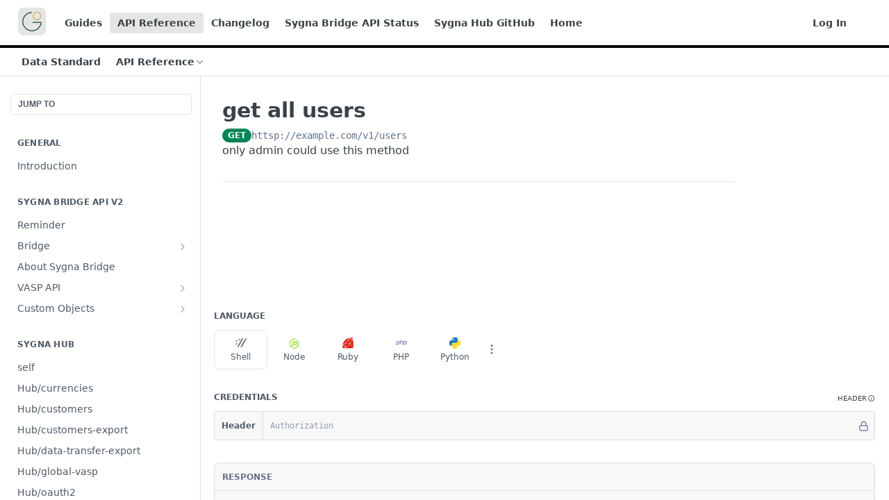

--- FILE ---
content_type: text/html; charset=utf-8
request_url: https://developers.sygna.io/reference/get_users
body_size: 48775
content:
<!DOCTYPE html><html lang="en" style="" data-color-mode="system" class=" useReactApp isRefPage "><head><meta charset="utf-8"><meta name="readme-deploy" content="5.571.0"><meta name="readme-subdomain" content="sygna"><meta name="readme-repo" content="sygna-12e58fd89891"><meta name="readme-version" content="2.0"><title>get all users</title><meta name="description" content="only admin could use this method" data-rh="true"><meta property="og:title" content="get all users" data-rh="true"><meta property="og:description" content="only admin could use this method" data-rh="true"><meta property="og:site_name" content="Sygna Developer Center"><meta name="twitter:title" content="get all users" data-rh="true"><meta name="twitter:description" content="only admin could use this method" data-rh="true"><meta name="twitter:card" content="summary_large_image"><meta name="viewport" content="width=device-width, initial-scale=1.0"><meta property="og:image" content="https://cdn.readme.io/og-image/create?type=reference&amp;title=get%20all%20users&amp;projectTitle=Sygna%20Developer%20Center&amp;description=only%20admin%20could%20use%20this%20method&amp;logoUrl=https%3A%2F%2Ffiles.readme.io%2F1bbfe07-small-android-chrome-192x192.png&amp;color=%23000000&amp;variant=light" data-rh="true"><meta name="twitter:image" content="https://cdn.readme.io/og-image/create?type=reference&amp;title=get%20all%20users&amp;projectTitle=Sygna%20Developer%20Center&amp;description=only%20admin%20could%20use%20this%20method&amp;logoUrl=https%3A%2F%2Ffiles.readme.io%2F1bbfe07-small-android-chrome-192x192.png&amp;color=%23000000&amp;variant=light" data-rh="true"><meta property="og:image:width" content="1200"><meta property="og:image:height" content="630"><meta name="robots" content="noindex" data-rh="true"><link id="favicon" rel="shortcut icon" href="https://files.readme.io/41e098e-small-favicon-32x32.png" type="image/png"><link rel="canonical" href="https://developers.sygna.io/reference/get_users"><script src="https://cdn.readme.io/public/js/unauthorized-redirect.js?1768415897898"></script><script src="https://cdn.readme.io/public/js/cash-dom.min.js?1768415897898"></script><link data-chunk="Footer" rel="preload" as="style" href="https://cdn.readme.io/public/hub/web/Footer.7ca87f1efe735da787ba.css">
<link data-chunk="RMDX" rel="preload" as="style" href="https://cdn.readme.io/public/hub/web/RMDX.9331f322bb5b573f9d25.css">
<link data-chunk="RMDX" rel="preload" as="style" href="https://cdn.readme.io/public/hub/web/8788.4045910b170ecef2a9d6.css">
<link data-chunk="Reference" rel="preload" as="style" href="https://cdn.readme.io/public/hub/web/Reference.87783c5ace01ef1a1bcb.css">
<link data-chunk="Reference" rel="preload" as="style" href="https://cdn.readme.io/public/hub/web/6180.75e3fc491ee8103c63a3.css">
<link data-chunk="Reference" rel="preload" as="style" href="https://cdn.readme.io/public/hub/web/7852.08df44d1c3020a013f63.css">
<link data-chunk="SuperHubSearch" rel="preload" as="style" href="https://cdn.readme.io/public/hub/web/SuperHubSearch.6a1ff81afa1809036d22.css">
<link data-chunk="Header" rel="preload" as="style" href="https://cdn.readme.io/public/hub/web/Header.3f100d0818bd9a0d962e.css">
<link data-chunk="Containers-EndUserContainer" rel="preload" as="style" href="https://cdn.readme.io/public/hub/web/Containers-EndUserContainer.c474218e3da23db49451.css">
<link data-chunk="main" rel="preload" as="style" href="https://cdn.readme.io/public/hub/web/main.2f0b1fcb0624f09ee5e5.css">
<link data-chunk="main" rel="preload" as="style" href="https://cdn.readme.io/public/hub/web/ui-styles.72e53c50701390148e43.css">
<link data-chunk="main" rel="preload" as="script" href="https://cdn.readme.io/public/hub/web/main.8ed971edcb6bd6cb9d25.js">
<link data-chunk="routes-SuperHub" rel="preload" as="script" href="https://cdn.readme.io/public/hub/web/routes-SuperHub.ae3b9dfc00e11a60f6b0.js">
<link data-chunk="Containers-EndUserContainer" rel="preload" as="script" href="https://cdn.readme.io/public/hub/web/Containers-EndUserContainer.2d5ea78239ad5c63b1ce.js">
<link data-chunk="Header" rel="preload" as="script" href="https://cdn.readme.io/public/hub/web/Header.8964ad6a7ff6e4a1bbd9.js">
<link data-chunk="core-icons-chevron-up-down-svg" rel="preload" as="script" href="https://cdn.readme.io/public/hub/web/core-icons.5806674821e44f7313bb.js">
<link data-chunk="SuperHubSearch" rel="preload" as="script" href="https://cdn.readme.io/public/hub/web/3766.649eaa2b700c2449e689.js">
<link data-chunk="SuperHubSearch" rel="preload" as="script" href="https://cdn.readme.io/public/hub/web/6123.af9248dd7a77ba59c3ff.js">
<link data-chunk="SuperHubSearch" rel="preload" as="script" href="https://cdn.readme.io/public/hub/web/6146.f99bcbc8d654cc36d7c8.js">
<link data-chunk="SuperHubSearch" rel="preload" as="script" href="https://cdn.readme.io/public/hub/web/8836.dbe2a8b6a6809625282d.js">
<link data-chunk="SuperHubSearch" rel="preload" as="script" href="https://cdn.readme.io/public/hub/web/SuperHubSearch.bb46e4ea65c7d0c848da.js">
<link data-chunk="Reference" rel="preload" as="script" href="https://cdn.readme.io/public/hub/web/3781.4cc4b302d454ca146f98.js">
<link data-chunk="Reference" rel="preload" as="script" href="https://cdn.readme.io/public/hub/web/6563.fe94a9364f2b0e8b5504.js">
<link data-chunk="Reference" rel="preload" as="script" href="https://cdn.readme.io/public/hub/web/6652.3900ee39f7cfe0a89511.js">
<link data-chunk="Reference" rel="preload" as="script" href="https://cdn.readme.io/public/hub/web/4915.f4965d1ae1a3089eb98e.js">
<link data-chunk="Reference" rel="preload" as="script" href="https://cdn.readme.io/public/hub/web/4838.c74165d2540902b5353d.js">
<link data-chunk="Reference" rel="preload" as="script" href="https://cdn.readme.io/public/hub/web/1714.2c38a72401248177e684.js">
<link data-chunk="Reference" rel="preload" as="script" href="https://cdn.readme.io/public/hub/web/9809.7cc3cc6dfee6b778fdc5.js">
<link data-chunk="Reference" rel="preload" as="script" href="https://cdn.readme.io/public/hub/web/1380.4581c35aa2367221e97b.js">
<link data-chunk="Reference" rel="preload" as="script" href="https://cdn.readme.io/public/hub/web/957.7f8e07005854b831d05a.js">
<link data-chunk="Reference" rel="preload" as="script" href="https://cdn.readme.io/public/hub/web/9602.0996aab4704854756684.js">
<link data-chunk="Reference" rel="preload" as="script" href="https://cdn.readme.io/public/hub/web/9861.bcb86737af312c75368a.js">
<link data-chunk="Reference" rel="preload" as="script" href="https://cdn.readme.io/public/hub/web/4371.a07eb89a6bac0447c776.js">
<link data-chunk="Reference" rel="preload" as="script" href="https://cdn.readme.io/public/hub/web/6349.fc9947b5046ba950c954.js">
<link data-chunk="Reference" rel="preload" as="script" href="https://cdn.readme.io/public/hub/web/7852.1b53dec3171b101036be.js">
<link data-chunk="Reference" rel="preload" as="script" href="https://cdn.readme.io/public/hub/web/3463.f38c4e84d801db04d6ff.js">
<link data-chunk="Reference" rel="preload" as="script" href="https://cdn.readme.io/public/hub/web/9711.a292d806740923332fab.js">
<link data-chunk="Reference" rel="preload" as="script" href="https://cdn.readme.io/public/hub/web/6180.cd9cdb4407669c02c478.js">
<link data-chunk="Reference" rel="preload" as="script" href="https://cdn.readme.io/public/hub/web/9819.5a116b1fe435acd98e31.js">
<link data-chunk="Reference" rel="preload" as="script" href="https://cdn.readme.io/public/hub/web/8749.87553781af9b886ed271.js">
<link data-chunk="Reference" rel="preload" as="script" href="https://cdn.readme.io/public/hub/web/949.0cfb137d1b905354702f.js">
<link data-chunk="Reference" rel="preload" as="script" href="https://cdn.readme.io/public/hub/web/Reference.66d0611854c312217c4a.js">
<link data-chunk="ConnectMetadata" rel="preload" as="script" href="https://cdn.readme.io/public/hub/web/ConnectMetadata.523ccee845cc1d81410d.js">
<link data-chunk="RMDX" rel="preload" as="script" href="https://cdn.readme.io/public/hub/web/8424.7ca51ba764db137ea058.js">
<link data-chunk="RMDX" rel="preload" as="script" href="https://cdn.readme.io/public/hub/web/9947.d89eda034253ffc009ed.js">
<link data-chunk="RMDX" rel="preload" as="script" href="https://cdn.readme.io/public/hub/web/5496.20dafaf32b886cef3748.js">
<link data-chunk="RMDX" rel="preload" as="script" href="https://cdn.readme.io/public/hub/web/8075.f9d445dde345b0b6bcce.js">
<link data-chunk="RMDX" rel="preload" as="script" href="https://cdn.readme.io/public/hub/web/8788.693d0b6dcc00a64de130.js">
<link data-chunk="RMDX" rel="preload" as="script" href="https://cdn.readme.io/public/hub/web/1165.f5616ac7b5ade7dfb0a1.js">
<link data-chunk="RMDX" rel="preload" as="script" href="https://cdn.readme.io/public/hub/web/RMDX.e0c0d3aa1822704c091b.js">
<link data-chunk="Footer" rel="preload" as="script" href="https://cdn.readme.io/public/hub/web/Footer.8b4c4b677c7d8557d9b9.js">
<link data-chunk="main" rel="stylesheet" href="https://cdn.readme.io/public/hub/web/ui-styles.72e53c50701390148e43.css">
<link data-chunk="main" rel="stylesheet" href="https://cdn.readme.io/public/hub/web/main.2f0b1fcb0624f09ee5e5.css">
<link data-chunk="Containers-EndUserContainer" rel="stylesheet" href="https://cdn.readme.io/public/hub/web/Containers-EndUserContainer.c474218e3da23db49451.css">
<link data-chunk="Header" rel="stylesheet" href="https://cdn.readme.io/public/hub/web/Header.3f100d0818bd9a0d962e.css">
<link data-chunk="SuperHubSearch" rel="stylesheet" href="https://cdn.readme.io/public/hub/web/SuperHubSearch.6a1ff81afa1809036d22.css">
<link data-chunk="Reference" rel="stylesheet" href="https://cdn.readme.io/public/hub/web/7852.08df44d1c3020a013f63.css">
<link data-chunk="Reference" rel="stylesheet" href="https://cdn.readme.io/public/hub/web/6180.75e3fc491ee8103c63a3.css">
<link data-chunk="Reference" rel="stylesheet" href="https://cdn.readme.io/public/hub/web/Reference.87783c5ace01ef1a1bcb.css">
<link data-chunk="RMDX" rel="stylesheet" href="https://cdn.readme.io/public/hub/web/8788.4045910b170ecef2a9d6.css">
<link data-chunk="RMDX" rel="stylesheet" href="https://cdn.readme.io/public/hub/web/RMDX.9331f322bb5b573f9d25.css">
<link data-chunk="Footer" rel="stylesheet" href="https://cdn.readme.io/public/hub/web/Footer.7ca87f1efe735da787ba.css"><!-- CUSTOM CSS--><style title="rm-custom-css">:root{--project-color-primary:#000000;--project-color-inverse:#fff;--recipe-button-color:#000000;--recipe-button-color-hover:#000000;--recipe-button-color-active:#000000;--recipe-button-color-focus:rgba(0, 0, 0, 0.25);--recipe-button-color-disabled:#666666}[id=enterprise] .ReadMeUI[is=AlgoliaSearch]{--project-color-primary:#000000;--project-color-inverse:#fff}a{color:var(--color-link-primary,#000)}a:hover{color:var(--color-link-primary-darken-5,#000)}a.text-muted:hover{color:var(--color-link-primary,#000)}.btn.btn-primary{background-color:#000}.btn.btn-primary:hover{background-color:#000}.theme-line #hub-landing-top h2{color:#000}#hub-landing-top .btn:hover{color:#000}.theme-line #hub-landing-top .btn:hover{color:#fff}.theme-solid header#hub-header #header-top{background-color:#000}.theme-solid.header-gradient header#hub-header #header-top{background:linear-gradient(to bottom,#000,#000)}.theme-solid.header-custom header#hub-header #header-top{background-image:url(undefined)}.theme-line header#hub-header #header-top{border-bottom-color:#000}.theme-line header#hub-header #header-top .btn{background-color:#000}header#hub-header #header-top #header-logo{width:40px;height:40px;margin-top:0;background-image:url(https://files.readme.io/1bbfe07-small-android-chrome-192x192.png)}#hub-subheader-parent #hub-subheader .hub-subheader-breadcrumbs .dropdown-menu a:hover{background-color:#000}#subheader-links a.active{color:#000!important;box-shadow:inset 0 -2px 0 #000}#subheader-links a:hover{color:#000!important;box-shadow:inset 0 -2px 0 #000;opacity:.7}.discussion .submit-vote.submit-vote-parent.voted a.submit-vote-button{background-color:#000}section#hub-discuss .discussion a .discuss-body h4{color:#000}section#hub-discuss .discussion a:hover .discuss-body h4{color:#000}#hub-subheader-parent #hub-subheader.sticky-header.sticky{border-bottom-color:#000}#hub-subheader-parent #hub-subheader.sticky-header.sticky .search-box{border-bottom-color:#000}#hub-search-results h3 em{color:#000}.main_background,.tag-item{background:#000!important}.main_background:hover{background:#000!important}.main_color{color:#000!important}.border_bottom_main_color{border-bottom:2px solid #000}.main_color_hover:hover{color:#000!important}section#hub-discuss h1{color:#000}#hub-reference .hub-api .api-definition .api-try-it-out.active{border-color:#000;background-color:#000}#hub-reference .hub-api .api-definition .api-try-it-out.active:hover{background-color:#000;border-color:#000}#hub-reference .hub-api .api-definition .api-try-it-out:hover{border-color:#000;color:#000}#hub-reference .hub-reference .logs .logs-empty .logs-login-button,#hub-reference .hub-reference .logs .logs-login .logs-login-button{background-color:var(--project-color-primary,#000);border-color:var(--project-color-primary,#000)}#hub-reference .hub-reference .logs .logs-empty .logs-login-button:hover,#hub-reference .hub-reference .logs .logs-login .logs-login-button:hover{background-color:#000;border-color:#000}#hub-reference .hub-reference .logs .logs-empty>svg>path,#hub-reference .hub-reference .logs .logs-login>svg>path{fill:#000;fill:var(--project-color-primary,#000)}#hub-reference .hub-reference .logs:last-child .logs-empty,#hub-reference .hub-reference .logs:last-child .logs-login{margin-bottom:35px}#hub-reference .hub-reference .hub-reference-section .hub-reference-left header .hub-reference-edit:hover{color:#000}.main-color-accent{border-bottom:3px solid #000;padding-bottom:8px}</style><meta name="loadedProject" content="sygna"><script>var storedColorMode = `system` === 'system' ? window.localStorage.getItem('color-scheme') : `system`
document.querySelector('[data-color-mode]').setAttribute('data-color-mode', storedColorMode)</script><script id="config" type="application/json" data-json="{&quot;algoliaIndex&quot;:&quot;readme_search_v2&quot;,&quot;amplitude&quot;:{&quot;apiKey&quot;:&quot;dc8065a65ef83d6ad23e37aaf014fc84&quot;,&quot;enabled&quot;:true},&quot;asset_url&quot;:&quot;https://cdn.readme.io&quot;,&quot;domain&quot;:&quot;readme.io&quot;,&quot;domainFull&quot;:&quot;https://dash.readme.com&quot;,&quot;encryptedLocalStorageKey&quot;:&quot;ekfls-2025-03-27&quot;,&quot;fullstory&quot;:{&quot;enabled&quot;:true,&quot;orgId&quot;:&quot;FSV9A&quot;},&quot;git&quot;:{&quot;sync&quot;:{&quot;bitbucket&quot;:{&quot;installationLink&quot;:&quot;https://developer.atlassian.com/console/install/310151e6-ca1a-4a44-9af6-1b523fea0561?signature=AYABeMn9vqFkrg%2F1DrJAQxSyVf4AAAADAAdhd3Mta21zAEthcm46YXdzOmttczp1cy13ZXN0LTI6NzA5NTg3ODM1MjQzOmtleS83MDVlZDY3MC1mNTdjLTQxYjUtOWY5Yi1lM2YyZGNjMTQ2ZTcAuAECAQB4IOp8r3eKNYw8z2v%2FEq3%2FfvrZguoGsXpNSaDveR%2FF%2Fo0BHUxIjSWx71zNK2RycuMYSgAAAH4wfAYJKoZIhvcNAQcGoG8wbQIBADBoBgkqhkiG9w0BBwEwHgYJYIZIAWUDBAEuMBEEDOJgARbqndU9YM%2FRdQIBEIA7unpCah%2BIu53NA72LkkCDhNHOv%2BgRD7agXAO3jXqw0%2FAcBOB0%2F5LmpzB5f6B1HpkmsAN2i2SbsFL30nkAB2F3cy1rbXMAS2Fybjphd3M6a21zOmV1LXdlc3QtMTo3MDk1ODc4MzUyNDM6a2V5LzQ2MzBjZTZiLTAwYzMtNGRlMi04NzdiLTYyN2UyMDYwZTVjYwC4AQICAHijmwVTMt6Oj3F%2B0%2B0cVrojrS8yZ9ktpdfDxqPMSIkvHAGT%[base64]%2BMHwGCSqGSIb3DQEHBqBvMG0CAQAwaAYJKoZIhvcNAQcBMB4GCWCGSAFlAwQBLjARBAzzWhThsIgJwrr%2FY2ECARCAOxoaW9pob21lweyAfrIm6Fw7gd8D%2B%2F8LHk4rl3jjULDM35%2FVPuqBrqKunYZSVCCGNGB3RqpQJr%2FasASiAgAAAAAMAAAQAAAAAAAAAAAAAAAAAEokowLKsF1tMABEq%2BKNyJP%2F%2F%2F%2F%2FAAAAAQAAAAAAAAAAAAAAAQAAADJLzRcp6MkqKR43PUjOiRxxbxXYhLc6vFXEutK3%2BQ71yuPq4dC8pAHruOVQpvVcUSe8dptV8c7wR8BTJjv%2F%2FNe8r0g%3D&amp;product=bitbucket&quot;}}},&quot;metrics&quot;:{&quot;billingCronEnabled&quot;:&quot;true&quot;,&quot;dashUrl&quot;:&quot;https://m.readme.io&quot;,&quot;defaultUrl&quot;:&quot;https://m.readme.io&quot;,&quot;exportMaxRetries&quot;:12,&quot;wsUrl&quot;:&quot;wss://m.readme.io&quot;},&quot;micro&quot;:{&quot;baseUrl&quot;:&quot;https://micro-beta.readme.com&quot;},&quot;proxyUrl&quot;:&quot;https://try.readme.io&quot;,&quot;readmeRecaptchaSiteKey&quot;:&quot;6LesVBYpAAAAAESOCHOyo2kF9SZXPVb54Nwf3i2x&quot;,&quot;releaseVersion&quot;:&quot;5.571.0&quot;,&quot;reservedWords&quot;:{&quot;tools&quot;:[&quot;execute-request&quot;,&quot;get-code-snippet&quot;,&quot;get-endpoint&quot;,&quot;get-request-body&quot;,&quot;get-response-schema&quot;,&quot;get-server-variables&quot;,&quot;list-endpoints&quot;,&quot;list-security-schemes&quot;,&quot;list-specs&quot;,&quot;search-specs&quot;,&quot;search&quot;,&quot;fetch&quot;]},&quot;sentry&quot;:{&quot;dsn&quot;:&quot;https://3bbe57a973254129bcb93e47dc0cc46f@o343074.ingest.sentry.io/2052166&quot;,&quot;enabled&quot;:true},&quot;shMigration&quot;:{&quot;promoVideo&quot;:&quot;&quot;,&quot;forceWaitlist&quot;:false,&quot;migrationPreview&quot;:false},&quot;sslBaseDomain&quot;:&quot;readmessl.com&quot;,&quot;sslGenerationService&quot;:&quot;ssl.readmessl.com&quot;,&quot;stripePk&quot;:&quot;pk_live_5103PML2qXbDukVh7GDAkQoR4NSuLqy8idd5xtdm9407XdPR6o3bo663C1ruEGhXJjpnb2YCpj8EU1UvQYanuCjtr00t1DRCf2a&quot;,&quot;superHub&quot;:{&quot;newProjectsEnabled&quot;:true},&quot;wootric&quot;:{&quot;accountToken&quot;:&quot;NPS-122b75a4&quot;,&quot;enabled&quot;:true}}"></script></head><body class="body-none theme-line header-overlay header-bg-size-auto header-bg-pos-tl header-overlay-triangles reference-layout-column lumosity-dark hub-full"><div id="ssr-top"></div><div id="ssr-main"><div class="App ThemeContext ThemeContext_dark ThemeContext_classic ThemeContext_line" style="--color-primary:#000000;--color-primary-inverse:#fff;--color-primary-alt:#000000;--color-primary-darken-10:#000000;--color-primary-darken-20:#000000;--color-primary-alpha-25:rgba(0, 0, 0, 0.25);--color-link-primary:#000000;--color-link-primary-darken-5:#000000;--color-link-primary-darken-10:#000000;--color-link-primary-darken-20:#000000;--color-link-primary-alpha-50:rgba(0, 0, 0, 0.5);--color-link-primary-alpha-25:rgba(0, 0, 0, 0.25);--color-link-background:rgba(0, 0, 0, 0.09);--color-link-text:#fff;--color-login-link:#018ef5;--color-login-link-text:#fff;--color-login-link-darken-10:#0171c2;--color-login-link-primary-alpha-50:rgba(1, 142, 245, 0.5)"><div class="SuperHub2RNxzk6HzHiJ"><div class="ContentWithOwlbotx4PaFDoA1KMz"><div class="ContentWithOwlbot-content2X1XexaN8Lf2"><header class="Header3zzata9F_ZPQ rm-Header_classic Header_collapsible3n0YXfOvb_Al rm-Header Header-links-buttons"><div class="rm-Header-top Header-topuTMpygDG4e1V Header-top_classic3g7Q6zoBy8zh"><div class="rm-Container rm-Container_flex"><div style="outline:none" tabindex="-1"><a href="#content" target="_self" class="Button Button_md rm-JumpTo Header-jumpTo3IWKQXmhSI5D Button_primary">Jump to Content</a></div><div class="rm-Header-left Header-leftADQdGVqx1wqU"><a class="rm-Logo Header-logo1Xy41PtkzbdG" href="/" target="_self"><img alt="Sygna Developer Center" class="rm-Logo-img rm-Logo-img_lg Header-logo-img3YvV4lcGKkeb" src="https://files.readme.io/1bbfe07-small-android-chrome-192x192.png"/></a><a class="Button Button_md rm-Header-link rm-Header-top-link Button_slate_text Header-link2tXYTgXq85zW" href="/docs" target="_self">Guides</a><a aria-current="page" class="Button Button_md rm-Header-link rm-Header-top-link Button_slate_text rm-Header-top-link_active Header-link2tXYTgXq85zW active" href="/reference" target="_self">API Reference</a><a class="Button Button_md rm-Header-link rm-Header-top-link Button_slate_text Header-link2tXYTgXq85zW" href="/changelog" target="_self">Changelog</a><a class="Button Button_md rm-Header-link rm-Header-top-link Button_slate_text Header-link2tXYTgXq85zW" href="https://sygna-bridge.statuspage.io/#" target="_self" to="https://sygna-bridge.statuspage.io/#">Sygna Bridge API Status</a><a class="Button Button_md rm-Header-link rm-Header-top-link Button_slate_text Header-link2tXYTgXq85zW" href="https://github.com/CoolBitX-Technology/sygna-hub-api-doc" target="_self" to="https://github.com/CoolBitX-Technology/sygna-hub-api-doc">Sygna Hub GitHub</a><a class="Button Button_md rm-Header-link rm-Header-top-link Button_slate_text Header-link2tXYTgXq85zW" href="https://www.sygna.io/" target="_self" to="https://www.sygna.io/">Home</a></div><div class="rm-Header-left Header-leftADQdGVqx1wqU Header-left_mobile1RG-X93lx6PF"><div><button aria-label="Toggle navigation menu" class="icon-menu menu3d6DYNDa3tk5" type="button"></button><div class=""><div class="Flyout95xhYIIoTKtc undefined rm-Flyout" data-testid="flyout"><div class="MobileFlyout1hHJpUd-nYkd"><a class="rm-MobileFlyout-item NavItem-item1gDDTqaXGhm1 NavItem-item_mobile1qG3gd-Mkck- " href="/" target="_self"><i class="icon-landing-page-2 NavItem-badge1qOxpfTiALoz rm-Header-bottom-link-icon"></i><span class="NavItem-textSlZuuL489uiw">Home</span></a><a class="rm-MobileFlyout-item NavItem-item1gDDTqaXGhm1 NavItem-item_mobile1qG3gd-Mkck- " href="/docs" target="_self"><i class="icon-guides NavItem-badge1qOxpfTiALoz rm-Header-bottom-link-icon"></i><span class="NavItem-textSlZuuL489uiw">Guides</span></a><a aria-current="page" class="rm-MobileFlyout-item NavItem-item1gDDTqaXGhm1 NavItem-item_mobile1qG3gd-Mkck-  active" href="/reference" target="_self"><i class="icon-references NavItem-badge1qOxpfTiALoz rm-Header-bottom-link-icon"></i><span class="NavItem-textSlZuuL489uiw">API Reference</span></a><a class="rm-MobileFlyout-item NavItem-item1gDDTqaXGhm1 NavItem-item_mobile1qG3gd-Mkck- " href="/changelog" target="_self"><i class="icon-changelog NavItem-badge1qOxpfTiALoz rm-Header-bottom-link-icon"></i><span class="NavItem-textSlZuuL489uiw">Changelog</span></a><a class="rm-MobileFlyout-item NavItem-item1gDDTqaXGhm1 NavItem-item_mobile1qG3gd-Mkck- " href="/discuss" target="_self"><i class="icon-discussions NavItem-badge1qOxpfTiALoz rm-Header-bottom-link-icon"></i><span class="NavItem-textSlZuuL489uiw">Discussions</span></a><div class="NavItem-item1gDDTqaXGhm1 NavItem-item_inactiveMQoyhN045qAn">v<!-- -->2.0</div><hr class="MobileFlyout-divider10xf7R2X1MeW"/><a class="rm-MobileFlyout-item NavItem-item1gDDTqaXGhm1 NavItem-item_mobile1qG3gd-Mkck- NavItem_dropdown-muted1xJVuczwGc74" href="/docs" target="_self">Guides</a><a aria-current="page" class="rm-MobileFlyout-item NavItem-item1gDDTqaXGhm1 NavItem-item_mobile1qG3gd-Mkck- NavItem_dropdown-muted1xJVuczwGc74 active" href="/reference" target="_self">API Reference</a><a class="rm-MobileFlyout-item NavItem-item1gDDTqaXGhm1 NavItem-item_mobile1qG3gd-Mkck- NavItem_dropdown-muted1xJVuczwGc74" href="/changelog" target="_self">Changelog</a><a class="rm-MobileFlyout-item NavItem-item1gDDTqaXGhm1 NavItem-item_mobile1qG3gd-Mkck- NavItem_dropdown-muted1xJVuczwGc74" href="https://sygna-bridge.statuspage.io/#" rel="noopener" target="_blank" to="https://sygna-bridge.statuspage.io/#">Sygna Bridge API Status</a><a class="rm-MobileFlyout-item NavItem-item1gDDTqaXGhm1 NavItem-item_mobile1qG3gd-Mkck- NavItem_dropdown-muted1xJVuczwGc74" href="https://github.com/CoolBitX-Technology/sygna-hub-api-doc" rel="noopener" target="_blank" to="https://github.com/CoolBitX-Technology/sygna-hub-api-doc">Sygna Hub GitHub</a><a class="rm-MobileFlyout-item NavItem-item1gDDTqaXGhm1 NavItem-item_mobile1qG3gd-Mkck- NavItem_dropdown-muted1xJVuczwGc74" href="https://www.sygna.io/" rel="noopener" target="_blank" to="https://www.sygna.io/">Home</a><a class="rm-MobileFlyout-item NavItem-item1gDDTqaXGhm1 NavItem-item_mobile1qG3gd-Mkck- NavItem_dropdown-muted1xJVuczwGc74" href="/login?redirect_uri=/reference/get_users" target="_self" to="/login?redirect_uri=/reference/get_users">Log In</a><a class="MobileFlyout-logo3Lq1eTlk1K76 Header-logo1Xy41PtkzbdG rm-Logo" href="/" target="_self"><img alt="Sygna Developer Center" class="Header-logo-img3YvV4lcGKkeb rm-Logo-img" src="https://files.readme.io/1bbfe07-small-android-chrome-192x192.png"/></a></div></div></div></div><div class="Header-left-nav2xWPWMNHOGf_"><i aria-hidden="true" class="icon-references Header-left-nav-icon10glJKFwewOv"></i>API Reference</div></div><div class="rm-Header-right Header-right21PC2XTT6aMg"><span class="Header-right_desktop14ja01RUQ7HE"><a href="/login?redirect_uri=/reference/get_users" target="_self" class="Button Button_md Header-link2tXYTgXq85zW NavItem2xSfFaVqfRjy NavItem_mdrYO3ChA2kYvP rm-Header-top-link rm-Header-top-link_login Button_primary_ghost Button_primary">Log In</a></span><div class="Header-searchtb6Foi0-D9Vx"><button aria-label="Search ⌘k" class="rm-SearchToggle" data-symbol="⌘"><div class="rm-SearchToggle-icon icon-search1"></div></button></div><div class="ThemeToggle-wrapper1ZcciJoF3Lq3 Dropdown Dropdown_closed" data-testid="dropdown-container"><button aria-label="Toggle color scheme" id="ThemeToggle-button-static-id-placeholder" aria-haspopup="dialog" class="Button Button_sm rm-ThemeToggle ThemeToggle2xLp9tbEJ0XB Dropdown-toggle Button_primary_ghost Button_primary" type="button"><svg aria-labelledby="ThemeToggle-button-static-id-placeholder" class="Icon ThemeToggle-Icon22I6nqvxacln ThemeToggle-Icon_active2ocLaPY47U28" role="img" viewBox="0 0 24 24"><path class="ThemeToggle-Icon-raysbSO3FKsq2hn" d="M12 2v2"></path><path d="M14.837 16.385a6 6 0 1 1-7.223-7.222c.624-.147.97.66.715 1.248a4 4 0 0 0 5.26 5.259c.589-.255 1.396.09 1.248.715"></path><path d="M16 12a4 4 0 0 0-4-4"></path><path class="ThemeToggle-Icon-raysbSO3FKsq2hn" d="m19 5-1.256 1.256"></path><path class="ThemeToggle-Icon-raysbSO3FKsq2hn" d="M20 12h2"></path></svg><svg aria-labelledby="ThemeToggle-button-static-id-placeholder" class="Icon ThemeToggle-Icon22I6nqvxacln ThemeToggle-Icon_dark3c1eP_qTU7uF" role="img" viewBox="0 0 24 24"><path d="M19 14.79C18.8427 16.4922 18.2039 18.1144 17.1582 19.4668C16.1126 20.8192 14.7035 21.8458 13.0957 22.4265C11.4879 23.0073 9.74798 23.1181 8.0795 22.7461C6.41102 22.3741 4.88299 21.5345 3.67423 20.3258C2.46546 19.117 1.62594 17.589 1.25391 15.9205C0.881876 14.252 0.992717 12.5121 1.57346 10.9043C2.1542 9.29651 3.18083 7.88737 4.53321 6.84175C5.8856 5.79614 7.5078 5.15731 9.21 5C8.21341 6.34827 7.73385 8.00945 7.85853 9.68141C7.98322 11.3534 8.70386 12.9251 9.8894 14.1106C11.0749 15.2961 12.6466 16.0168 14.3186 16.1415C15.9906 16.2662 17.6517 15.7866 19 14.79Z"></path><path class="ThemeToggle-Icon-star2kOSzvXrVCbT" d="M18.3707 1C18.3707 3.22825 16.2282 5.37069 14 5.37069C16.2282 5.37069 18.3707 7.51313 18.3707 9.74138C18.3707 7.51313 20.5132 5.37069 22.7414 5.37069C20.5132 5.37069 18.3707 3.22825 18.3707 1Z"></path></svg><svg aria-labelledby="ThemeToggle-button-static-id-placeholder" class="Icon ThemeToggle-Icon22I6nqvxacln" role="img" viewBox="0 0 24 24"><path class="ThemeToggle-Icon-raysbSO3FKsq2hn" d="M12 1V3"></path><path class="ThemeToggle-Icon-raysbSO3FKsq2hn" d="M18.36 5.64L19.78 4.22"></path><path class="ThemeToggle-Icon-raysbSO3FKsq2hn" d="M21 12H23"></path><path class="ThemeToggle-Icon-raysbSO3FKsq2hn" d="M18.36 18.36L19.78 19.78"></path><path class="ThemeToggle-Icon-raysbSO3FKsq2hn" d="M12 21V23"></path><path class="ThemeToggle-Icon-raysbSO3FKsq2hn" d="M4.22 19.78L5.64 18.36"></path><path class="ThemeToggle-Icon-raysbSO3FKsq2hn" d="M1 12H3"></path><path class="ThemeToggle-Icon-raysbSO3FKsq2hn" d="M4.22 4.22L5.64 5.64"></path><path d="M12 17C14.7614 17 17 14.7614 17 12C17 9.23858 14.7614 7 12 7C9.23858 7 7 9.23858 7 12C7 14.7614 9.23858 17 12 17Z"></path></svg></button></div></div></div></div><div class="Header-bottom2eLKOFXMEmh5 Header-bottom_classic rm-Header-bottom"><div class="rm-Container rm-Container_flex"><nav aria-label="Primary navigation" class="Header-leftADQdGVqx1wqU Header-subnavnVH8URdkgvEl" role="navigation"><span class="Truncate1OzxBYrNNfH3 VersionDropdown1GXDUTxJ1T95 VersionDropdown_inactive rm-Header-bottom-link" style="--Truncate-max-width:150px">Data Standard</span><div class="rm-NavLinksDropdown Dropdown Dropdown_closed" data-testid="dropdown-container"><div class="Dropdown-toggle" aria-haspopup="dialog"><button class="rm-Header-link rm-Header-bottom-link NavItem2xSfFaVqfRjy Button Button_slate_text Button_md" type="button"><span>API Reference</span><i class="NavItem-chevron3ZtU4bd1q5sy icon-chevron-down"></i></button></div></div></nav><button align="center" justify="between" style="--flex-gap:var(--xs)" class="Button Button_sm Flex Flex_row MobileSubnav1DsTfasXloM2 Button_contrast Button_contrast_outline" type="button"><span class="Button-label">get all users</span><span class="IconWrapper Icon-wrapper2z2wVIeGsiUy"><svg fill="none" viewBox="0 0 24 24" class="Icon Icon3_D2ysxFZ_ll Icon-svg2Lm7f6G9Ly5a" data-name="chevron-up-down" role="img" style="--icon-color:inherit;--icon-size:inherit;--icon-stroke-width:2px"><path stroke="currentColor" stroke-linecap="round" stroke-linejoin="round" d="m6 16 6 6 6-6M18 8l-6-6-6 6" class="icon-stroke-width"></path></svg></span></button></div></div><div class="hub-search-results--reactApp " id="hub-search-results"><div class="hub-container"><div class="modal-backdrop show-modal rm-SearchModal" role="button" tabindex="0"><div aria-label="Search Dialog" class="SuperHubSearchI_obvfvvQi4g" id="AppSearch" role="tabpanel" tabindex="0"><div data-focus-guard="true" tabindex="-1" style="width:1px;height:0px;padding:0;overflow:hidden;position:fixed;top:1px;left:1px"></div><div data-focus-lock-disabled="disabled" class="SuperHubSearch-container2BhYey2XE-Ij"><div class="SuperHubSearch-col1km8vLFgOaYj"><div class="SearchBoxnZBxftziZGcz"><input aria-label="Search" autoCapitalize="off" autoComplete="off" autoCorrect="off" spellcheck="false" tabindex="0" aria-required="false" class="Input Input_md SearchBox-inputR4jffU8l10iF" type="search" value=""/></div><div class="SearchTabs3rNhUK3HjrRJ"><div class="Tabs Tabs-list" role="tablist"><div aria-label="All" aria-selected="true" class="SearchTabs-tab1TrpmhQv840T Tabs-listItem Tabs-listItem_active" role="tab" tabindex="1"><span class="SearchTabs-tab1TrpmhQv840T"><span class="IconWrapper Icon-wrapper2z2wVIeGsiUy"><svg fill="none" viewBox="0 0 24 24" class="Icon Icon3_D2ysxFZ_ll Icon-svg2Lm7f6G9Ly5a icon" data-name="search" role="img" style="--icon-color:inherit;--icon-size:inherit;--icon-stroke-width:2px"><path stroke="currentColor" stroke-linecap="round" stroke-linejoin="round" d="M11 19a8 8 0 1 0 0-16 8 8 0 0 0 0 16ZM21 21l-4.35-4.35" class="icon-stroke-width"></path></svg></span>All</span></div><div aria-label="Pages" aria-selected="false" class="SearchTabs-tab1TrpmhQv840T Tabs-listItem" role="tab" tabindex="1"><span class="SearchTabs-tab1TrpmhQv840T"><span class="IconWrapper Icon-wrapper2z2wVIeGsiUy"><svg fill="none" viewBox="0 0 24 24" class="Icon Icon3_D2ysxFZ_ll Icon-svg2Lm7f6G9Ly5a icon" data-name="custom-pages" role="img" style="--icon-color:inherit;--icon-size:inherit;--icon-stroke-width:2px"><path stroke="currentColor" stroke-linecap="round" stroke-linejoin="round" d="M13 2H6a2 2 0 0 0-2 2v16a2 2 0 0 0 2 2h12a2 2 0 0 0 2-2V9l-7-7Z" class="icon-stroke-width"></path><path stroke="currentColor" stroke-linecap="round" stroke-linejoin="round" d="M13 2v7h7M12 11.333V12M12 18v.667M9.407 12.407l.473.473M14.12 17.12l.473.473M8.333 15H9M15 15h.667M9.407 17.593l.473-.473M14.12 12.88l.473-.473" class="icon-stroke-width"></path></svg></span>Pages</span></div></div></div><div class="rm-SearchModal-empty SearchResults35_kFOb1zvxX SearchResults_emptyiWzyXErtNcQJ"><span class="IconWrapper Icon-wrapper2z2wVIeGsiUy"><svg fill="none" viewBox="0 0 24 24" class="Icon Icon3_D2ysxFZ_ll Icon-svg2Lm7f6G9Ly5a rm-SearchModal-empty-icon icon icon-search" data-name="search" role="img" style="--icon-color:inherit;--icon-size:var(--icon-md);--icon-stroke-width:2px"><path stroke="currentColor" stroke-linecap="round" stroke-linejoin="round" d="M11 19a8 8 0 1 0 0-16 8 8 0 0 0 0 16ZM21 21l-4.35-4.35" class="icon-stroke-width"></path></svg></span><h6 class="Title Title6 rm-SearchModal-empty-text">Start typing to search…</h6></div></div></div><div data-focus-guard="true" tabindex="-1" style="width:1px;height:0px;padding:0;overflow:hidden;position:fixed;top:1px;left:1px"></div></div></div></div></div></header><main class="SuperHubReference3_1nwDyq5sO3 rm-ReferenceMain rm-ReferenceMain-SuperHub rm-Container rm-Container_flex rm-basic-page" id="Explorer"><nav aria-label="Secondary navigation" class="rm-Sidebar hub-sidebar reference-redesign Nav3C5f8FcjkaHj" id="reference-sidebar" role="navigation"><div class="Main-QuickNav-container1OiLvjSDusO6"><button aria-keyshortcuts="Control+/ Meta+/" class="QuickNav1q-OoMjiX_Yr QuickNav-button2KzlQbz5Pm2Y">JUMP TO</button></div><div class="Sidebar1t2G1ZJq-vU1 rm-Sidebar hub-sidebar-content"><section class="Sidebar-listWrapper6Q9_yUrG906C rm-Sidebar-section"><h2 class="Sidebar-headingTRQyOa2pk0gh rm-Sidebar-heading">General</h2><ul class="Sidebar-list_sidebarLayout3RaX72iQNOEI Sidebar-list3cZWQLaBf9k8 rm-Sidebar-list"><li class="Sidebar-item23D-2Kd61_k3"><a class="Sidebar-link2Dsha-r-GKh2 childless text-wrap rm-Sidebar-link" target="_self" href="/reference/introduction-1"><span class="Sidebar-link-textLuTE1ySm4Kqn"><span class="Sidebar-link-text_label1gCT_uPnx7Gu">Introduction</span></span></a></li></ul></section><section class="Sidebar-listWrapper6Q9_yUrG906C rm-Sidebar-section"><h2 class="Sidebar-headingTRQyOa2pk0gh rm-Sidebar-heading">Sygna Bridge API V2</h2><ul class="Sidebar-list_sidebarLayout3RaX72iQNOEI Sidebar-list3cZWQLaBf9k8 rm-Sidebar-list"><li class="Sidebar-item23D-2Kd61_k3"><a class="Sidebar-link2Dsha-r-GKh2 childless text-wrap rm-Sidebar-link" target="_self" href="/reference/reminder"><span class="Sidebar-link-textLuTE1ySm4Kqn"><span class="Sidebar-link-text_label1gCT_uPnx7Gu">Reminder</span></span></a></li><li class="Sidebar-item23D-2Kd61_k3"><a class="Sidebar-link2Dsha-r-GKh2 Sidebar-link_parent text-wrap rm-Sidebar-link" target="_self" href="/reference/bridgevasp-3"><span class="Sidebar-link-textLuTE1ySm4Kqn"><span class="Sidebar-link-text_label1gCT_uPnx7Gu">Bridge</span></span><button aria-expanded="false" aria-label="Show subpages for Bridge" class="Sidebar-link-buttonWrapper3hnFHNku8_BJ" type="button"><i aria-hidden="true" class="Sidebar-link-iconnjiqEiZlPn0W Sidebar-link-expandIcon2yVH6SarI6NW icon-chevron-rightward"></i></button></a><ul class="subpages Sidebar-list3cZWQLaBf9k8 rm-Sidebar-list"><li class="Sidebar-item23D-2Kd61_k3"><a class="Sidebar-link2Dsha-r-GKh2 childless subpage text-wrap rm-Sidebar-link" target="_self" href="/reference/bridgevasp-3"><span class="Sidebar-link-textLuTE1ySm4Kqn"><span class="Sidebar-link-text_label1gCT_uPnx7Gu">Bridge/VASP</span></span><span class="Sidebar-method-container2yBYD-KB_IfC"><span class="rm-APIMethod APIMethod APIMethod_fixedWidth APIMethod_fixedWidth_md APIMethod_get APIMethod_md Sidebar-methodfUM3m6FEWm6w" data-testid="http-method" style="--APIMethod-bg:var(--APIMethod-get-bg-active);--APIMethod-fg:var(--APIMethod-default-fg-active);--APIMethod-bg-active:var(--APIMethod-get-bg-active)">get</span></span><div class="Sidebar-link-buttonWrapper3hnFHNku8_BJ"></div></a></li><li class="Sidebar-item23D-2Kd61_k3"><a class="Sidebar-link2Dsha-r-GKh2 childless subpage text-wrap rm-Sidebar-link" target="_self" href="/reference/bridgevaspdetail"><span class="Sidebar-link-textLuTE1ySm4Kqn"><span class="Sidebar-link-text_label1gCT_uPnx7Gu">Bridge/VASPDetail</span></span><span class="Sidebar-method-container2yBYD-KB_IfC"><span class="rm-APIMethod APIMethod APIMethod_fixedWidth APIMethod_fixedWidth_md APIMethod_get APIMethod_md Sidebar-methodfUM3m6FEWm6w" data-testid="http-method" style="--APIMethod-bg:var(--APIMethod-get-bg-active);--APIMethod-fg:var(--APIMethod-default-fg-active);--APIMethod-bg-active:var(--APIMethod-get-bg-active)">get</span></span><div class="Sidebar-link-buttonWrapper3hnFHNku8_BJ"></div></a></li><li class="Sidebar-item23D-2Kd61_k3"><a class="Sidebar-link2Dsha-r-GKh2 childless subpage text-wrap rm-Sidebar-link" target="_self" href="/reference/bridgevaspusage"><span class="Sidebar-link-textLuTE1ySm4Kqn"><span class="Sidebar-link-text_label1gCT_uPnx7Gu">Bridge/VASPUsage</span></span><span class="Sidebar-method-container2yBYD-KB_IfC"><span class="rm-APIMethod APIMethod APIMethod_fixedWidth APIMethod_fixedWidth_md APIMethod_get APIMethod_md Sidebar-methodfUM3m6FEWm6w" data-testid="http-method" style="--APIMethod-bg:var(--APIMethod-get-bg-active);--APIMethod-fg:var(--APIMethod-default-fg-active);--APIMethod-bg-active:var(--APIMethod-get-bg-active)">get</span></span><div class="Sidebar-link-buttonWrapper3hnFHNku8_BJ"></div></a></li><li class="Sidebar-item23D-2Kd61_k3"><a class="Sidebar-link2Dsha-r-GKh2 childless subpage text-wrap rm-Sidebar-link" target="_self" href="/reference/bridgebeneficiaryendpointurl"><span class="Sidebar-link-textLuTE1ySm4Kqn"><span class="Sidebar-link-text_label1gCT_uPnx7Gu">Bridge/VASP/BeneficiaryEndpointUrl</span></span><span class="Sidebar-method-container2yBYD-KB_IfC"><span class="rm-APIMethod APIMethod APIMethod_fixedWidth APIMethod_fixedWidth_md APIMethod_post APIMethod_md Sidebar-methodfUM3m6FEWm6w" data-testid="http-method" style="--APIMethod-bg:var(--APIMethod-post-bg-active);--APIMethod-fg:var(--APIMethod-default-fg-active);--APIMethod-bg-active:var(--APIMethod-post-bg-active)">post</span></span><div class="Sidebar-link-buttonWrapper3hnFHNku8_BJ"></div></a></li><li class="Sidebar-item23D-2Kd61_k3"><a class="Sidebar-link2Dsha-r-GKh2 childless subpage text-wrap rm-Sidebar-link" target="_self" href="/reference/bridgebeneficiarycheckingrule"><span class="Sidebar-link-textLuTE1ySm4Kqn"><span class="Sidebar-link-text_label1gCT_uPnx7Gu">Bridge/VASP/BeneficiaryCheckingRule</span></span><span class="Sidebar-method-container2yBYD-KB_IfC"><span class="rm-APIMethod APIMethod APIMethod_fixedWidth APIMethod_fixedWidth_md APIMethod_post APIMethod_md Sidebar-methodfUM3m6FEWm6w" data-testid="http-method" style="--APIMethod-bg:var(--APIMethod-post-bg-active);--APIMethod-fg:var(--APIMethod-default-fg-active);--APIMethod-bg-active:var(--APIMethod-post-bg-active)">post</span></span><div class="Sidebar-link-buttonWrapper3hnFHNku8_BJ"></div></a></li><li class="Sidebar-item23D-2Kd61_k3"><a class="Sidebar-link2Dsha-r-GKh2 childless subpage text-wrap rm-Sidebar-link" target="_self" href="/reference/bridgeserverstatus"><span class="Sidebar-link-textLuTE1ySm4Kqn"><span class="Sidebar-link-text_label1gCT_uPnx7Gu">Bridge/VASP/ServerStatus</span></span><span class="Sidebar-method-container2yBYD-KB_IfC"><span class="rm-APIMethod APIMethod APIMethod_fixedWidth APIMethod_fixedWidth_md APIMethod_post APIMethod_md Sidebar-methodfUM3m6FEWm6w" data-testid="http-method" style="--APIMethod-bg:var(--APIMethod-post-bg-active);--APIMethod-fg:var(--APIMethod-default-fg-active);--APIMethod-bg-active:var(--APIMethod-post-bg-active)">post</span></span><div class="Sidebar-link-buttonWrapper3hnFHNku8_BJ"></div></a></li><li class="Sidebar-item23D-2Kd61_k3"><a class="Sidebar-link2Dsha-r-GKh2 childless subpage text-wrap rm-Sidebar-link" target="_self" href="/reference/bridgecurrencies"><span class="Sidebar-link-textLuTE1ySm4Kqn"><span class="Sidebar-link-text_label1gCT_uPnx7Gu">Bridge/Currencies</span></span><span class="Sidebar-method-container2yBYD-KB_IfC"><span class="rm-APIMethod APIMethod APIMethod_fixedWidth APIMethod_fixedWidth_md APIMethod_get APIMethod_md Sidebar-methodfUM3m6FEWm6w" data-testid="http-method" style="--APIMethod-bg:var(--APIMethod-get-bg-active);--APIMethod-fg:var(--APIMethod-default-fg-active);--APIMethod-bg-active:var(--APIMethod-get-bg-active)">get</span></span><div class="Sidebar-link-buttonWrapper3hnFHNku8_BJ"></div></a></li><li class="Sidebar-item23D-2Kd61_k3"><a class="Sidebar-link2Dsha-r-GKh2 childless subpage text-wrap rm-Sidebar-link" target="_self" href="/reference/bridgestatus-3"><span class="Sidebar-link-textLuTE1ySm4Kqn"><span class="Sidebar-link-text_label1gCT_uPnx7Gu">Bridge/Status</span></span><span class="Sidebar-method-container2yBYD-KB_IfC"><span class="rm-APIMethod APIMethod APIMethod_fixedWidth APIMethod_fixedWidth_md APIMethod_get APIMethod_md Sidebar-methodfUM3m6FEWm6w" data-testid="http-method" style="--APIMethod-bg:var(--APIMethod-get-bg-active);--APIMethod-fg:var(--APIMethod-default-fg-active);--APIMethod-bg-active:var(--APIMethod-get-bg-active)">get</span></span><div class="Sidebar-link-buttonWrapper3hnFHNku8_BJ"></div></a></li><li class="Sidebar-item23D-2Kd61_k3"><a class="Sidebar-link2Dsha-r-GKh2 childless subpage text-wrap rm-Sidebar-link" target="_self" href="/reference/bridgeaddressvalidation"><span class="Sidebar-link-textLuTE1ySm4Kqn"><span class="Sidebar-link-text_label1gCT_uPnx7Gu">Bridge/AddressValidation</span></span><span class="Sidebar-method-container2yBYD-KB_IfC"><span class="rm-APIMethod APIMethod APIMethod_fixedWidth APIMethod_fixedWidth_md APIMethod_post APIMethod_md Sidebar-methodfUM3m6FEWm6w" data-testid="http-method" style="--APIMethod-bg:var(--APIMethod-post-bg-active);--APIMethod-fg:var(--APIMethod-default-fg-active);--APIMethod-bg-active:var(--APIMethod-post-bg-active)">post</span></span><div class="Sidebar-link-buttonWrapper3hnFHNku8_BJ"></div></a></li><li class="Sidebar-item23D-2Kd61_k3"><a class="Sidebar-link2Dsha-r-GKh2 childless subpage text-wrap rm-Sidebar-link" target="_self" href="/reference/bridgepermissionrequest-3"><span class="Sidebar-link-textLuTE1ySm4Kqn"><span class="Sidebar-link-text_label1gCT_uPnx7Gu">Bridge/PermissionRequest</span></span><span class="Sidebar-method-container2yBYD-KB_IfC"><span class="rm-APIMethod APIMethod APIMethod_fixedWidth APIMethod_fixedWidth_md APIMethod_post APIMethod_md Sidebar-methodfUM3m6FEWm6w" data-testid="http-method" style="--APIMethod-bg:var(--APIMethod-post-bg-active);--APIMethod-fg:var(--APIMethod-default-fg-active);--APIMethod-bg-active:var(--APIMethod-post-bg-active)">post</span></span><div class="Sidebar-link-buttonWrapper3hnFHNku8_BJ"></div></a></li><li class="Sidebar-item23D-2Kd61_k3"><a class="Sidebar-link2Dsha-r-GKh2 childless subpage text-wrap rm-Sidebar-link" target="_self" href="/reference/bridgecddrequest"><span class="Sidebar-link-textLuTE1ySm4Kqn"><span class="Sidebar-link-text_label1gCT_uPnx7Gu">Bridge/CDDRequest</span></span><span class="Sidebar-method-container2yBYD-KB_IfC"><span class="rm-APIMethod APIMethod APIMethod_fixedWidth APIMethod_fixedWidth_md APIMethod_post APIMethod_md Sidebar-methodfUM3m6FEWm6w" data-testid="http-method" style="--APIMethod-bg:var(--APIMethod-post-bg-active);--APIMethod-fg:var(--APIMethod-default-fg-active);--APIMethod-bg-active:var(--APIMethod-post-bg-active)">post</span></span><div class="Sidebar-link-buttonWrapper3hnFHNku8_BJ"></div></a></li><li class="Sidebar-item23D-2Kd61_k3"><a class="Sidebar-link2Dsha-r-GKh2 childless subpage text-wrap rm-Sidebar-link" target="_self" href="/reference/bridgepermission-3"><span class="Sidebar-link-textLuTE1ySm4Kqn"><span class="Sidebar-link-text_label1gCT_uPnx7Gu">Bridge/Permission</span></span><span class="Sidebar-method-container2yBYD-KB_IfC"><span class="rm-APIMethod APIMethod APIMethod_fixedWidth APIMethod_fixedWidth_md APIMethod_post APIMethod_md Sidebar-methodfUM3m6FEWm6w" data-testid="http-method" style="--APIMethod-bg:var(--APIMethod-post-bg-active);--APIMethod-fg:var(--APIMethod-default-fg-active);--APIMethod-bg-active:var(--APIMethod-post-bg-active)">post</span></span><div class="Sidebar-link-buttonWrapper3hnFHNku8_BJ"></div></a></li><li class="Sidebar-item23D-2Kd61_k3"><a class="Sidebar-link2Dsha-r-GKh2 childless subpage text-wrap rm-Sidebar-link" target="_self" href="/reference/bridgetransactionid-3"><span class="Sidebar-link-textLuTE1ySm4Kqn"><span class="Sidebar-link-text_label1gCT_uPnx7Gu">Bridge/TransactionID</span></span><span class="Sidebar-method-container2yBYD-KB_IfC"><span class="rm-APIMethod APIMethod APIMethod_fixedWidth APIMethod_fixedWidth_md APIMethod_post APIMethod_md Sidebar-methodfUM3m6FEWm6w" data-testid="http-method" style="--APIMethod-bg:var(--APIMethod-post-bg-active);--APIMethod-fg:var(--APIMethod-default-fg-active);--APIMethod-bg-active:var(--APIMethod-post-bg-active)">post</span></span><div class="Sidebar-link-buttonWrapper3hnFHNku8_BJ"></div></a></li><li class="Sidebar-item23D-2Kd61_k3"><a class="Sidebar-link2Dsha-r-GKh2 childless subpage text-wrap rm-Sidebar-link" target="_self" href="/reference/bridgeretry-3"><span class="Sidebar-link-textLuTE1ySm4Kqn"><span class="Sidebar-link-text_label1gCT_uPnx7Gu">Bridge/Retry</span></span><span class="Sidebar-method-container2yBYD-KB_IfC"><span class="rm-APIMethod APIMethod APIMethod_fixedWidth APIMethod_fixedWidth_md APIMethod_post APIMethod_md Sidebar-methodfUM3m6FEWm6w" data-testid="http-method" style="--APIMethod-bg:var(--APIMethod-post-bg-active);--APIMethod-fg:var(--APIMethod-default-fg-active);--APIMethod-bg-active:var(--APIMethod-post-bg-active)">post</span></span><div class="Sidebar-link-buttonWrapper3hnFHNku8_BJ"></div></a></li><li class="Sidebar-item23D-2Kd61_k3"><a class="Sidebar-link2Dsha-r-GKh2 childless subpage text-wrap rm-Sidebar-link" target="_self" href="/reference/bridgecdd"><span class="Sidebar-link-textLuTE1ySm4Kqn"><span class="Sidebar-link-text_label1gCT_uPnx7Gu">Bridge/CDD</span></span><span class="Sidebar-method-container2yBYD-KB_IfC"><span class="rm-APIMethod APIMethod APIMethod_fixedWidth APIMethod_fixedWidth_md APIMethod_post APIMethod_md Sidebar-methodfUM3m6FEWm6w" data-testid="http-method" style="--APIMethod-bg:var(--APIMethod-post-bg-active);--APIMethod-fg:var(--APIMethod-default-fg-active);--APIMethod-bg-active:var(--APIMethod-post-bg-active)">post</span></span><div class="Sidebar-link-buttonWrapper3hnFHNku8_BJ"></div></a></li><li class="Sidebar-item23D-2Kd61_k3"><a class="Sidebar-link2Dsha-r-GKh2 childless subpage text-wrap rm-Sidebar-link" target="_self" href="/reference/bridgecancel"><span class="Sidebar-link-textLuTE1ySm4Kqn"><span class="Sidebar-link-text_label1gCT_uPnx7Gu">Bridge/Cancel</span></span><span class="Sidebar-method-container2yBYD-KB_IfC"><span class="rm-APIMethod APIMethod APIMethod_fixedWidth APIMethod_fixedWidth_md APIMethod_post APIMethod_md Sidebar-methodfUM3m6FEWm6w" data-testid="http-method" style="--APIMethod-bg:var(--APIMethod-post-bg-active);--APIMethod-fg:var(--APIMethod-default-fg-active);--APIMethod-bg-active:var(--APIMethod-post-bg-active)">post</span></span><div class="Sidebar-link-buttonWrapper3hnFHNku8_BJ"></div></a></li><li class="Sidebar-item23D-2Kd61_k3"><a class="Sidebar-link2Dsha-r-GKh2 childless subpage text-wrap rm-Sidebar-link" target="_self" href="/reference/bridgewallet-address-filter"><span class="Sidebar-link-textLuTE1ySm4Kqn"><span class="Sidebar-link-text_label1gCT_uPnx7Gu">Bridge/Wallet Address Filter</span></span><span class="Sidebar-method-container2yBYD-KB_IfC"><span class="rm-APIMethod APIMethod APIMethod_fixedWidth APIMethod_fixedWidth_md APIMethod_post APIMethod_md Sidebar-methodfUM3m6FEWm6w" data-testid="http-method" style="--APIMethod-bg:var(--APIMethod-post-bg-active);--APIMethod-fg:var(--APIMethod-default-fg-active);--APIMethod-bg-active:var(--APIMethod-post-bg-active)">post</span></span><div class="Sidebar-link-buttonWrapper3hnFHNku8_BJ"></div></a></li></ul></li><li class="Sidebar-item23D-2Kd61_k3"><a class="Sidebar-link2Dsha-r-GKh2 childless text-wrap rm-Sidebar-link" target="_self" href="/reference/introduction"><span class="Sidebar-link-textLuTE1ySm4Kqn"><span class="Sidebar-link-text_label1gCT_uPnx7Gu">About Sygna Bridge</span></span></a></li><li class="Sidebar-item23D-2Kd61_k3"><a class="Sidebar-link2Dsha-r-GKh2 Sidebar-link_parent text-wrap rm-Sidebar-link" target="_self" href="/reference/beneficiaryaddressvalidation"><span class="Sidebar-link-textLuTE1ySm4Kqn"><span class="Sidebar-link-text_label1gCT_uPnx7Gu">VASP API</span></span><button aria-expanded="false" aria-label="Show subpages for VASP API" class="Sidebar-link-buttonWrapper3hnFHNku8_BJ" type="button"><i aria-hidden="true" class="Sidebar-link-iconnjiqEiZlPn0W Sidebar-link-expandIcon2yVH6SarI6NW icon-chevron-rightward"></i></button></a><ul class="subpages Sidebar-list3cZWQLaBf9k8 rm-Sidebar-list"><li class="Sidebar-item23D-2Kd61_k3"><a class="Sidebar-link2Dsha-r-GKh2 childless subpage text-wrap rm-Sidebar-link" target="_self" href="/reference/beneficiaryaddressvalidation"><span class="Sidebar-link-textLuTE1ySm4Kqn"><span class="Sidebar-link-text_label1gCT_uPnx7Gu">Beneficiary/AddressValidation</span></span><span class="Sidebar-method-container2yBYD-KB_IfC"><span class="rm-APIMethod APIMethod APIMethod_fixedWidth APIMethod_fixedWidth_md APIMethod_post APIMethod_md Sidebar-methodfUM3m6FEWm6w" data-testid="http-method" style="--APIMethod-bg:var(--APIMethod-post-bg-active);--APIMethod-fg:var(--APIMethod-default-fg-active);--APIMethod-bg-active:var(--APIMethod-post-bg-active)">post</span></span><div class="Sidebar-link-buttonWrapper3hnFHNku8_BJ"></div></a></li><li class="Sidebar-item23D-2Kd61_k3"><a class="Sidebar-link2Dsha-r-GKh2 childless subpage text-wrap rm-Sidebar-link" target="_self" href="/reference/beneficiarypermissionrequest-3"><span class="Sidebar-link-textLuTE1ySm4Kqn"><span class="Sidebar-link-text_label1gCT_uPnx7Gu">Beneficiary/PermissionRequest</span></span><span class="Sidebar-method-container2yBYD-KB_IfC"><span class="rm-APIMethod APIMethod APIMethod_fixedWidth APIMethod_fixedWidth_md APIMethod_post APIMethod_md Sidebar-methodfUM3m6FEWm6w" data-testid="http-method" style="--APIMethod-bg:var(--APIMethod-post-bg-active);--APIMethod-fg:var(--APIMethod-default-fg-active);--APIMethod-bg-active:var(--APIMethod-post-bg-active)">post</span></span><div class="Sidebar-link-buttonWrapper3hnFHNku8_BJ"></div></a></li><li class="Sidebar-item23D-2Kd61_k3"><a class="Sidebar-link2Dsha-r-GKh2 childless subpage text-wrap rm-Sidebar-link" target="_self" href="/reference/beneficiarytransactionid"><span class="Sidebar-link-textLuTE1ySm4Kqn"><span class="Sidebar-link-text_label1gCT_uPnx7Gu">Beneficiary/TransactionID</span></span><span class="Sidebar-method-container2yBYD-KB_IfC"><span class="rm-APIMethod APIMethod APIMethod_fixedWidth APIMethod_fixedWidth_md APIMethod_post APIMethod_md Sidebar-methodfUM3m6FEWm6w" data-testid="http-method" style="--APIMethod-bg:var(--APIMethod-post-bg-active);--APIMethod-fg:var(--APIMethod-default-fg-active);--APIMethod-bg-active:var(--APIMethod-post-bg-active)">post</span></span><div class="Sidebar-link-buttonWrapper3hnFHNku8_BJ"></div></a></li><li class="Sidebar-item23D-2Kd61_k3"><a class="Sidebar-link2Dsha-r-GKh2 childless subpage text-wrap rm-Sidebar-link" target="_self" href="/reference/originatorpermission-3"><span class="Sidebar-link-textLuTE1ySm4Kqn"><span class="Sidebar-link-text_label1gCT_uPnx7Gu">Originator/Permission</span></span><span class="Sidebar-method-container2yBYD-KB_IfC"><span class="rm-APIMethod APIMethod APIMethod_fixedWidth APIMethod_fixedWidth_md APIMethod_post APIMethod_md Sidebar-methodfUM3m6FEWm6w" data-testid="http-method" style="--APIMethod-bg:var(--APIMethod-post-bg-active);--APIMethod-fg:var(--APIMethod-default-fg-active);--APIMethod-bg-active:var(--APIMethod-post-bg-active)">post</span></span><div class="Sidebar-link-buttonWrapper3hnFHNku8_BJ"></div></a></li><li class="Sidebar-item23D-2Kd61_k3"><a class="Sidebar-link2Dsha-r-GKh2 childless subpage text-wrap rm-Sidebar-link" target="_self" href="/reference/vaspcdd"><span class="Sidebar-link-textLuTE1ySm4Kqn"><span class="Sidebar-link-text_label1gCT_uPnx7Gu">VASP/CDD</span></span><span class="Sidebar-method-container2yBYD-KB_IfC"><span class="rm-APIMethod APIMethod APIMethod_fixedWidth APIMethod_fixedWidth_md APIMethod_post APIMethod_md Sidebar-methodfUM3m6FEWm6w" data-testid="http-method" style="--APIMethod-bg:var(--APIMethod-post-bg-active);--APIMethod-fg:var(--APIMethod-default-fg-active);--APIMethod-bg-active:var(--APIMethod-post-bg-active)">post</span></span><div class="Sidebar-link-buttonWrapper3hnFHNku8_BJ"></div></a></li><li class="Sidebar-item23D-2Kd61_k3"><a class="Sidebar-link2Dsha-r-GKh2 childless subpage text-wrap rm-Sidebar-link" target="_self" href="/reference/beneficiarycancel"><span class="Sidebar-link-textLuTE1ySm4Kqn"><span class="Sidebar-link-text_label1gCT_uPnx7Gu">Beneficiary/Cancel</span></span><span class="Sidebar-method-container2yBYD-KB_IfC"><span class="rm-APIMethod APIMethod APIMethod_fixedWidth APIMethod_fixedWidth_md APIMethod_post APIMethod_md Sidebar-methodfUM3m6FEWm6w" data-testid="http-method" style="--APIMethod-bg:var(--APIMethod-post-bg-active);--APIMethod-fg:var(--APIMethod-default-fg-active);--APIMethod-bg-active:var(--APIMethod-post-bg-active)">post</span></span><div class="Sidebar-link-buttonWrapper3hnFHNku8_BJ"></div></a></li></ul></li><li class="Sidebar-item23D-2Kd61_k3"><a class="Sidebar-link2Dsha-r-GKh2 Sidebar-link_parent text-wrap rm-Sidebar-link" target="_self" href="/reference/permission-request"><span class="Sidebar-link-textLuTE1ySm4Kqn"><span class="Sidebar-link-text_label1gCT_uPnx7Gu">Custom Objects</span></span><button aria-expanded="false" aria-label="Show subpages for Custom Objects" class="Sidebar-link-buttonWrapper3hnFHNku8_BJ" type="button"><i aria-hidden="true" class="Sidebar-link-iconnjiqEiZlPn0W Sidebar-link-expandIcon2yVH6SarI6NW icon-chevron-rightward"></i></button></a><ul class="subpages Sidebar-list3cZWQLaBf9k8 rm-Sidebar-list"><li class="Sidebar-item23D-2Kd61_k3"><a class="Sidebar-link2Dsha-r-GKh2 childless subpage text-wrap rm-Sidebar-link" target="_self" href="/reference/permission-request"><span class="Sidebar-link-textLuTE1ySm4Kqn"><span class="Sidebar-link-text_label1gCT_uPnx7Gu">PermissionRequest.Data</span></span></a></li><li class="Sidebar-item23D-2Kd61_k3"><a class="Sidebar-link2Dsha-r-GKh2 childless subpage text-wrap rm-Sidebar-link" target="_self" href="/reference/callback"><span class="Sidebar-link-textLuTE1ySm4Kqn"><span class="Sidebar-link-text_label1gCT_uPnx7Gu">PermissionRequest.Callback</span></span></a></li><li class="Sidebar-item23D-2Kd61_k3"><a class="Sidebar-link2Dsha-r-GKh2 childless subpage text-wrap rm-Sidebar-link" target="_self" href="/reference/transaction"><span class="Sidebar-link-textLuTE1ySm4Kqn"><span class="Sidebar-link-text_label1gCT_uPnx7Gu">Transaction</span></span></a></li><li class="Sidebar-item23D-2Kd61_k3"><a class="Sidebar-link2Dsha-r-GKh2 childless subpage text-wrap rm-Sidebar-link" target="_self" href="/reference/wallet-address"><span class="Sidebar-link-textLuTE1ySm4Kqn"><span class="Sidebar-link-text_label1gCT_uPnx7Gu">Address</span></span></a></li><li class="Sidebar-item23D-2Kd61_k3"><a class="Sidebar-link2Dsha-r-GKh2 childless subpage text-wrap rm-Sidebar-link" target="_self" href="/reference/cryptocurrency"><span class="Sidebar-link-textLuTE1ySm4Kqn"><span class="Sidebar-link-text_label1gCT_uPnx7Gu">Cryptocurrency</span></span></a></li><li class="Sidebar-item23D-2Kd61_k3"><a class="Sidebar-link2Dsha-r-GKh2 childless subpage text-wrap rm-Sidebar-link" target="_self" href="/reference/beneficiary-vasp-rejected-code"><span class="Sidebar-link-textLuTE1ySm4Kqn"><span class="Sidebar-link-text_label1gCT_uPnx7Gu">BVRC</span></span></a></li><li class="Sidebar-item23D-2Kd61_k3"><a class="Sidebar-link2Dsha-r-GKh2 childless subpage text-wrap rm-Sidebar-link" target="_self" href="/reference/frequently-asked-questions"><span class="Sidebar-link-textLuTE1ySm4Kqn"><span class="Sidebar-link-text_label1gCT_uPnx7Gu">Errors</span></span></a></li></ul></li></ul></section><section class="Sidebar-listWrapper6Q9_yUrG906C rm-Sidebar-section"><h2 class="Sidebar-headingTRQyOa2pk0gh rm-Sidebar-heading">Sygna Hub</h2><ul class="Sidebar-list_sidebarLayout3RaX72iQNOEI Sidebar-list3cZWQLaBf9k8 rm-Sidebar-list"><li class="Sidebar-item23D-2Kd61_k3"><a class="Sidebar-link2Dsha-r-GKh2 childless text-wrap rm-Sidebar-link" target="_self" href="/reference/self"><span class="Sidebar-link-textLuTE1ySm4Kqn"><span class="Sidebar-link-text_label1gCT_uPnx7Gu">self</span></span></a></li><li class="Sidebar-item23D-2Kd61_k3"><a class="Sidebar-link2Dsha-r-GKh2 childless text-wrap rm-Sidebar-link" target="_self" href="/reference/hubcurrencies"><span class="Sidebar-link-textLuTE1ySm4Kqn"><span class="Sidebar-link-text_label1gCT_uPnx7Gu">Hub/currencies</span></span></a></li><li class="Sidebar-item23D-2Kd61_k3"><a class="Sidebar-link2Dsha-r-GKh2 childless text-wrap rm-Sidebar-link" target="_self" href="/reference/hubcustomers"><span class="Sidebar-link-textLuTE1ySm4Kqn"><span class="Sidebar-link-text_label1gCT_uPnx7Gu">Hub/customers</span></span></a></li><li class="Sidebar-item23D-2Kd61_k3"><a class="Sidebar-link2Dsha-r-GKh2 childless text-wrap rm-Sidebar-link" target="_self" href="/reference/hubcustomers-export"><span class="Sidebar-link-textLuTE1ySm4Kqn"><span class="Sidebar-link-text_label1gCT_uPnx7Gu">Hub/customers-export</span></span></a></li><li class="Sidebar-item23D-2Kd61_k3"><a class="Sidebar-link2Dsha-r-GKh2 childless text-wrap rm-Sidebar-link" target="_self" href="/reference/hubdata-transfer-export"><span class="Sidebar-link-textLuTE1ySm4Kqn"><span class="Sidebar-link-text_label1gCT_uPnx7Gu">Hub/data-transfer-export</span></span></a></li><li class="Sidebar-item23D-2Kd61_k3"><a class="Sidebar-link2Dsha-r-GKh2 childless text-wrap rm-Sidebar-link" target="_self" href="/reference/hubglobal-vasp"><span class="Sidebar-link-textLuTE1ySm4Kqn"><span class="Sidebar-link-text_label1gCT_uPnx7Gu">Hub/global-vasp</span></span></a></li><li class="Sidebar-item23D-2Kd61_k3"><a class="Sidebar-link2Dsha-r-GKh2 childless text-wrap rm-Sidebar-link" target="_self" href="/reference/huboauth2"><span class="Sidebar-link-textLuTE1ySm4Kqn"><span class="Sidebar-link-text_label1gCT_uPnx7Gu">Hub/oauth2</span></span></a></li><li class="Sidebar-item23D-2Kd61_k3"><a class="Sidebar-link2Dsha-r-GKh2 childless text-wrap rm-Sidebar-link" target="_self" href="/reference/hubownerships"><span class="Sidebar-link-textLuTE1ySm4Kqn"><span class="Sidebar-link-text_label1gCT_uPnx7Gu">Hub/ownerships</span></span></a></li><li class="Sidebar-item23D-2Kd61_k3"><a class="Sidebar-link2Dsha-r-GKh2 childless text-wrap rm-Sidebar-link" target="_self" href="/reference/hubrollback"><span class="Sidebar-link-textLuTE1ySm4Kqn"><span class="Sidebar-link-text_label1gCT_uPnx7Gu">Hub/rollback</span></span></a></li><li class="Sidebar-item23D-2Kd61_k3"><a class="Sidebar-link2Dsha-r-GKh2 childless text-wrap rm-Sidebar-link" target="_self" href="/reference/hubservices"><span class="Sidebar-link-textLuTE1ySm4Kqn"><span class="Sidebar-link-text_label1gCT_uPnx7Gu">Hub/services</span></span></a></li><li class="Sidebar-item23D-2Kd61_k3"><a class="Sidebar-link2Dsha-r-GKh2 childless text-wrap rm-Sidebar-link" target="_self" href="/reference/hubsettings"><span class="Sidebar-link-textLuTE1ySm4Kqn"><span class="Sidebar-link-text_label1gCT_uPnx7Gu">Hub/settings</span></span></a></li><li class="Sidebar-item23D-2Kd61_k3"><a class="Sidebar-link2Dsha-r-GKh2 childless text-wrap rm-Sidebar-link" target="_self" href="/reference/hubtransactions"><span class="Sidebar-link-textLuTE1ySm4Kqn"><span class="Sidebar-link-text_label1gCT_uPnx7Gu">Hub/transactions</span></span></a></li><li class="Sidebar-item23D-2Kd61_k3"><a class="Sidebar-link2Dsha-r-GKh2 childless text-wrap rm-Sidebar-link" target="_self" href="/reference/hubusers"><span class="Sidebar-link-textLuTE1ySm4Kqn"><span class="Sidebar-link-text_label1gCT_uPnx7Gu">Hub/users</span></span></a></li><li class="Sidebar-item23D-2Kd61_k3"><a class="Sidebar-link2Dsha-r-GKh2 childless text-wrap rm-Sidebar-link" target="_self" href="/reference/hubvendors"><span class="Sidebar-link-textLuTE1ySm4Kqn"><span class="Sidebar-link-text_label1gCT_uPnx7Gu">Hub/vendors</span></span></a></li><li class="Sidebar-item23D-2Kd61_k3"><a class="Sidebar-link2Dsha-r-GKh2 childless text-wrap rm-Sidebar-link" target="_self" href="/reference/hubwebhook-log"><span class="Sidebar-link-textLuTE1ySm4Kqn"><span class="Sidebar-link-text_label1gCT_uPnx7Gu">Hub/webhook-log</span></span></a></li><li class="Sidebar-item23D-2Kd61_k3"><a class="Sidebar-link2Dsha-r-GKh2 childless text-wrap rm-Sidebar-link" target="_self" href="/reference/hubglobal-vasp-export"><span class="Sidebar-link-textLuTE1ySm4Kqn"><span class="Sidebar-link-text_label1gCT_uPnx7Gu">Hub/global-vasp-export</span></span></a></li></ul></section><div class="readme-logo" id="readmeLogo">Powered by<!-- --> <a aria-label="ReadMe" href="https://readme.com?ref_src=hub&amp;project=sygna" style="color:unset"><i class="icon icon-readme" style="display:inline-block;min-width:71px"></i></a></div></div><button aria-label="Hide sidebar navigation" class="Nav-toggle-collapse39KxgTH727KL" type="button"></button></nav><div class="SuperHubReference-article-wrapper3MpzTHD_pHxT"><div align="stretch" class="Flex Flex_row SuperHubReference-article-container3-0_Qiq3UBH5" justify="between" style="--flex-gap:0;flex-grow:1"><article class="rm-Article" id="content"><header class="headline-container21aRBSn8Bqg6" data-raycast-oas="/branches/2.0/apis/sygna-hub-8.json"><div class="headline-container-grid-itemGdPV-VbhShYs headline-container-button-containerdoRPmNS7iaB3"><div id="content-head"><h1 class="Title Title1">get all users</h1></div></div><div class="headline-container-article-info2GaOf2jMpV0r"><span class="rm-APIMethod APIMethod APIMethod_get APIMethod_lg headline-container-api-method" data-testid="http-method" style="--APIMethod-bg:var(--APIMethod-get-bg-active);--APIMethod-fg:var(--APIMethod-default-fg-active);--APIMethod-bg-active:var(--APIMethod-get-bg-active)">get</span> <div class="headline-container-article-info-url-container3uJjmBcfpYBE"><span class="headline-container-article-info-url2nV_XrjpFuVQ
                false
                false" data-testid="serverurl" title="httsp://example.com/v1/users">httsp://example.com/v1<!-- -->/users</span></div><button aria-label="Copy to clipboard" class="Button Button_xs CopyToClipboard1605sk0q8t0p headline-container-article-info-buttonA6rhTTtxN8xn Button_secondary Button_secondary_text Button_uppercase" type="button"><span class="IconWrapper Icon-wrapper2z2wVIeGsiUy"><svg fill="none" viewBox="0 0 24 24" class="Icon Icon3_D2ysxFZ_ll Icon-svg2Lm7f6G9Ly5a" data-name="copy" role="img" style="--icon-color:inherit;--icon-size:inherit;--icon-stroke-width:2px" aria-hidden="true"><path stroke="currentColor" stroke-linecap="round" stroke-linejoin="round" d="M20 9h-9a2 2 0 0 0-2 2v9a2 2 0 0 0 2 2h9a2 2 0 0 0 2-2v-9a2 2 0 0 0-2-2Z" class="icon-stroke-width"></path><path stroke="currentColor" stroke-linecap="round" stroke-linejoin="round" d="M5 15H4a2 2 0 0 1-2-2V4a2 2 0 0 1 2-2h9a2 2 0 0 1 2 2v1" class="icon-stroke-width"></path></svg></span></button></div><div class="rm-Markdown markdown-body grid-item excerptT2m-MzSJGRK7" data-testid="RDMD"><p>only admin could use this method</p></div></header><div class="ModalWrapper" id="response-schema-modal-target"></div></article><div id="ReferencePlayground" class="rm-Playground PlaygroundC7DInM9NFvBg "><section class="Playground-section3VTXuaYZivJK  " data-notranslate="true"><header align="center" class="Flex Flex_row APISectionHeader3LN_-QIR0m7x APISectionHeader_subheading rm-APISectionHeader" justify="between" style="--flex-gap:4px;flex-wrap:wrap"><div class="APISectionHeader-heading4MUMLbp4_nLs">Language</div></header><div class="LanguagePickerSIxXDuYmeYsW rm-LanguagePicker"><div class="LanguagePicker-languages1qVVo_v6AlP9"><button aria-pressed="true" class="LanguagePicker-button1E91woqg9Y0e rm-LanguageButton_active rm-LanguageButton" type="button"><i class="LanguagePicker-button-icon1vy2AqvvY7se icon-curl"><span class="path1"></span><span class="path2"></span><span class="path3"></span><span class="path4"></span><span class="path5"></span><span class="path6"></span><span class="path7"></span><span class="path8"></span></i>Shell</button><button aria-pressed="false" class="LanguagePicker-button1E91woqg9Y0e rm-LanguageButton" type="button"><i class="LanguagePicker-button-icon1vy2AqvvY7se icon-node"><span class="path1"></span><span class="path2"></span><span class="path3"></span><span class="path4"></span><span class="path5"></span><span class="path6"></span><span class="path7"></span><span class="path8"></span></i>Node</button><button aria-pressed="false" class="LanguagePicker-button1E91woqg9Y0e rm-LanguageButton" type="button"><i class="LanguagePicker-button-icon1vy2AqvvY7se icon-ruby"><span class="path1"></span><span class="path2"></span><span class="path3"></span><span class="path4"></span><span class="path5"></span><span class="path6"></span><span class="path7"></span><span class="path8"></span></i>Ruby</button><button aria-pressed="false" class="LanguagePicker-button1E91woqg9Y0e rm-LanguageButton" type="button"><i class="LanguagePicker-button-icon1vy2AqvvY7se icon-php"><span class="path1"></span><span class="path2"></span><span class="path3"></span><span class="path4"></span><span class="path5"></span><span class="path6"></span><span class="path7"></span><span class="path8"></span></i>PHP</button><button aria-pressed="false" class="LanguagePicker-button1E91woqg9Y0e rm-LanguageButton" type="button"><i class="LanguagePicker-button-icon1vy2AqvvY7se icon-python"><span class="path1"></span><span class="path2"></span><span class="path3"></span><span class="path4"></span><span class="path5"></span><span class="path6"></span><span class="path7"></span><span class="path8"></span></i>Python</button><div class="LanguagePicker-divider Dropdown Dropdown_closed" data-testid="dropdown-container"><button aria-label="More Languages" aria-haspopup="dialog" class="Button Button_md LanguagePicker-more2w3Eqm0IH_K7 rm-LanguageButton-more Dropdown-toggle Button_primary_ghost Button_primary" type="button"><span class="IconWrapper Icon-wrapper2z2wVIeGsiUy"><svg fill="none" viewBox="0 0 24 24" class="Icon Icon3_D2ysxFZ_ll Icon-svg2Lm7f6G9Ly5a" data-name="more-vertical" role="img" style="--icon-color:inherit;--icon-size:inherit;--icon-stroke-width:2px" aria-label="More ellipsis"><path stroke="currentColor" stroke-linecap="round" stroke-linejoin="round" d="M12 13a1 1 0 1 0 0-2 1 1 0 0 0 0 2ZM12 6a1 1 0 1 0 0-2 1 1 0 0 0 0 2ZM12 20a1 1 0 1 0 0-2 1 1 0 0 0 0 2Z" class="icon-stroke-width"></path></svg></span></button></div></div></div></section><section class="Playground-section3VTXuaYZivJK  " data-notranslate="true"><section class="APIAuth rm-APIAuth" data-testid="api-auth"><header align="center" class="Flex Flex_row APISectionHeader3LN_-QIR0m7x APISectionHeader_subheading rm-APISectionHeader" justify="between" style="--flex-gap:4px;flex-wrap:wrap"><div class="APISectionHeader-heading4MUMLbp4_nLs">Credentials</div><div translate="no"><div class="Info-infoBadge3luOwOnjfNiR Info-infoBadge_tooltip24vnuq69qR2X" role="button" tabindex="0"><div>Header</div><i aria-label="Information" class="Info-infoBadge-icon1VOz2gcy65SK icon-info1" role="img"></i></div></div></header><section align="stretch" class="Flex Flex_row InputGroup   " justify="between" style="--flex-gap:var(--xs)"><header align="start" class="Flex Flex_row InputGroup-dropdown-parent" justify="between" style="--flex-gap:var(--xs)"><div class="InputGroup-dropdown Dropdown Dropdown_closed" data-testid="dropdown-container"><button class="Button Button_sm InputGroup-button Dropdown-toggle" data-testid="api-auth-security-button" disabled="" aria-haspopup="dialog"><span>Header</span></button></div></header><div class="InputGroup-input-parent " data-testid="auth-input" translate="no"><div class="InputGroup-dropdown-inputs "><input autoComplete="off" class="InputGroup-input " id="APIAuth-Authorization" placeholder="Authorization" required="" spellcheck="false" type="text" value=""/><button aria-label="Hide" class="Button Button_xs rm-APIAuth-lock undefined Button_minimum Button_minimum_text Button_uppercase" type="button"><span class="IconWrapper Icon-wrapper2z2wVIeGsiUy"><svg fill="none" viewBox="0 0 24 24" class="Icon Icon3_D2ysxFZ_ll Icon-svg2Lm7f6G9Ly5a" data-name="lock" role="img" style="--icon-color:inherit;--icon-size:inherit;--icon-stroke-width:2px" aria-hidden="true"><path stroke="currentColor" stroke-linecap="round" stroke-linejoin="round" d="M19 11H5a2 2 0 0 0-2 2v7a2 2 0 0 0 2 2h14a2 2 0 0 0 2-2v-7a2 2 0 0 0-2-2ZM7 11V7a5 5 0 1 1 10 0v4" class="icon-stroke-width"></path></svg></span></button></div></div></section></section></section><section class="Playground-section3VTXuaYZivJK Playground-section_sticky_fBLN0qIkmEd " data-notranslate="true"><section class="APIResponse3FBSi0-qfTQs rm-PlaygroundResponse"><header align="center" class="Flex Flex_row APIResponse-header3Y3zkft15LCF" justify="between" style="--flex-gap:var(--md)"><div><button class="Button Button_xs APIResponse-header-tab31M7P70x-CKu APIResponse-header-tab-active36LB45PMYTuB APIResponse-header-tab-disabled_gfqRzz9FpgZ Button_minimum_ghost Button_minimum Button_uppercase" disabled="" type="button">Response</button></div></header><div align="center" class="Flex Flex_col APIResponse-empty3Qdzfpq_JjNF" justify="between" style="--flex-gap:var(--md)"><div>Click <code class="APIResponse-empty-tryit2H55vIRfRhS3">Try It!</code> to start a request and see the response here!</div></div></section></section></div></div></div><div class="ModalWrapper" id="response-headers-modal-root"></div><div class="ModalWrapper QuickNav-modal QuickNav-modal-desktop" id="QuickNav-modal-root"></div><div class="ModalWrapper QuickNav-modal QuickNav-modal-mobile" id="QuickNav-mobile-modal-root"></div></main><footer aria-label="Status banner" class="Footer2U8XAPoGhlgO AppFooter rm-Banners"></footer><div class="ModalWrapper" id="ChatGPT-modal"></div></div></div></div><div class="ModalWrapper" id="tutorialmodal-root"></div></div></div><div class="ng-non-bindable"><script id="ssr-props" type="application/json">{"sidebars":{},"apiBaseUrl":"/","baseUrl":"/","search":{"appId":"T28YKFATPY","searchApiKey":"[base64]","indexName":"readme_search_v2","projectsMeta":[{"modules":{"logs":false,"suggested_edits":false,"discuss":true,"changelog":true,"reference":true,"examples":true,"docs":true,"landing":true,"custompages":false,"tutorials":false,"graphql":false},"id":"5e1447ad7755ad0321c61c73","name":"Sygna Developer Center","subdomain":"sygna","subpath":"","nav_names":{"discuss":"","changelog":"","reference":"","docs":"","tutorials":"","recipes":""}}],"urlManagerOpts":{"lang":"en","parent":{"childrenProjects":[]},"project":{"subdomain":"sygna"},"version":"2.0"}},"apiDefinitions":[{"created_at":"2025-09-29T22:31:00.817Z","filename":"sygna-bridge-api-v2.json","legacy_id":"5e834ebb8e6a6000296130b5","source":{"current":"api","original":"api","sync_url":null},"type":"openapi","updated_at":"2025-11-19T04:01:54.277Z","upload":{"status":"done","reason":null,"warnings":null},"uri":"/branches/2.0/apis/sygna-bridge-api-v2.json"},{"created_at":"2025-09-29T22:31:01.170Z","filename":"sygna-hub-8.json","legacy_id":"63b4e363d78b8b001f2a8627","source":{"current":"rdme_github","original":"rdme_github","sync_url":null},"type":"unknown","updated_at":"2025-09-29T22:31:01.170Z","upload":{"status":"done","reason":null,"warnings":null},"uri":"/branches/2.0/apis/sygna-hub-8.json"}],"customBlocks":[],"document":{"allow_crawlers":"enabled","appearance":{"icon":{"name":null,"type":null}},"category":{"uri":"/branches/2.0/categories/reference/Sygna Hub"},"content":{"body":null,"excerpt":"only admin could use this method","link":{"url":null,"new_tab":false},"next":{"description":null,"pages":[]}},"metadata":{"description":null,"image":{"uri":null,"url":null},"keywords":null,"title":null},"parent":{"uri":"/branches/2.0/reference/hubusers"},"privacy":{"view":"anyone_with_link"},"slug":"get_users","state":"current","title":"get all users","type":"endpoint","api_config":null,"api":{"method":"get","path":"/users","schema":{"openapi":"3.0.0","info":{"version":"1.23.0","title":"Sygna Hub","description":"Sygna Hub API Document","contact":{}},"servers":[{"url":"httsp://example.com/v1","description":""}],"paths":{"/":{"get":{"tags":["self"],"summary":"get current release, version the path could be used for health check","responses":{"200":{"description":"OK","content":{"*/*":{"schema":{"type":"object","properties":{"data":{"type":"object","properties":{"gorm_version":{"type":"string"},"rollback_id":{"type":"string"},"sql_version":{"type":"string"},"version":{"type":"string"}},"x-readme-ref-name":"schema.GetRootOutput"}}}}}},"401":{"description":"Unauthorized","content":{"*/*":{"schema":{"type":"object","properties":{"code":{"type":"string"},"extra_data":{"type":"object"},"help":{"type":"string"},"message":{"type":"string"},"stack":{"type":"object"},"type":{"type":"string"}},"x-readme-ref-name":"errors.SystemError"}}}},"403":{"description":"Forbidden","content":{"*/*":{"schema":{"type":"object","properties":{"code":{"type":"string"},"extra_data":{"type":"object"},"help":{"type":"string"},"message":{"type":"string"},"stack":{"type":"object"},"type":{"type":"string"}},"x-readme-ref-name":"errors.SystemError"}}}},"404":{"description":"Not Found","content":{"*/*":{"schema":{"type":"object","properties":{"code":{"type":"string"},"extra_data":{"type":"object"},"help":{"type":"string"},"message":{"type":"string"},"stack":{"type":"object"},"type":{"type":"string"}},"x-readme-ref-name":"errors.SystemError"}}}},"500":{"description":"Internal Server Error","content":{"*/*":{"schema":{"type":"object","properties":{"code":{"type":"string"},"extra_data":{"type":"object"},"help":{"type":"string"},"message":{"type":"string"},"stack":{"type":"object"},"type":{"type":"string"}},"x-readme-ref-name":"errors.SystemError"}}}}},"servers":[{"url":"httsp://example.com/v1","description":""}]}},"/currencies":{"get":{"tags":["Hub/currencies"],"summary":"Get supported currencies","description":"Please refer to the GET /currencies API response body for the \"key\" in each coin/token's extra information (addr_extra_info).","operationId":"GetCurrencies","parameters":[{"name":"currency_id","in":"query","description":"filter currencies by currency identifier","style":"form","explode":false,"schema":{"type":"array","items":{"type":"string"}}},{"name":"currency_symbol","in":"query","description":"filter currencies data by currency symbol","style":"form","explode":false,"schema":{"type":"array","items":{"type":"string"}}},{"name":"currency_name","in":"query","description":"filter currencies data by currency name","style":"form","explode":false,"schema":{"type":"array","items":{"type":"string"}}},{"name":"kyt_provider","in":"query","description":"filter currencies data by kyt providers","style":"form","explode":false,"schema":{"type":"array","items":{"type":"string"}}},{"name":"is_active","in":"query","description":"filter currencies by if status is activated","style":"form","explode":false,"schema":{"type":"array","items":{"type":"boolean"}}},{"name":"created_at","in":"query","description":"filter data by a range of created data(ie. '2021-01-01T00:00:00.000Z,2021-01-02T23:59:59.999Z' means an range between 2021-01-01T00:00:00.000Z and 2021-01-02T23:59:59.999Z inclusive)","style":"form","explode":false,"schema":{"type":"array","items":{"type":"string"}}},{"name":"limit","in":"query","description":"A URL parameter that specifies the maximum number of records to return. This can be any positive integer between 1 and 1000 inclusive. If not specified, the default is 20.","schema":{"type":"integer"}},{"name":"offset","in":"query","description":"Specifies an offset that allows you to retrieve the next batch of records.Any positive integer.If not specified, the default is 0.","schema":{"type":"integer"}},{"name":"orderby","in":"query","description":"Specifies sequences to sort data (ie.orderby=id:desc)","style":"form","explode":false,"schema":{"type":"array","items":{"type":"string"}}},{"name":"updated_at","in":"query","description":"filter data by a range of updated data(ie. '2021-01-01T00:00:00.000Z,2021-01-02T23:59:59.999Z' means an range between 2021-01-01T00:00:00.000Z and 2021-01-02T23:59:59.999Z inclusive)","style":"form","explode":false,"schema":{"type":"array","items":{"type":"string"}}}],"responses":{"200":{"description":"OK","content":{"*/*":{"schema":{"allOf":[{"type":"object","properties":{"data":{"type":"array","items":{"type":"object","properties":{"addr_extra_info":{"type":"array","items":{"type":"string"}},"created_at":{"type":"string"},"currency_id":{"type":"string"},"currency_name":{"type":"string"},"currency_symbol":{"type":"string"},"token_address":{"type":"string"}},"x-readme-ref-name":"model.Currency"}}}},{"type":"object","properties":{"paging":{"type":"object","x-readme-ref-name":"schema.PagingResult"}},"x-readme-ref-name":"schema.RespWithPaging"}]}}}},"400":{"description":"Bad Request","content":{"*/*":{"schema":{"type":"object","properties":{"code":{"type":"string"},"extra_data":{"type":"object"},"help":{"type":"string"},"message":{"type":"string"},"stack":{"type":"object"},"type":{"type":"string"}},"x-readme-ref-name":"errors.SystemError"}}}},"401":{"description":"Unauthorized","content":{"*/*":{"schema":{"type":"object","properties":{"code":{"type":"string"},"extra_data":{"type":"object"},"help":{"type":"string"},"message":{"type":"string"},"stack":{"type":"object"},"type":{"type":"string"}},"x-readme-ref-name":"errors.SystemError"}}}},"500":{"description":"Internal Server Error","content":{"*/*":{"schema":{"type":"object","properties":{"code":{"type":"string"},"extra_data":{"type":"object"},"help":{"type":"string"},"message":{"type":"string"},"stack":{"type":"object"},"type":{"type":"string"}},"x-readme-ref-name":"errors.SystemError"}}}}},"security":[{"BearerToken":[]}],"servers":[{"url":"httsp://example.com/v1","description":""}]}},"/customers":{"get":{"tags":["Hub/customers"],"summary":"Get customers","parameters":[{"name":"id","in":"query","description":"filter customers by customer identifier","style":"form","explode":false,"schema":{"type":"array","items":{"type":"string"}}},{"name":"name","in":"query","description":"filter customers by customer name","style":"form","explode":false,"schema":{"type":"array","items":{"type":"string"}}},{"name":"is_active","in":"query","description":"filter customers by if status is activated","style":"form","explode":false,"schema":{"type":"array","items":{"type":"boolean"}}},{"name":"risk_score_provider","in":"query","description":"filter customers by risk score provider","style":"form","explode":false,"schema":{"type":"array","items":{"enum":["Elliptic","Chainalysis V1","Chainalysis V2","Merkle Science","Dow Jones","Coinfirm","Coinfirm (Sandbox)"]}}},{"name":"max_risk_score","in":"query","description":"A URL parameter that specifies the range of max risk score. This format should be {provider:from,to} (ie.Elliptic:0,10 or Chainalysis V1:low,high).","style":"form","explode":false,"schema":{"type":"array","items":{"type":"string"}}},{"name":"avg_risk_score","in":"query","description":"A URL parameter that specifies the range of average risk score. This format should be {provider:from,to} (ie.Elliptic:0,10 or Chainalysis V1:low,high).","style":"form","explode":false,"schema":{"type":"array","items":{"type":"string"}}},{"name":"label","in":"query","description":"filter customers by labels from KYT service searched","style":"form","explode":false,"schema":{"type":"array","items":{"type":"string"}}},{"name":"last_screened","in":"query","description":"filter customers by a range of last screened date(ie. '2021-01-01T00:00:00.000Z,2021-01-02T23:59:59.999Z' means an range between 2021-01-01T00:00:00.000Z and 2021-01-02T23:59:59.999Z inclusive)","style":"form","explode":false,"schema":{"type":"array","items":{"type":"string"}}},{"name":"created_at","in":"query","description":"filter data by a range of created data(ie. '2021-01-01T00:00:00.000Z,2021-01-02T23:59:59.999Z' means an range between 2021-01-01T00:00:00.000Z and 2021-01-02T23:59:59.999Z inclusive)","style":"form","explode":false,"schema":{"type":"array","items":{"type":"string"}}},{"name":"limit","in":"query","description":"A URL parameter that specifies the maximum number of records to return. This can be any positive integer between 1 and 1000 inclusive. If not specified, the default is 20.","schema":{"type":"integer"}},{"name":"offset","in":"query","description":"Specifies an offset that allows you to retrieve the next batch of records.Any positive integer.If not specified, the default is 0.","schema":{"type":"integer"}},{"name":"orderby","in":"query","description":"Specifies sequences to sort data (ie.orderby=id:desc)","style":"form","explode":false,"schema":{"type":"array","items":{"type":"string"}}},{"name":"updated_at","in":"query","description":"filter data by a range of updated data(ie. '2021-01-01T00:00:00.000Z,2021-01-02T23:59:59.999Z' means an range between 2021-01-01T00:00:00.000Z and 2021-01-02T23:59:59.999Z inclusive)","style":"form","explode":false,"schema":{"type":"array","items":{"type":"string"}}}],"responses":{"200":{"description":"OK","content":{"*/*":{"schema":{"allOf":[{"type":"object","properties":{"data":{"type":"array","items":{"type":"object","properties":{"id":{"type":"string","description":"Target asset identifier which you want to accept","format":"uuid"}},"required":["id"],"x-readme-ref-name":"schema.GetCustomersOutput"}}}},{"type":"object","properties":{"paging":{"type":"object","x-readme-ref-name":"schema.PagingResult"}},"x-readme-ref-name":"schema.RespWithPaging"}]}}}},"400":{"description":"Bad Request","content":{"*/*":{"schema":{"type":"object","properties":{"code":{"type":"string"},"extra_data":{"type":"object"},"help":{"type":"string"},"message":{"type":"string"},"stack":{"type":"object"},"type":{"type":"string"}},"x-readme-ref-name":"errors.SystemError"}}}},"401":{"description":"Unauthorized","content":{"*/*":{"schema":{"type":"object","properties":{"code":{"type":"string"},"extra_data":{"type":"object"},"help":{"type":"string"},"message":{"type":"string"},"stack":{"type":"object"},"type":{"type":"string"}},"x-readme-ref-name":"errors.SystemError"}}}},"403":{"description":"Forbidden","content":{"*/*":{"schema":{"type":"object","properties":{"code":{"type":"string"},"extra_data":{"type":"object"},"help":{"type":"string"},"message":{"type":"string"},"stack":{"type":"object"},"type":{"type":"string"}},"x-readme-ref-name":"errors.SystemError"}}}},"500":{"description":"Internal Server Error","content":{"*/*":{"schema":{"type":"object","properties":{"code":{"type":"string"},"extra_data":{"type":"object"},"help":{"type":"string"},"message":{"type":"string"},"stack":{"type":"object"},"type":{"type":"string"}},"x-readme-ref-name":"errors.SystemError"}}}}},"security":[{"BearerToken":[]}],"servers":[{"url":"httsp://example.com/v1","description":""}]},"put":{"tags":["Hub/customers"],"summary":"update customers","operationId":"","requestBody":{"description":"put /customers params","required":true,"content":{"*/*":{"schema":{"type":"array","items":{"type":"object","properties":{"localNameIdentifier":{"type":"array","items":{"type":"object","properties":{"nameIdentifierType":{"type":"string","format":"uuid"},"is_active":{"type":"boolean"},"legal_person_name":{"type":"object","title":"LegalPersonName","description":"required if customer type equals 1","properties":{"local_name":{"type":"string"},"name":{"type":"string"},"phonetic_name":{"type":"string"}},"x-readme-ref-name":"model.LegalPersonName"},"national":{"type":"object","title":"PostTransactionSygnaBridge","description":"This schema is for 'Sygna_Bridge' protocol","properties":{"beneficiary":{"type":"object","properties":{"addrs":{"type":"array","items":{"type":"object","properties":{"address":{"type":"string"},"extra_info":{"type":"object"}},"required":["address"],"x-readme-ref-name":"model.Addr"}},"customer_type":{"type":"integer","description":"Customer Type\nRequired if \n- protocol equals Sygna_Bridge \n* 0 - NaturalPerson\n* 1 - LegalPerson"},"private_info":{"oneOf":[{"type":"object","title":"NaturalPersonName","description":"required if customer type equals 0","properties":{"local_name":{"type":"string"},"name":{"type":"string"},"phonetic_name":{"type":"object","properties":{"first_name":{"type":"string"},"last_name":{"type":"string"}},"x-readme-ref-name":"model.NameObject"}},"required":["name"],"x-readme-ref-name":"model.NaturalPersonName"},{"type":"object","title":"LegalPersonName","description":"required if customer type equals 1","properties":{"local_name":{"type":"string"},"name":{"type":"string"},"phonetic_name":{"type":"string"}},"x-readme-ref-name":"model.LegalPersonName"}],"x-readme-ref-name":"model.BeneficiaryPrivateInfo"},"vasp_code":{"type":"string"}},"required":["addrs","customer_type","private_info","vasp_code"]},"currency_id":{"type":"string","description":"Choose target currency identifier from GET /currencies"},"customer_id":{"type":"string","description":"Choose target identifier from GET /customers"},"expire_date":{"type":"integer","description":"The value must be in Epoch & Unix Timestamp format, excluding milliseconds."},"forced_sending_when_VASP_is_not_healthy":{"type":"boolean","description":"1. \nTrue: Forced sending data transfers even counterparty VASP server status is NOT healthy.\nThe data transfer will still be successfully sent out by oVASP to the Sygna server.\n\nFalse: Do not force sending data transfers when the counterparty VASP server status is NOT healthy.\nThe data transfer will not be sent out. The oVASP needs to resend the data transfer manually.\n  \n2. Please hit Sygna Hub API \u003cPOST /settings>, to set the “forced_sending_when_VASP_is_not_healthy” parameter to be True or False by default in every data transfer.\n\n3. When there’s an error related to VASP server error, a new webhook event “SEND_COUNTERPARTY_SERVER_NOT_HEALTHY_ERROR” will be triggered if you’ve input the webhook URL in your Sygna Hub config file."},"need_validate_address":{"type":"boolean"},"originator":{"type":"object","anyOf":[{"type":"object","properties":{"addrs":{"type":"array","items":{"type":"object","properties":{"address":{"type":"string"},"extra_info":{"type":"object"}},"required":["address"],"x-readme-ref-name":"model.Addr"}}},"required":["addrs"]},{"type":"object","properties":{"assets":{"type":"array","items":{"type":"string"}}},"required":["assets"]}],"x-readme-ref-name":"OriginatorAsset"},"protocol":{"enum":["Sygna_Bridge",null]},"value":{"type":"string"}},"x-readme-ref-name":"schema.NationalIdentification"},"natural_person_name":{"type":"object","title":"NaturalPersonName","description":"required if customer type equals 0","properties":{"local_name":{"type":"string"},"name":{"type":"string"},"phonetic_name":{"type":"object","properties":{"first_name":{"type":"string"},"last_name":{"type":"string"}},"x-readme-ref-name":"model.NameObject"}},"required":["name"],"x-readme-ref-name":"model.NaturalPersonName"}},"x-readme-ref-name":"ivms101.LocalNaturalPersonNameIdentifier"}},"nameIdentifier":{"type":"array","items":{"type":"object","properties":{"nameIdentifierType":{"type":"string"},"customer_id":{"type":"string"},"customer_type":{"type":"integer"},"id":{"type":"string"},"is_active":{"type":"boolean"},"legal_person_name":{"type":"object","title":"PostTransactionUnknown","description":"required if customer_type equals 1","properties":{"beneficiary":{"type":"object","properties":{"addrs":{"type":"array","items":{"type":"object","properties":{"address":{"type":"string"},"extra_info":{"type":"object"}},"required":["address"],"x-readme-ref-name":"model.Addr"}},"customer_type":{"type":"integer","description":"Customer Type\n* 0 - NaturalPerson\n* 1 - LegalPerson"},"private_info":{"oneOf":[{"type":"object","title":"NaturalPersonName","description":"required if customer type equals 0","properties":{"local_name":{"type":"string"},"name":{"type":"string"},"phonetic_name":{"type":"object","properties":{"first_name":{"type":"string"},"last_name":{"type":"string"}},"x-readme-ref-name":"model.NameObject"}},"required":["name"],"x-readme-ref-name":"model.NaturalPersonName"},{"type":"object","title":"LegalPersonName","description":"required if customer type equals 1","properties":{"local_name":{"type":"string"},"name":{"type":"string"},"phonetic_name":{"type":"string"}},"x-readme-ref-name":"model.LegalPersonName"}],"x-readme-ref-name":"model.BeneficiaryPrivateInfo"},"vasp_code":{"type":"string"}}},"currency_id":{"type":"string","description":"Choose target currency identifier from GET /currencies"},"customer_id":{"type":"string","description":"Choose target identifier from GET /customers"},"expire_date":{"type":"integer"},"forced_sending_when_VASP_is_not_healthy":{"type":"boolean"},"need_validate_address":{"type":"boolean"},"originator":{"type":"object","anyOf":[{"type":"object","properties":{"addrs":{"type":"array","items":{"type":"object","properties":{"address":{"type":"string"},"extra_info":{"type":"object"}},"required":["address"],"x-readme-ref-name":"model.Addr"}}},"required":["addrs"]},{"type":"object","properties":{"assets":{"type":"array","items":{"type":"string"}}},"required":["assets"]}],"x-readme-ref-name":"OriginatorAsset"},"protocol_extra_info":{"type":"object"},"txid":{"type":"string"}},"x-readme-ref-name":"schema.LegalPersonName"},"national":{"type":"object","properties":{"address":{"type":"object","properties":{"address":{"type":"string"},"created_at":{"type":"string"},"currency_id":{"type":"string"},"currency_name":{"type":"string"},"currency_symbol":{"type":"string"},"id":{"type":"string"},"last_screened":{"type":"string"},"reject_code":{"type":"string"},"reject_message":{"type":"string"},"risk_score":{"type":"string"},"risk_score_provider":{"type":"string"},"txid":{"type":"string"},"updated_at":{"type":"string"},"validation_status":{"type":"integer"},"validation_status_text":{"type":"string"},"value":{"type":"string"}},"x-readme-ref-name":"schema.Address"},"assets":{"type":"array","items":{"type":"object","x-readme-ref-name":"schema.PatchAssetInput"}},"assets_ignore_kyt":{"type":"boolean"},"birth":{"type":"object","properties":{"date_of_birth":{"type":"string"},"vasp_beneficiary_wallet_address":{"type":"string"}},"x-readme-ref-name":"schema.DateAndPlaceOfBirth"},"country":{"type":"string"},"customer_id":{"type":"string"},"customer_type":{"type":"integer","description":"Customer Type\n* 0 - NaturalPerson\n* 1 - LegalPerson"},"id":{"type":"string"}},"x-readme-ref-name":"model.National"},"natural_person_name":{"type":"object","description":"required if customer_type equals 0","properties":{"local_name":{"type":"object","properties":{"address":{"type":"string"}},"x-readme-ref-name":"schema.NameObject"},"name":{"type":"object","properties":{"address":{"type":"string"}},"x-readme-ref-name":"schema.NameObject"},"phonetic_name":{"type":"object","properties":{"address":{"type":"string"}},"x-readme-ref-name":"schema.NameObject"}},"x-readme-ref-name":"schema.NaturalPersonName"},"update_status":{"type":"boolean"}},"required":["id"],"x-readme-ref-name":"ivms101.NaturalPersonNameIdentifier"}},"phoneticNameIdentifier":{"type":"array","items":{"type":"object","properties":{"nameIdentifierType":{"type":"string"},"country":{"type":"string"},"country_sub_division":{"type":"string"}},"x-readme-ref-name":"ivms101.PhoneticNaturalPersonNameIdentifier"}}},"x-readme-ref-name":"schema.PutCustomersInput"}},"examples":{"Example":{"value":[{"is_active":false,"customer_type":0,"customer_id":"sygnasygna","country":"TW","natural_person_name":{"name":{"first_name":"sygna","last_name":"sygna"}},"assets":[{"address":"3MBWbunF8kLFA5u9E8mk4MYkWKJNedpx55","extra_info":{},"id":"be54f510-8859-405d-a104-7eaeb2c53630","currency_id":"sygna:0x80000000"},{"address":"0x1b7844ed817ebF8B559D25A4f6D9F45931227970","extra_info":{},"id":"862670a5-e079-418f-b07e-3946f951583d","currency_id":"sygna:0x8000003c"}],"national":{"national_identifier_type":"CCPT","national_identifier":"1111-1111-1111-1111","country_of_issue":"TW","registration_authority":"Coolbitx"},"birth":{"place_of_birth":"Taipei Zoo","date_of_birth":"2022-11-30"},"id":"b52e9794-1ea1-42ad-8a59-db582bf7bb07","assets_ignore_kyt":true}]}}}}},"responses":{"200":{"description":"OK","content":{"*/*":{"schema":{"type":"object","properties":{"account_numbers":{"type":"array","items":{"type":"object","properties":{"error":{"type":"object","properties":{"code":{"type":"string"},"extra_data":{"type":"object"},"help":{"type":"string"},"message":{"type":"string"},"stack":{"type":"object"},"type":{"type":"string"}},"x-readme-ref-name":"errors.SystemError"},"id":{"type":"string","format":"uuid"},"success":{"type":"boolean"}},"required":["success"]}}},"x-readme-ref-name":"schema.RespWithMutation"}}}},"400":{"description":"Bad Request","content":{"*/*":{"schema":{"type":"object","properties":{"code":{"type":"string"},"extra_data":{"type":"object"},"help":{"type":"string"},"message":{"type":"string"},"stack":{"type":"object"},"type":{"type":"string"}},"x-readme-ref-name":"errors.SystemError"}}}},"401":{"description":"Unauthorized","content":{"*/*":{"schema":{"type":"object","properties":{"code":{"type":"string"},"extra_data":{"type":"object"},"help":{"type":"string"},"message":{"type":"string"},"stack":{"type":"object"},"type":{"type":"string"}},"x-readme-ref-name":"errors.SystemError"}}}},"403":{"description":"Forbidden","content":{"*/*":{"schema":{"type":"object","properties":{"code":{"type":"string"},"extra_data":{"type":"object"},"help":{"type":"string"},"message":{"type":"string"},"stack":{"type":"object"},"type":{"type":"string"}},"x-readme-ref-name":"errors.SystemError"}}}},"500":{"description":"Internal Server Error","content":{"*/*":{"schema":{"type":"object","properties":{"code":{"type":"string"},"extra_data":{"type":"object"},"help":{"type":"string"},"message":{"type":"string"},"stack":{"type":"object"},"type":{"type":"string"}},"x-readme-ref-name":"errors.SystemError"}}}}},"security":[{"BearerToken":[]}],"servers":[{"url":"httsp://example.com/v1","description":""}]},"post":{"tags":["Hub/customers"],"summary":"Create customers","requestBody":{"description":"post /customers params","required":true,"content":{"*/*":{"schema":{"type":"array","items":{"type":"object","x-readme-ref-name":"schema.PostCustomersInput"}},"examples":{"Natural Person":{"value":[{"is_active":true,"customer_type":0,"customer_id":"sygnasygna","country":"TW","natural_person_name":{"name":{"first_name":"sygna","last_name":"sygna"}},"birth":{"place_of_birth":"Taipei Zoo","date_of_birth":"2022-11-30"},"national":{"national_identifier_type":"CCPT","national_identifier":"1111-1111-1111","country_of_issue":"TW","registration_authority":"Coolbitx"},"assets":[{"address":"3MBWbunF8kLFA5u9E8mk4MYkWKJNedpx55","extra_info":{},"currency_id":"sygna:0x80000000"},{"address":"0x1b7844ed817ebF8B559D25A4f6D9F45931227970","extra_info":{},"currency_id":"sygna:0x8000003c"}],"assets_ignore_kyt":true}]},"Legal Person":{"value":[{"is_active":true,"customer_type":1,"customer_id":"cb001","country":"TW","legal_person_name":{"name":"Coolbitx"},"address":{"address_type":"HOME","country":"TW","department":"","sub_department":"","street_name":"Changchun Road","building_number":"","building_name":"","floor":"","post_box":"","room":"","post_code":"","town_name":"Taipei","town_location_name":"","district_name":"","country_sub_division":"","address_line":["8 F., No. 176, Changchun Rd., Zhongshan Dist., Taipei City 10485, Taiwan (R.O.C.)"]},"assets":[{"address":"0xC964bE081211144e987828293dffa5828c6f509b","extra_info":{"flag":"1"},"currency_id":"sygna:0x800002ca"}],"assets_ignore_kyt":true}]}}}}},"responses":{"200":{"description":"OK","content":{"*/*":{"schema":{"type":"object","properties":{"account_numbers":{"type":"array","items":{"type":"object","properties":{"error":{"type":"object","properties":{"code":{"type":"string"},"extra_data":{"type":"object"},"help":{"type":"string"},"message":{"type":"string"},"stack":{"type":"object"},"type":{"type":"string"}},"x-readme-ref-name":"errors.SystemError"},"id":{"type":"string","format":"uuid"},"success":{"type":"boolean"}},"required":["success"]}}},"x-readme-ref-name":"schema.RespWithMutation"}}}},"400":{"description":"Bad Request","content":{"*/*":{"schema":{"type":"object","properties":{"code":{"type":"string"},"extra_data":{"type":"object"},"help":{"type":"string"},"message":{"type":"string"},"stack":{"type":"object"},"type":{"type":"string"}},"x-readme-ref-name":"errors.SystemError"}}}},"401":{"description":"Unauthorized","content":{"*/*":{"schema":{"type":"object","properties":{"code":{"type":"string"},"extra_data":{"type":"object"},"help":{"type":"string"},"message":{"type":"string"},"stack":{"type":"object"},"type":{"type":"string"}},"x-readme-ref-name":"errors.SystemError"}}}},"403":{"description":"Forbidden","content":{"*/*":{"schema":{"type":"object","properties":{"code":{"type":"string"},"extra_data":{"type":"object"},"help":{"type":"string"},"message":{"type":"string"},"stack":{"type":"object"},"type":{"type":"string"}},"x-readme-ref-name":"errors.SystemError"}}}},"500":{"description":"Internal Server Error","content":{"*/*":{"schema":{"type":"object","properties":{"code":{"type":"string"},"extra_data":{"type":"object"},"help":{"type":"string"},"message":{"type":"string"},"stack":{"type":"object"},"type":{"type":"string"}},"x-readme-ref-name":"errors.SystemError"}}}}},"security":[{"BearerToken":[]}],"servers":[{"url":"httsp://example.com/v1","description":""}]},"patch":{"tags":["Hub/customers"],"summary":"update customers","requestBody":{"description":"patch /customers params","required":true,"content":{"*/*":{"schema":{"type":"array","items":{"type":"object","x-readme-ref-name":"schema.PatchCustomersInput"}},"examples":{"Example 1":{"value":[{"id":"5bd43419-aff3-4828-b739-3319ed4fffb6","is_active":false}]},"Example 2":{"value":[{"id":"b52e9794-1ea1-42ad-8a59-db582bf7bb07","is_active":true}]}}}}},"responses":{"200":{"description":"OK","content":{"*/*":{"schema":{"type":"object","properties":{"account_numbers":{"type":"array","items":{"type":"object","properties":{"error":{"type":"object","properties":{"code":{"type":"string"},"extra_data":{"type":"object"},"help":{"type":"string"},"message":{"type":"string"},"stack":{"type":"object"},"type":{"type":"string"}},"x-readme-ref-name":"errors.SystemError"},"id":{"type":"string","format":"uuid"},"success":{"type":"boolean"}},"required":["success"]}}},"x-readme-ref-name":"schema.RespWithMutation"}}}},"400":{"description":"Bad Request","content":{"*/*":{"schema":{"type":"object","properties":{"code":{"type":"string"},"extra_data":{"type":"object"},"help":{"type":"string"},"message":{"type":"string"},"stack":{"type":"object"},"type":{"type":"string"}},"x-readme-ref-name":"errors.SystemError"}}}},"401":{"description":"Unauthorized","content":{"*/*":{"schema":{"type":"object","properties":{"code":{"type":"string"},"extra_data":{"type":"object"},"help":{"type":"string"},"message":{"type":"string"},"stack":{"type":"object"},"type":{"type":"string"}},"x-readme-ref-name":"errors.SystemError"}}}},"403":{"description":"Forbidden","content":{"*/*":{"schema":{"type":"object","properties":{"code":{"type":"string"},"extra_data":{"type":"object"},"help":{"type":"string"},"message":{"type":"string"},"stack":{"type":"object"},"type":{"type":"string"}},"x-readme-ref-name":"errors.SystemError"}}}},"500":{"description":"Internal Server Error","content":{"*/*":{"schema":{"type":"object","properties":{"code":{"type":"string"},"extra_data":{"type":"object"},"help":{"type":"string"},"message":{"type":"string"},"stack":{"type":"object"},"type":{"type":"string"}},"x-readme-ref-name":"errors.SystemError"}}}}},"security":[{"BearerToken":[]}],"servers":[{"url":"httsp://example.com/v1","description":""}]}},"/customers-export":{"get":{"tags":["Hub/customers-export"],"summary":"generate customers report","parameters":[{"name":"id","in":"query","description":"filter customers by customer identifier","style":"form","explode":false,"schema":{"type":"array","items":{"type":"string"}}},{"name":"name","in":"query","description":"filter customers by customer name","style":"form","explode":false,"schema":{"type":"array","items":{"type":"string"}}},{"name":"is_active","in":"query","description":"filter customers by if status is activated","style":"form","explode":false,"schema":{"type":"array","items":{"type":"boolean"}}},{"name":"risk_score_provider","in":"query","description":"filter customers by risk score provider","style":"form","explode":false,"schema":{"type":"array","items":{"enum":["Elliptic","Chainalysis V1","Chainalysis V2","Merkle Science","Dow Jones","Coinfirm","Coinfirm (Sandbox)"]}}},{"name":"max_risk_score","in":"query","description":"A URL parameter that specifies the range of max risk score. This format should be {provider:from,to} (ie.Elliptic:0,10 or Chainalysis V1:low,high).","style":"form","explode":false,"schema":{"type":"array","items":{"type":"string"}}},{"name":"avg_risk_score","in":"query","description":"A URL parameter that specifies the range of average risk score. This format should be {provider:from,to} (ie.Elliptic:0,10 or Chainalysis V1:low,high).","style":"form","explode":false,"schema":{"type":"array","items":{"type":"string"}}},{"name":"label","in":"query","description":"filter customers by labels from KYT service searched","style":"form","explode":false,"schema":{"type":"array","items":{"type":"string"}}},{"name":"last_screened","in":"query","description":"filter customers by a range of last screened date(ie. '2021-01-01T00:00:00.000Z,2021-01-02T23:59:59.999Z' means an range between 2021-01-01T00:00:00.000Z and 2021-01-02T23:59:59.999Z inclusive)","style":"form","explode":false,"schema":{"type":"array","items":{"type":"string"}}},{"name":"created_at","in":"query","description":"filter data by a range of created data(ie. '2021-01-01T00:00:00.000Z,2021-01-02T23:59:59.999Z' means an range between 2021-01-01T00:00:00.000Z and 2021-01-02T23:59:59.999Z inclusive)","style":"form","explode":false,"schema":{"type":"array","items":{"type":"string"}}},{"name":"limit","in":"query","description":"A URL parameter that specifies the maximum number of records to return. This can be any positive integer between 1 and 1000 inclusive. If not specified, the default is 20.","schema":{"type":"integer"}},{"name":"offset","in":"query","description":"Specifies an offset that allows you to retrieve the next batch of records.Any positive integer.If not specified, the default is 0.","schema":{"type":"integer"}},{"name":"orderby","in":"query","description":"Specifies sequences to sort data (ie.orderby=id:desc)","style":"form","explode":false,"schema":{"type":"array","items":{"type":"string"}}},{"name":"updated_at","in":"query","description":"filter data by a range of updated data(ie. '2021-01-01T00:00:00.000Z,2021-01-02T23:59:59.999Z' means an range between 2021-01-01T00:00:00.000Z and 2021-01-02T23:59:59.999Z inclusive)","style":"form","explode":false,"schema":{"type":"array","items":{"type":"string"}}}],"responses":{"200":{"description":"OK"},"400":{"description":"Bad Request","content":{"*/*":{"schema":{"type":"object","properties":{"code":{"type":"string"},"extra_data":{"type":"object"},"help":{"type":"string"},"message":{"type":"string"},"stack":{"type":"object"},"type":{"type":"string"}},"x-readme-ref-name":"errors.SystemError"}}}},"401":{"description":"Unauthorized","content":{"*/*":{"schema":{"type":"object","properties":{"code":{"type":"string"},"extra_data":{"type":"object"},"help":{"type":"string"},"message":{"type":"string"},"stack":{"type":"object"},"type":{"type":"string"}},"x-readme-ref-name":"errors.SystemError"}}}},"403":{"description":"Forbidden","content":{"*/*":{"schema":{"type":"object","properties":{"code":{"type":"string"},"extra_data":{"type":"object"},"help":{"type":"string"},"message":{"type":"string"},"stack":{"type":"object"},"type":{"type":"string"}},"x-readme-ref-name":"errors.SystemError"}}}},"500":{"description":"Internal Server Error","content":{"*/*":{"schema":{"type":"object","properties":{"code":{"type":"string"},"extra_data":{"type":"object"},"help":{"type":"string"},"message":{"type":"string"},"stack":{"type":"object"},"type":{"type":"string"}},"x-readme-ref-name":"errors.SystemError"}}}}},"security":[{"BearerToken":[]}],"servers":[{"url":"httsp://example.com/v1","description":""}]}},"/customers-export/download":{"get":{"tags":["Hub/customers-export"],"summary":"download customer report","responses":{"200":{"description":"OK"},"400":{"description":"Bad Request","content":{"application/octet-stream":{"schema":{"type":"object","properties":{"code":{"type":"string"},"extra_data":{"type":"object"},"help":{"type":"string"},"message":{"type":"string"},"stack":{"type":"object"},"type":{"type":"string"}},"x-readme-ref-name":"errors.SystemError"}}}},"401":{"description":"Unauthorized","content":{"application/octet-stream":{"schema":{"type":"object","properties":{"code":{"type":"string"},"extra_data":{"type":"object"},"help":{"type":"string"},"message":{"type":"string"},"stack":{"type":"object"},"type":{"type":"string"}},"x-readme-ref-name":"errors.SystemError"}}}},"403":{"description":"Forbidden","content":{"application/octet-stream":{"schema":{"type":"object","properties":{"code":{"type":"string"},"extra_data":{"type":"object"},"help":{"type":"string"},"message":{"type":"string"},"stack":{"type":"object"},"type":{"type":"string"}},"x-readme-ref-name":"errors.SystemError"}}}},"500":{"description":"Internal Server Error","content":{"application/octet-stream":{"schema":{"type":"object","properties":{"code":{"type":"string"},"extra_data":{"type":"object"},"help":{"type":"string"},"message":{"type":"string"},"stack":{"type":"object"},"type":{"type":"string"}},"x-readme-ref-name":"errors.SystemError"}}}}},"security":[{"BearerToken":[]}],"servers":[{"url":"httsp://example.com/v1","description":""}]}},"/customers-export/status":{"get":{"tags":["Hub/customers-export"],"summary":"get customer report processing status","responses":{"200":{"description":"OK","content":{"*/*":{"schema":{"type":"object","properties":{"data":{"type":"object","properties":{"id":{"type":"string","description":"Target asset identifier which you want to accept","format":"uuid"},"txid":{"type":"string"}},"x-readme-ref-name":"model.Report"}}}}}},"400":{"description":"Bad Request","content":{"*/*":{"schema":{"type":"object","properties":{"code":{"type":"string"},"extra_data":{"type":"object"},"help":{"type":"string"},"message":{"type":"string"},"stack":{"type":"object"},"type":{"type":"string"}},"x-readme-ref-name":"errors.SystemError"}}}},"401":{"description":"Unauthorized","content":{"*/*":{"schema":{"type":"object","properties":{"code":{"type":"string"},"extra_data":{"type":"object"},"help":{"type":"string"},"message":{"type":"string"},"stack":{"type":"object"},"type":{"type":"string"}},"x-readme-ref-name":"errors.SystemError"}}}},"403":{"description":"Forbidden","content":{"*/*":{"schema":{"type":"object","properties":{"code":{"type":"string"},"extra_data":{"type":"object"},"help":{"type":"string"},"message":{"type":"string"},"stack":{"type":"object"},"type":{"type":"string"}},"x-readme-ref-name":"errors.SystemError"}}}},"500":{"description":"Internal Server Error","content":{"*/*":{"schema":{"type":"object","properties":{"code":{"type":"string"},"extra_data":{"type":"object"},"help":{"type":"string"},"message":{"type":"string"},"stack":{"type":"object"},"type":{"type":"string"}},"x-readme-ref-name":"errors.SystemError"}}}}},"security":[{"BearerToken":[]}],"servers":[{"url":"httsp://example.com/v1","description":""}]}},"/customers/{id}":{"get":{"tags":["Hub/customers"],"summary":"get specific customer detail","parameters":[{"name":"asset_id","in":"query","description":"filter asset by ids in current customer","style":"form","explode":false,"schema":{"type":"array","items":{"type":"string"}}},{"name":"asset_currency_id","in":"query","description":"filter asset by currency id in current customer","style":"form","explode":false,"schema":{"type":"array","items":{"type":"string"}}},{"name":"asset_risk_score","in":"query","description":"filter asset by risk score in current customer","style":"form","explode":false,"schema":{"type":"array","items":{"type":"string"}}},{"name":"asset_address","in":"query","description":"filter asset by address in current customer","style":"form","explode":false,"schema":{"type":"array","items":{"type":"string"}}},{"name":"asset_label","in":"query","description":"filter asset by label in current customer","style":"form","explode":false,"schema":{"type":"array","items":{"type":"string"}}},{"name":"asset_value","in":"query","description":"filter asset by value in current customer","style":"form","explode":false,"schema":{"type":"array","items":{"type":"string"}}},{"name":"asset_last_screened","in":"query","description":"filter asset by last screen time in current customer","style":"form","explode":false,"schema":{"type":"array","items":{"type":"string"}}},{"name":"id","in":"path","description":"customer identifier","required":true,"schema":{"type":"string"}}],"responses":{"200":{"description":"OK","content":{"*/*":{"schema":{"anyOf":[{"type":"object","properties":{"data":{"type":"object","properties":{"id":{"type":"string"},"updated_at":{"type":"string"},"vasp_code":{"type":"string"},"customer_type":{"type":"integer"},"customer_id":{"type":"string"},"natural_person_name":{"type":"object","properties":{"name":{"type":"object","properties":{"first_name":{"type":"string"},"last_name":{"type":"string"}}},"local_name":{"type":"object","properties":{"first_name":{"type":"string"},"last_name":{"type":"string"}}},"phonetic_name":{"type":"object","properties":{"first_name":{"type":"string"},"last_name":{"type":"string"}}}}},"country":{"type":"string"},"is_active":{"type":"boolean"},"created_at":{"type":"string"},"national":{"type":"object","properties":{"country_of_issue":{"type":"string"},"national_identifier":{"type":"string"},"national_identifier_type":{"type":"string"},"registration_authority":{"type":"string"}}},"address":{"type":"object","properties":{"address_line":{"type":"array","items":{"type":"string"}},"address_type":{"type":"string"},"building_name":{"type":"string"},"building_number":{"type":"string"},"country":{"type":"string"},"country_sub_division":{"type":"string"},"department":{"type":"string"},"district_name":{"type":"string"},"floor":{"type":"string"},"post_box":{"type":"string"},"post_code":{"type":"string"},"room":{"type":"string"},"street_name":{"type":"string"},"sub_department":{"type":"string"},"town_location_name":{"type":"string"},"town_name":{"type":"string"}}},"labels":{"type":"array","items":{"type":"object"}},"assets":{"type":"array","items":{"type":"object","properties":{"id":{"type":"string"},"updated_at":{"type":"string"},"currency_id":{"type":"string"},"currency_symbol":{"type":"string"},"currency_name":{"type":"string"},"address":{"type":"string"},"risk_score_provider":{"type":"string"},"labels":{"type":"array","items":{"type":"object"}},"created_at":{"type":"string"},"last_screened":{"type":"string"},"is_sygna_supported":{"type":"boolean"},"is_kyt_supported":{"type":"boolean"},"extra_info":{"type":"object","properties":{"Tag":{"type":"string"}}}}}},"assets_ignore_kyt":{"type":"boolean"}}}},"x-readme-ref-name":"GET-customers_id_natural-person"},{"type":"object","properties":{"data":{"type":"object","properties":{"id":{"type":"string"},"updated_at":{"type":"string"},"vasp_code":{"type":"string"},"customer_type":{"type":"integer"},"customer_id":{"type":"string"},"natural_person_name":{"type":"object","properties":{"name":{"type":"object","properties":{"first_name":{"type":"string"},"last_name":{"type":"string"}}},"local_name":{"type":"object","properties":{"first_name":{"type":"string"},"last_name":{"type":"string"}}},"phonetic_name":{"type":"object","properties":{"first_name":{"type":"string"},"last_name":{"type":"string"}}}}},"country":{"type":"string"},"is_active":{"type":"boolean"},"created_at":{"type":"string"},"national":{"type":"object","properties":{"country_of_issue":{"type":"string"},"national_identifier":{"type":"string"},"national_identifier_type":{"type":"string"},"registration_authority":{"type":"string"}}},"address":{"type":"object","properties":{"address_line":{"type":"array","items":{"type":"string"}},"address_type":{"type":"string"},"building_name":{"type":"string"},"building_number":{"type":"string"},"country":{"type":"string"},"country_sub_division":{"type":"string"},"department":{"type":"string"},"district_name":{"type":"string"},"floor":{"type":"string"},"post_box":{"type":"string"},"post_code":{"type":"string"},"room":{"type":"string"},"street_name":{"type":"string"},"sub_department":{"type":"string"},"town_location_name":{"type":"string"},"town_name":{"type":"string"}}},"labels":{"type":"array","items":{"type":"object"}},"assets":{"type":"array","items":{"type":"object","properties":{"id":{"type":"string"},"updated_at":{"type":"string"},"currency_id":{"type":"string"},"currency_symbol":{"type":"string"},"currency_name":{"type":"string"},"address":{"type":"string"},"risk_score_provider":{"type":"string"},"labels":{"type":"array","items":{"type":"object"}},"created_at":{"type":"string"},"last_screened":{"type":"string"},"is_sygna_supported":{"type":"boolean"},"is_kyt_supported":{"type":"boolean"},"extra_info":{"type":"object","properties":{"Tag":{"type":"string"}}}}}},"assets_ignore_kyt":{"type":"boolean"}}}},"x-readme-ref-name":"GET-customers_id_legal-person"},{"type":"object"}]},"examples":{"Natural Person":{"value":{"data":{"id":"3bd97f92-3e14-430e-bcf7-c07fa2fxxxxx","updated_at":"2023-05-11T06:04:55.000Z","vasp_code":"XXXXXXXX","customer_type":0,"customer_id":"456457634567xxxxx","natural_person_name":{"name":{"first_name":"Takahagi","last_name":"ririko"},"local_name":{"first_name":"高橋","last_name":"莉莉子"},"phonetic_name":{"first_name":"タカハシ","last_name":"リリコ"}},"country":"TW","is_active":true,"created_at":"2023-03-06T02:58:33.000Z","national":{"country_of_issue":"AF","national_identifier":"45624562456","national_identifier_type":"ARNU","registration_authority":"sdfvasfbadfbadfb"},"address":{"address_line":["bqerb"],"address_type":"HOME","building_name":"sdfbdfb","building_number":"12","country":"AM","country_sub_division":"qerbqerb","department":"12","district_name":"qerb","floor":"1","post_box":"123","post_code":"bsrt1312","room":"123","street_name":"qergqer","sub_department":"erge","town_location_name":"erbqe","town_name":"drvbqerb"},"labels":[],"assets":[{"id":"84158bb2-e4f2-4477-8c31-1ad92c1xxxxx","updated_at":"2023-05-11T06:04:55.000Z","currency_id":"sygna:0x80000000","currency_symbol":"BTC","currency_name":"Bitcoin","address":"124EPZfzX7g5dpDiNXbdmMSxsTyW4xxxxx","risk_score_provider":"Elliptic","labels":[],"created_at":"2023-05-11T06:04:55.000Z","last_screened":null,"is_sygna_supported":true,"is_kyt_supported":true},{"id":"2cc427ed-f331-4bf5-a655-9359481xxxxx","updated_at":"2023-05-11T06:04:55.000Z","currency_id":"sygna:0x80000090","currency_symbol":"XRP","currency_name":"XRP","address":"rMAGnTv4eMWktZnhKa5cHcDiY84Zixxxxx","extra_info":{"Tag":"1304"},"risk_score_provider":"Elliptic","labels":[],"created_at":"2023-05-11T06:04:55.000Z","last_screened":null,"is_sygna_supported":true,"is_kyt_supported":true}],"assets_ignore_kyt":false}}},"Legal Person":{"value":{"data":{"id":"3bd97f92-3e14-430e-bcf7-c07fa2f84c79","updated_at":"2023-05-11T06:04:55.000Z","vasp_code":"OWNRTWTP","customer_type":0,"customer_id":"45645763456735678","legal_person_name":{"name":"aaa bbb","local_name":"AAA_BBB","phonetic_name":"ＡＡＡ＿ＢＢＢ"},"country":"TW","is_active":true,"created_at":"2023-03-06T02:58:33.000Z","national":{"country_of_issue":"AF","national_identifier":"45624562456","national_identifier_type":"ARNU","registration_authority":"sdfvasfbadfbadfb"},"address":{"address_line":["bqerb"],"address_type":"HOME","building_name":"sdfbdfb","building_number":"12","country":"AM","country_sub_division":"qerbqerb","department":"12","district_name":"qerb","floor":"1","post_box":"123","post_code":"bsrt1312","room":"123","street_name":"qergqer","sub_department":"erge","town_location_name":"erbqe","town_name":"drvbqerb"},"labels":[],"assets":[{"id":"84158bb2-e4f2-4477-8c31-1ad92c166ea0","updated_at":"2023-05-11T06:04:55.000Z","currency_id":"sygna:0x80000000","currency_symbol":"BTC","currency_name":"Bitcoin","address":"124EPZfzX7g5dpDiNXbdmMSxsTyW47ZgbX","risk_score_provider":"Elliptic","labels":[],"created_at":"2023-05-11T06:04:55.000Z","last_screened":null,"is_sygna_supported":true,"is_kyt_supported":true},{"id":"2cc427ed-f331-4bf5-a655-9359481574db","updated_at":"2023-05-11T06:04:55.000Z","currency_id":"sygna:0x80000090","currency_symbol":"XRP","currency_name":"XRP","address":"rMAGnTv4eMWktZnhKa5cHcDiY84ZiKUaQm","extra_info":{"Tag":"1304"},"risk_score_provider":"Elliptic","labels":[],"created_at":"2023-05-11T06:04:55.000Z","last_screened":null,"is_sygna_supported":true,"is_kyt_supported":true}],"assets_ignore_kyt":false}}}}}}},"400":{"description":"Bad Request","content":{"*/*":{"schema":{"type":"object","properties":{"code":{"type":"string"},"extra_data":{"type":"object"},"help":{"type":"string"},"message":{"type":"string"},"stack":{"type":"object"},"type":{"type":"string"}},"x-readme-ref-name":"errors.SystemError"}}}},"401":{"description":"Unauthorized","content":{"*/*":{"schema":{"type":"object","properties":{"code":{"type":"string"},"extra_data":{"type":"object"},"help":{"type":"string"},"message":{"type":"string"},"stack":{"type":"object"},"type":{"type":"string"}},"x-readme-ref-name":"errors.SystemError"}}}},"403":{"description":"Forbidden","content":{"*/*":{"schema":{"type":"object","properties":{"code":{"type":"string"},"extra_data":{"type":"object"},"help":{"type":"string"},"message":{"type":"string"},"stack":{"type":"object"},"type":{"type":"string"}},"x-readme-ref-name":"errors.SystemError"}}}},"500":{"description":"Internal Server Error","content":{"*/*":{"schema":{"type":"object","properties":{"code":{"type":"string"},"extra_data":{"type":"object"},"help":{"type":"string"},"message":{"type":"string"},"stack":{"type":"object"},"type":{"type":"string"}},"x-readme-ref-name":"errors.SystemError"}}}}},"security":[{"BearerToken":[]}],"servers":[{"url":"httsp://example.com/v1","description":""}]}},"/data-transfer-export":{"get":{"tags":["Hub/data-transfer-export"],"summary":"generate transaction report","parameters":[{"name":"id","in":"query","description":"filter transactions by transaction identifier","style":"form","explode":false,"schema":{"type":"array","items":{"type":"string"}}},{"name":"name","in":"query","description":"filter transactions by customer name","style":"form","explode":false,"schema":{"type":"array","items":{"type":"string"}}},{"name":"address","in":"query","description":"filter transactions by transaction address","style":"form","explode":false,"schema":{"type":"array","items":{"type":"string"}}},{"name":"tx_id","in":"query","description":"filter transactions by transaction id on blockchain","style":"form","explode":false,"schema":{"type":"array","items":{"type":"string"}}},{"name":"currency_id","in":"query","description":"filter transactions by transaction currency id","style":"form","explode":false,"schema":{"type":"array","items":{"type":"string"}}},{"name":"last_screened","in":"query","description":"filter transactions by a range of last screened(ie. '2021-01-01T00:00:00.000Z,2021-01-02T23:59:59.999Z' means an range between 2021-01-01T00:00:00.000Z and 2021-01-02T23:59:59.999Z inclusive)","style":"form","explode":false,"schema":{"type":"array","items":{"type":"string"}}},{"name":"risk_score_provider","in":"query","description":"filter transactions by risk score provider","style":"form","explode":false,"schema":{"type":"array","items":{"type":"string"}}},{"name":"risk_score","in":"query","description":"A URL parameter that specifies the range of risk score. This format should be {provider:from,to} (ie.Elliptic:0,10 or Chainalysis V1:low,high).","style":"form","explode":false,"schema":{"type":"array","items":{"type":"string"}}},{"name":"status","in":"query","description":"filter transactions by transaction status(0:Processing,1:Blocked,2:Pending On Beneficiary,3:Transfer To Beneficiary Failed,4:Pending On Originator,5:Transfer To Originator Failed,6:Confirmed,7:Confirm Failed,8:Rejected)","style":"form","explode":false,"schema":{"type":"array","items":{"type":"integer"}}},{"name":"status_text","in":"query","description":"filter transactions by transaction status text","style":"form","explode":false,"schema":{"type":"array","items":{"enum":["Processing","Blocked","Pending On Beneficiary","Transfer To Beneficiary Failed","Pending On Originator","Transfer To Originator Failed","Confirmed","Confirm Failed","Rejected"]}}},{"name":"value","in":"query","description":"A URL parameter that specifies the range of value. This format should be {from,to} (ie.value=0.1,10.5 means filtering transactions by value between 0.1 and 10.5 inclusive).","style":"form","explode":false,"schema":{"type":"array","items":{"type":"string"}}},{"name":"sanction_score","in":"query","description":"A URL parameter that specifies the range of sanction screening score. This format should be {from,to} (ie.sanction_score=0.1,10.5 means filtering transactions by sanction_score between 0.1 and 10.5 inclusive).","style":"form","explode":false,"schema":{"type":"array","items":{"type":"string"}}},{"name":"protocol","in":"query","description":"filter transactions by transaction protocol","style":"form","explode":false,"schema":{"type":"array","items":{"enum":["Sygna_Bridge","Sygna_EmailProtocol","TRISA"]}}},{"name":"created_at","in":"query","description":"filter data by a range of created data(ie. '2021-01-01T00:00:00.000Z,2021-01-02T23:59:59.999Z' means an range between 2021-01-01T00:00:00.000Z and 2021-01-02T23:59:59.999Z inclusive)","style":"form","explode":false,"schema":{"type":"array","items":{"type":"string"}}},{"name":"limit","in":"query","description":"A URL parameter that specifies the maximum number of records to return. This can be any positive integer between 1 and 1000 inclusive. If not specified, the default is 20.","schema":{"type":"integer"}},{"name":"offset","in":"query","description":"Specifies an offset that allows you to retrieve the next batch of records.Any positive integer.If not specified, the default is 0.","schema":{"type":"integer"}},{"name":"orderby","in":"query","description":"Specifies sequences to sort data (ie.orderby=id:desc)","style":"form","explode":false,"schema":{"type":"array","items":{"type":"string"}}},{"name":"updated_at","in":"query","description":"filter data by a range of updated data(ie. '2021-01-01T00:00:00.000Z,2021-01-02T23:59:59.999Z' means an range between 2021-01-01T00:00:00.000Z and 2021-01-02T23:59:59.999Z inclusive)","style":"form","explode":false,"schema":{"type":"array","items":{"type":"string"}}}],"responses":{"200":{"description":"OK"},"400":{"description":"Bad Request","content":{"*/*":{"schema":{"type":"object","properties":{"code":{"type":"string"},"extra_data":{"type":"object"},"help":{"type":"string"},"message":{"type":"string"},"stack":{"type":"object"},"type":{"type":"string"}},"x-readme-ref-name":"errors.SystemError"}}}},"401":{"description":"Unauthorized","content":{"*/*":{"schema":{"type":"object","properties":{"code":{"type":"string"},"extra_data":{"type":"object"},"help":{"type":"string"},"message":{"type":"string"},"stack":{"type":"object"},"type":{"type":"string"}},"x-readme-ref-name":"errors.SystemError"}}}},"403":{"description":"Forbidden","content":{"*/*":{"schema":{"type":"object","properties":{"code":{"type":"string"},"extra_data":{"type":"object"},"help":{"type":"string"},"message":{"type":"string"},"stack":{"type":"object"},"type":{"type":"string"}},"x-readme-ref-name":"errors.SystemError"}}}},"500":{"description":"Internal Server Error","content":{"*/*":{"schema":{"type":"object","properties":{"code":{"type":"string"},"extra_data":{"type":"object"},"help":{"type":"string"},"message":{"type":"string"},"stack":{"type":"object"},"type":{"type":"string"}},"x-readme-ref-name":"errors.SystemError"}}}}},"security":[{"BearerToken":[]}],"servers":[{"url":"httsp://example.com/v1","description":""}]}},"/data-transfer-export/download":{"get":{"tags":["Hub/data-transfer-export"],"summary":"download transactions report","responses":{"200":{"description":"OK"},"400":{"description":"Bad Request","content":{"application/octet-stream":{"schema":{"type":"object","properties":{"code":{"type":"string"},"extra_data":{"type":"object"},"help":{"type":"string"},"message":{"type":"string"},"stack":{"type":"object"},"type":{"type":"string"}},"x-readme-ref-name":"errors.SystemError"}}}},"401":{"description":"Unauthorized","content":{"application/octet-stream":{"schema":{"type":"object","properties":{"code":{"type":"string"},"extra_data":{"type":"object"},"help":{"type":"string"},"message":{"type":"string"},"stack":{"type":"object"},"type":{"type":"string"}},"x-readme-ref-name":"errors.SystemError"}}}},"403":{"description":"Forbidden","content":{"application/octet-stream":{"schema":{"type":"object","properties":{"code":{"type":"string"},"extra_data":{"type":"object"},"help":{"type":"string"},"message":{"type":"string"},"stack":{"type":"object"},"type":{"type":"string"}},"x-readme-ref-name":"errors.SystemError"}}}},"500":{"description":"Internal Server Error","content":{"application/octet-stream":{"schema":{"type":"object","properties":{"code":{"type":"string"},"extra_data":{"type":"object"},"help":{"type":"string"},"message":{"type":"string"},"stack":{"type":"object"},"type":{"type":"string"}},"x-readme-ref-name":"errors.SystemError"}}}}},"security":[{"BearerToken":[]}],"servers":[{"url":"httsp://example.com/v1","description":""}]}},"/data-transfer-export/status":{"get":{"tags":["Hub/data-transfer-export"],"summary":"get transaction report processing status","responses":{"200":{"description":"OK","content":{"*/*":{"schema":{"type":"object","properties":{"data":{"type":"object","properties":{"id":{"type":"string","description":"Target asset identifier which you want to accept","format":"uuid"},"txid":{"type":"string"}},"x-readme-ref-name":"model.Report"}}}}}},"400":{"description":"Bad Request","content":{"*/*":{"schema":{"type":"object","properties":{"code":{"type":"string"},"extra_data":{"type":"object"},"help":{"type":"string"},"message":{"type":"string"},"stack":{"type":"object"},"type":{"type":"string"}},"x-readme-ref-name":"errors.SystemError"}}}},"401":{"description":"Unauthorized","content":{"*/*":{"schema":{"type":"object","properties":{"code":{"type":"string"},"extra_data":{"type":"object"},"help":{"type":"string"},"message":{"type":"string"},"stack":{"type":"object"},"type":{"type":"string"}},"x-readme-ref-name":"errors.SystemError"}}}},"403":{"description":"Forbidden","content":{"*/*":{"schema":{"type":"object","properties":{"code":{"type":"string"},"extra_data":{"type":"object"},"help":{"type":"string"},"message":{"type":"string"},"stack":{"type":"object"},"type":{"type":"string"}},"x-readme-ref-name":"errors.SystemError"}}}},"500":{"description":"Internal Server Error","content":{"*/*":{"schema":{"type":"object","properties":{"code":{"type":"string"},"extra_data":{"type":"object"},"help":{"type":"string"},"message":{"type":"string"},"stack":{"type":"object"},"type":{"type":"string"}},"x-readme-ref-name":"errors.SystemError"}}}}},"security":[{"BearerToken":[]}],"servers":[{"url":"httsp://example.com/v1","description":""}]}},"/global-vasp":{"get":{"tags":["Hub/global-vasp"],"summary":"get global-vasp","description":"only admin could get encrypted credentials","parameters":[{"name":"vasp_identifier","in":"query","description":"filter global vasp by vasp identifier","style":"form","explode":false,"schema":{"type":"array","items":{"type":"string"}}},{"name":"vasp_name","in":"query","description":"filter global vasp data by vasp name","style":"form","explode":false,"schema":{"type":"array","items":{"type":"string"}}},{"name":"protocol","in":"query","description":"filter global vasp data by protocol","style":"form","explode":false,"schema":{"type":"array","items":{"enum":["Sygna_Bridge","Sygna_EmailProtocol","TRISA","VerifyVASP","Notabene_TR:NOW","Veriscope on Shyft"]}}},{"name":"extra_info[key]","in":"query","description":"filter global vasp data by extra_info's key","schema":{"type":"string"}},{"name":"created_at","in":"query","description":"filter data by a range of created data(ie. '2021-01-01T00:00:00.000Z,2021-01-02T23:59:59.999Z' means an range between 2021-01-01T00:00:00.000Z and 2021-01-02T23:59:59.999Z inclusive)","style":"form","explode":false,"schema":{"type":"array","items":{"type":"string"}}},{"name":"updated_at","in":"query","description":"filter data by a range of updated data(ie. '2021-01-01T00:00:00.000Z,2021-01-02T23:59:59.999Z' means an range between 2021-01-01T00:00:00.000Z and 2021-01-02T23:59:59.999Z inclusive)","style":"form","explode":false,"schema":{"type":"array","items":{"type":"string"}}},{"name":"orderby","in":"query","description":"Specifies sequences to sort data (ie.orderby=id:desc)","style":"form","explode":false,"schema":{"type":"array","items":{"type":"string"}}}],"responses":{"200":{"description":"OK","content":{"*/*":{"schema":{"type":"object","properties":{"data":{"type":"array","items":{"type":"object","properties":{"id":{"type":"string"},"created_at":{"type":"string"},"updated_at":{"type":"string"},"vasp_identifier":{"type":"string","description":"Sygna: VASP code; TRISA: Member ID"},"protocol":{"type":"string"},"vasp_name":{"type":"string","description":"complete VASP name"},"extra_info":{"type":"object","description":"extra_info content will be different depend on the protocol that VASP belongs to","properties":{"country_code":{"type":"string"},"regulatory_status":{"type":"string","description":"information from Sygna parter: VASPnet"},"supervisory_authority":{"type":"string","description":"information from Sygna parter: VASPnet"},"vasp_pubkey":{"type":"string"},"business_category":{"type":"integer","description":"information from Sygna partner: TRISA"},"common_name":{"type":"string","description":"TRISA VASP's common ID"},"country":{"type":"string"},"endpoint":{"type":"string","description":"TRISA Service Endpoint"},"registered_directory":{"type":"string","description":"information from Sygna partner: TRISA"},"vasp_categories":{"type":"array","description":"information from Sygna partner: TRISA","items":{"type":"string"}},"verified_on":{"type":"string","description":"information from Sygna partner: TRISA"},"website":{"type":"string","description":"information from Sygna partner: TRISA"}}},"vasp_server_status":{"type":"string","description":"Sygna VASP server health check status: healthy, unhealthy or unknown"}}}}}}}}},"400":{"description":"Bad Request","content":{"*/*":{"schema":{"type":"object","properties":{"code":{"type":"string"},"extra_data":{"type":"object"},"help":{"type":"string"},"message":{"type":"string"},"stack":{"type":"object"},"type":{"type":"string"}},"x-readme-ref-name":"errors.SystemError"}}}},"401":{"description":"Unauthorized","content":{"*/*":{"schema":{"type":"object","properties":{"code":{"type":"string"},"extra_data":{"type":"object"},"help":{"type":"string"},"message":{"type":"string"},"stack":{"type":"object"},"type":{"type":"string"}},"x-readme-ref-name":"errors.SystemError"}}}},"403":{"description":"Forbidden","content":{"*/*":{"schema":{"type":"object","properties":{"code":{"type":"string"},"extra_data":{"type":"object"},"help":{"type":"string"},"message":{"type":"string"},"stack":{"type":"object"},"type":{"type":"string"}},"x-readme-ref-name":"errors.SystemError"}}}},"500":{"description":"Internal Server Error","content":{"*/*":{"schema":{"type":"object","properties":{"code":{"type":"string"},"extra_data":{"type":"object"},"help":{"type":"string"},"message":{"type":"string"},"stack":{"type":"object"},"type":{"type":"string"}},"x-readme-ref-name":"errors.SystemError"}}}}},"security":[{"BearerToken":[]}],"servers":[{"url":"httsp://example.com/v1","description":""}]}},"/oauth2":{"post":{"tags":["Hub/oauth2"],"summary":"get oauth token","description":"API accessToken will be in the API response body and header set-cookie (cookie will be deprecated after 2023.2.1)","requestBody":{"description":"post /oauth2 param","required":true,"content":{"*/*":{"schema":{"type":"object","properties":{"account_numbers":{"type":"array","items":{"type":"string"}},"beneficiary_persons":{"type":"array","items":{"type":"object","properties":{"legalPerson":{"type":"object","properties":{"countryOfRegistration":{"type":"string"},"customerIdentification":{"enum":["password","google"],"default":"password"}},"x-readme-ref-name":"ivms101.LegalPerson"},"naturalPerson":{"type":"object","properties":{"country_of_residence":{"type":"string"},"extra_info":{"type":"object"},"value":{"type":"string"}},"x-readme-ref-name":"ivms101.NaturalPerson"}},"x-readme-ref-name":"ivms101.Person"}}},"x-readme-ref-name":"schema.PostOauthInput"},"examples":{"Example 1":{"value":{"account":"originator@gmail.com","credential":"P@ssword0","login_type":"password"}}}}}},"responses":{"200":{"description":"OK","content":{"*/*":{"schema":{"type":"object","properties":{"data":{"type":"object","properties":{"success":{"type":"boolean"},"accessToken":{"type":"string"}},"required":["success"]}},"required":["data"],"x-readme-ref-name":"schema.RespWithStatus"},"examples":{"Example 1":{"value":{"data":{"accessToken":"eyJhbGciOiJIUzI1NiIsInR5cCI6IkpXVCJ9.[base64].1fRpXseNGrRrWkPRCkTIoAMhIHpjV9E-bb8qMiK7XeE","success":true}}}}}}},"400":{"description":"Bad Request","content":{"*/*":{"schema":{"type":"object","properties":{"code":{"type":"string"},"extra_data":{"type":"object"},"help":{"type":"string"},"message":{"type":"string"},"stack":{"type":"object"},"type":{"type":"string"}},"x-readme-ref-name":"errors.SystemError"}}}},"401":{"description":"Unauthorized","content":{"*/*":{"schema":{"type":"object","properties":{"code":{"type":"string"},"extra_data":{"type":"object"},"help":{"type":"string"},"message":{"type":"string"},"stack":{"type":"object"},"type":{"type":"string"}},"x-readme-ref-name":"errors.SystemError"}}}},"500":{"description":"Internal Server Error","content":{"*/*":{"schema":{"type":"object","properties":{"code":{"type":"string"},"extra_data":{"type":"object"},"help":{"type":"string"},"message":{"type":"string"},"stack":{"type":"object"},"type":{"type":"string"}},"x-readme-ref-name":"errors.SystemError"}}}}},"servers":[{"url":"httsp://example.com/v1","description":""}]},"delete":{"tags":["Hub/oauth2"],"summary":"delete oauth token from database","responses":{"200":{"description":"OK","content":{"*/*":{"schema":{"type":"object","properties":{"data":{"type":"object","properties":{"success":{"type":"boolean"},"accessToken":{"type":"string"}},"required":["success"]}},"required":["data"],"x-readme-ref-name":"schema.RespWithStatus"}}}},"400":{"description":"Bad Request","content":{"*/*":{"schema":{"type":"object","properties":{"code":{"type":"string"},"extra_data":{"type":"object"},"help":{"type":"string"},"message":{"type":"string"},"stack":{"type":"object"},"type":{"type":"string"}},"x-readme-ref-name":"errors.SystemError"}}}},"401":{"description":"Unauthorized","content":{"*/*":{"schema":{"type":"object","properties":{"code":{"type":"string"},"extra_data":{"type":"object"},"help":{"type":"string"},"message":{"type":"string"},"stack":{"type":"object"},"type":{"type":"string"}},"x-readme-ref-name":"errors.SystemError"}}}},"500":{"description":"Internal Server Error","content":{"*/*":{"schema":{"type":"object","properties":{"code":{"type":"string"},"extra_data":{"type":"object"},"help":{"type":"string"},"message":{"type":"string"},"stack":{"type":"object"},"type":{"type":"string"}},"x-readme-ref-name":"errors.SystemError"}}}}},"security":[{"BearerToken":[]}],"servers":[{"url":"httsp://example.com/v1","description":""}]}},"/ownerships":{"get":{"tags":["Hub/ownerships"],"summary":"the API would be used when you want to see a list of all validations","responses":{"200":{"description":"OK","content":{"*/*":{"schema":{"allOf":[{"type":"object","properties":{"data":{"type":"array","items":{"type":"object","properties":{"assets":{"type":"array","items":{"type":"object","properties":{"address":{"type":"string"},"created_at":{"type":"string"},"currency_id":{"type":"string"},"currency_name":{"type":"string"},"currency_symbol":{"type":"string"},"extra_info":{"type":"object","additionalProperties":{"type":"string"},"x-readme-ref-name":"model.StringObject"},"id":{"type":"string"},"is_kyt_supported":{"type":"boolean"},"is_sygna_supported":{"type":"boolean"},"labels":{"type":"array","items":{"type":"string"}},"last_screened":{"type":"string"},"risk_score":{"type":"string"},"risk_score_provider":{"type":"string"},"updated_at":{"type":"string"},"value":{"type":"string"}},"x-readme-ref-name":"model.OwnershipAsset"}},"created_at":{"type":"string"},"post_box":{"type":"string"},"post_code":{"type":"string"},"room":{"type":"string"},"street_name":{"type":"string"},"sub_department":{"type":"string"}},"x-readme-ref-name":"model.Ownership"}}}},{"type":"object","properties":{"paging":{"type":"object","x-readme-ref-name":"schema.PagingResult"}},"x-readme-ref-name":"schema.RespWithPaging"}]}}}},"400":{"description":"Bad Request","content":{"*/*":{"schema":{"type":"object","properties":{"code":{"type":"string"},"extra_data":{"type":"object"},"help":{"type":"string"},"message":{"type":"string"},"stack":{"type":"object"},"type":{"type":"string"}},"x-readme-ref-name":"errors.SystemError"}}}},"401":{"description":"Unauthorized","content":{"*/*":{"schema":{"type":"object","properties":{"code":{"type":"string"},"extra_data":{"type":"object"},"help":{"type":"string"},"message":{"type":"string"},"stack":{"type":"object"},"type":{"type":"string"}},"x-readme-ref-name":"errors.SystemError"}}}},"403":{"description":"Forbidden","content":{"*/*":{"schema":{"type":"object","properties":{"code":{"type":"string"},"extra_data":{"type":"object"},"help":{"type":"string"},"message":{"type":"string"},"stack":{"type":"object"},"type":{"type":"string"}},"x-readme-ref-name":"errors.SystemError"}}}},"500":{"description":"Internal Server Error","content":{"*/*":{"schema":{"type":"object","properties":{"code":{"type":"string"},"extra_data":{"type":"object"},"help":{"type":"string"},"message":{"type":"string"},"stack":{"type":"object"},"type":{"type":"string"}},"x-readme-ref-name":"errors.SystemError"}}}}},"security":[{"BearerToken":[]}],"servers":[{"url":"httsp://example.com/v1","description":""}]},"post":{"tags":["Hub/ownerships"],"summary":"the API would be used when you want to validate an address whether belong to a user who owns private wallet","parameters":[{"name":"accept_high_risk","in":"query","description":"the validation would be sent even if the addresses are risky","schema":{"type":"boolean"}}],"requestBody":{"description":"post /ownerships params","required":true,"content":{"*/*":{"schema":{"type":"array","items":{"type":"object","x-readme-ref-name":"schema.PostOwnershipInput"}},"examples":{"Example 1":{"value":[{"owner_email":"owner@example.com","transaction_information":{"vasp_beneficiary_wallet_address":"1Ed5wjp7LpcU5tzQBNnKkk5zWDdpJ3e3bP","currency_id":"sygna:0x80000000","value":"1"},"private_wallet_address":["1N7BCTX2uEjsRUoDtfeZTjaTEXuDZSsR3R"],"sender_email":"my@example.com"}]}}}}},"responses":{"200":{"description":"OK","content":{"*/*":{"schema":{"type":"object","properties":{"account_numbers":{"type":"array","items":{"type":"object","properties":{"error":{"type":"object","properties":{"code":{"type":"string"},"extra_data":{"type":"object"},"help":{"type":"string"},"message":{"type":"string"},"stack":{"type":"object"},"type":{"type":"string"}},"x-readme-ref-name":"errors.SystemError"},"id":{"type":"string","format":"uuid"},"success":{"type":"boolean"}},"required":["success"]}}},"x-readme-ref-name":"schema.RespWithMutation"}}}},"400":{"description":"Bad Request","content":{"*/*":{"schema":{"type":"object","properties":{"code":{"type":"string"},"extra_data":{"type":"object"},"help":{"type":"string"},"message":{"type":"string"},"stack":{"type":"object"},"type":{"type":"string"}},"x-readme-ref-name":"errors.SystemError"}}}},"401":{"description":"Unauthorized","content":{"*/*":{"schema":{"type":"object","properties":{"code":{"type":"string"},"extra_data":{"type":"object"},"help":{"type":"string"},"message":{"type":"string"},"stack":{"type":"object"},"type":{"type":"string"}},"x-readme-ref-name":"errors.SystemError"}}}},"403":{"description":"Forbidden","content":{"*/*":{"schema":{"type":"object","properties":{"code":{"type":"string"},"extra_data":{"type":"object"},"help":{"type":"string"},"message":{"type":"string"},"stack":{"type":"object"},"type":{"type":"string"}},"x-readme-ref-name":"errors.SystemError"}}}},"500":{"description":"Internal Server Error","content":{"*/*":{"schema":{"type":"object","properties":{"code":{"type":"string"},"extra_data":{"type":"object"},"help":{"type":"string"},"message":{"type":"string"},"stack":{"type":"object"},"type":{"type":"string"}},"x-readme-ref-name":"errors.SystemError"}}}}},"security":[{"BearerToken":[]}],"servers":[{"url":"httsp://example.com/v1","description":""}]}},"/ownerships/cancel":{"patch":{"tags":["Hub/ownerships"],"summary":"you couldn't validate some address that it is processing or accepted until you cancel it","requestBody":{"description":"patch /ownerships/cancel params","required":true,"content":{"*/*":{"schema":{"type":"array","items":{"type":"object","x-readme-ref-name":"schema.PatchOwnershipIdInput"}},"examples":{"Example 1":{"value":[{"id":"497f6eca-6276-4993-bfeb-53cbbbba6f08"}]}}}}},"responses":{"200":{"description":"OK","content":{"*/*":{"schema":{"type":"object","properties":{"account_numbers":{"type":"array","items":{"type":"object","properties":{"error":{"type":"object","properties":{"code":{"type":"string"},"extra_data":{"type":"object"},"help":{"type":"string"},"message":{"type":"string"},"stack":{"type":"object"},"type":{"type":"string"}},"x-readme-ref-name":"errors.SystemError"},"id":{"type":"string","format":"uuid"},"success":{"type":"boolean"}},"required":["success"]}}},"x-readme-ref-name":"schema.RespWithMutation"}}}},"400":{"description":"Bad Request","content":{"*/*":{"schema":{"type":"object","properties":{"code":{"type":"string"},"extra_data":{"type":"object"},"help":{"type":"string"},"message":{"type":"string"},"stack":{"type":"object"},"type":{"type":"string"}},"x-readme-ref-name":"errors.SystemError"}}}},"401":{"description":"Unauthorized","content":{"*/*":{"schema":{"type":"object","properties":{"code":{"type":"string"},"extra_data":{"type":"object"},"help":{"type":"string"},"message":{"type":"string"},"stack":{"type":"object"},"type":{"type":"string"}},"x-readme-ref-name":"errors.SystemError"}}}},"403":{"description":"Forbidden","content":{"*/*":{"schema":{"type":"object","properties":{"code":{"type":"string"},"extra_data":{"type":"object"},"help":{"type":"string"},"message":{"type":"string"},"stack":{"type":"object"},"type":{"type":"string"}},"x-readme-ref-name":"errors.SystemError"}}}},"500":{"description":"Internal Server Error","content":{"*/*":{"schema":{"type":"object","properties":{"code":{"type":"string"},"extra_data":{"type":"object"},"help":{"type":"string"},"message":{"type":"string"},"stack":{"type":"object"},"type":{"type":"string"}},"x-readme-ref-name":"errors.SystemError"}}}}},"security":[{"BearerToken":[]}],"servers":[{"url":"httsp://example.com/v1","description":""}]}},"/ownerships/confirm":{"patch":{"tags":["Hub/ownerships"],"summary":"the API would be used when you received a reply from the receiver and you want to accept or reject the reply","requestBody":{"description":"patch /ownerships/confirm params","required":true,"content":{"*/*":{"schema":{"type":"array","items":{"type":"object","x-readme-ref-name":"schema.PatchOwnershipConfirmInput"}},"examples":{"Example 1":{"value":[{"accept":[{"id":"497f6eca-6276-4993-bfeb-53cbbbba6f08"}],"id":"497f6eca-6276-4993-bfeb-53cbbbba6f08","reject":[{"id":"497f6eca-6276-4993-bfeb-53cbbbba6f08","reject_code":"BVRC001","reject_message":"string"}]}]}}}}},"responses":{"200":{"description":"OK","content":{"*/*":{"schema":{"type":"object","properties":{"account_numbers":{"type":"array","items":{"type":"object","properties":{"error":{"type":"object","properties":{"code":{"type":"string"},"extra_data":{"type":"object"},"help":{"type":"string"},"message":{"type":"string"},"stack":{"type":"object"},"type":{"type":"string"}},"x-readme-ref-name":"errors.SystemError"},"id":{"type":"string","format":"uuid"},"success":{"type":"boolean"}},"required":["success"]}}},"x-readme-ref-name":"schema.RespWithMutation"}}}},"400":{"description":"Bad Request","content":{"*/*":{"schema":{"type":"object","properties":{"code":{"type":"string"},"extra_data":{"type":"object"},"help":{"type":"string"},"message":{"type":"string"},"stack":{"type":"object"},"type":{"type":"string"}},"x-readme-ref-name":"errors.SystemError"}}}},"401":{"description":"Unauthorized","content":{"*/*":{"schema":{"type":"object","properties":{"code":{"type":"string"},"extra_data":{"type":"object"},"help":{"type":"string"},"message":{"type":"string"},"stack":{"type":"object"},"type":{"type":"string"}},"x-readme-ref-name":"errors.SystemError"}}}},"403":{"description":"Forbidden","content":{"*/*":{"schema":{"type":"object","properties":{"code":{"type":"string"},"extra_data":{"type":"object"},"help":{"type":"string"},"message":{"type":"string"},"stack":{"type":"object"},"type":{"type":"string"}},"x-readme-ref-name":"errors.SystemError"}}}},"500":{"description":"Internal Server Error","content":{"*/*":{"schema":{"type":"object","properties":{"code":{"type":"string"},"extra_data":{"type":"object"},"help":{"type":"string"},"message":{"type":"string"},"stack":{"type":"object"},"type":{"type":"string"}},"x-readme-ref-name":"errors.SystemError"}}}}},"security":[{"BearerToken":[]}],"servers":[{"url":"httsp://example.com/v1","description":""}]}},"/ownerships/resend":{"patch":{"tags":["Hub/ownerships"],"summary":"the API would be used when a receiver lets you send a email again","requestBody":{"description":"patch /ownerships/resend params","required":true,"content":{"*/*":{"schema":{"type":"array","items":{"type":"object","x-readme-ref-name":"schema.PatchOwnershipIdInput"}},"examples":{"Example 1":{"value":[{"id":"497f6eca-6276-4993-bfeb-53cbbbba6f08"}]}}}}},"responses":{"200":{"description":"OK","content":{"*/*":{"schema":{"type":"object","properties":{"account_numbers":{"type":"array","items":{"type":"object","properties":{"error":{"type":"object","properties":{"code":{"type":"string"},"extra_data":{"type":"object"},"help":{"type":"string"},"message":{"type":"string"},"stack":{"type":"object"},"type":{"type":"string"}},"x-readme-ref-name":"errors.SystemError"},"id":{"type":"string","format":"uuid"},"success":{"type":"boolean"}},"required":["success"]}}},"x-readme-ref-name":"schema.RespWithMutation"}}}},"400":{"description":"Bad Request","content":{"*/*":{"schema":{"type":"object","properties":{"code":{"type":"string"},"extra_data":{"type":"object"},"help":{"type":"string"},"message":{"type":"string"},"stack":{"type":"object"},"type":{"type":"string"}},"x-readme-ref-name":"errors.SystemError"}}}},"401":{"description":"Unauthorized","content":{"*/*":{"schema":{"type":"object","properties":{"code":{"type":"string"},"extra_data":{"type":"object"},"help":{"type":"string"},"message":{"type":"string"},"stack":{"type":"object"},"type":{"type":"string"}},"x-readme-ref-name":"errors.SystemError"}}}},"403":{"description":"Forbidden","content":{"*/*":{"schema":{"type":"object","properties":{"code":{"type":"string"},"extra_data":{"type":"object"},"help":{"type":"string"},"message":{"type":"string"},"stack":{"type":"object"},"type":{"type":"string"}},"x-readme-ref-name":"errors.SystemError"}}}},"500":{"description":"Internal Server Error","content":{"*/*":{"schema":{"type":"object","properties":{"code":{"type":"string"},"extra_data":{"type":"object"},"help":{"type":"string"},"message":{"type":"string"},"stack":{"type":"object"},"type":{"type":"string"}},"x-readme-ref-name":"errors.SystemError"}}}}},"security":[{"BearerToken":[]}],"servers":[{"url":"httsp://example.com/v1","description":""}]}},"/ownerships/unblock":{"patch":{"tags":["Hub/ownerships"],"summary":"the API would be used when the validation that including risky address wouldn't be sent until you unblock it","requestBody":{"description":"patch /ownerships/unblock params","required":true,"content":{"*/*":{"schema":{"type":"array","items":{"type":"object","x-readme-ref-name":"schema.PatchOwnershipIdInput"}},"examples":{"Example 1":{"value":[{"id":"497f6eca-6276-4993-bfeb-53cbbbba6f08"}]}}}}},"responses":{"200":{"description":"OK","content":{"*/*":{"schema":{"type":"object","properties":{"account_numbers":{"type":"array","items":{"type":"object","properties":{"error":{"type":"object","properties":{"code":{"type":"string"},"extra_data":{"type":"object"},"help":{"type":"string"},"message":{"type":"string"},"stack":{"type":"object"},"type":{"type":"string"}},"x-readme-ref-name":"errors.SystemError"},"id":{"type":"string","format":"uuid"},"success":{"type":"boolean"}},"required":["success"]}}},"x-readme-ref-name":"schema.RespWithMutation"}}}},"400":{"description":"Bad Request","content":{"*/*":{"schema":{"type":"object","properties":{"code":{"type":"string"},"extra_data":{"type":"object"},"help":{"type":"string"},"message":{"type":"string"},"stack":{"type":"object"},"type":{"type":"string"}},"x-readme-ref-name":"errors.SystemError"}}}},"401":{"description":"Unauthorized","content":{"*/*":{"schema":{"type":"object","properties":{"code":{"type":"string"},"extra_data":{"type":"object"},"help":{"type":"string"},"message":{"type":"string"},"stack":{"type":"object"},"type":{"type":"string"}},"x-readme-ref-name":"errors.SystemError"}}}},"403":{"description":"Forbidden","content":{"*/*":{"schema":{"type":"object","properties":{"code":{"type":"string"},"extra_data":{"type":"object"},"help":{"type":"string"},"message":{"type":"string"},"stack":{"type":"object"},"type":{"type":"string"}},"x-readme-ref-name":"errors.SystemError"}}}},"500":{"description":"Internal Server Error","content":{"*/*":{"schema":{"type":"object","properties":{"code":{"type":"string"},"extra_data":{"type":"object"},"help":{"type":"string"},"message":{"type":"string"},"stack":{"type":"object"},"type":{"type":"string"}},"x-readme-ref-name":"errors.SystemError"}}}}},"security":[{"BearerToken":[]}],"servers":[{"url":"httsp://example.com/v1","description":""}]}},"/ownerships/validate":{"patch":{"tags":["Hub/ownerships"],"summary":"the API would be used when you get the ownership identifier from the link that you received and want to reply to the validation","requestBody":{"description":"patch /ownerships/validate params","required":true,"content":{"*/*":{"schema":{"type":"array","items":{"type":"object","properties":{"profile_ids":{"type":"array","items":{"type":"string"}},"score":{"type":"integer"}},"x-readme-ref-name":"schema.PatchOwnershipValidationInput"}},"examples":{"Example 1":{"value":[{"accept":[{"id":"497f6eca-6276-4993-bfeb-53cbbbba6f08","txid":"string"}],"owner_info":{},"reject":[{"id":"497f6eca-6276-4993-bfeb-53cbbbba6f08","reject_code":"BVRC001","reject_message":"string"}]}]}}}}},"responses":{"200":{"description":"OK","content":{"*/*":{"schema":{"type":"object","properties":{"account_numbers":{"type":"array","items":{"type":"object","properties":{"error":{"type":"object","properties":{"code":{"type":"string"},"extra_data":{"type":"object"},"help":{"type":"string"},"message":{"type":"string"},"stack":{"type":"object"},"type":{"type":"string"}},"x-readme-ref-name":"errors.SystemError"},"id":{"type":"string","format":"uuid"},"success":{"type":"boolean"}},"required":["success"]}}},"x-readme-ref-name":"schema.RespWithMutation"}}}},"400":{"description":"Bad Request","content":{"*/*":{"schema":{"type":"object","properties":{"code":{"type":"string"},"extra_data":{"type":"object"},"help":{"type":"string"},"message":{"type":"string"},"stack":{"type":"object"},"type":{"type":"string"}},"x-readme-ref-name":"errors.SystemError"}}}},"401":{"description":"Unauthorized","content":{"*/*":{"schema":{"type":"object","properties":{"code":{"type":"string"},"extra_data":{"type":"object"},"help":{"type":"string"},"message":{"type":"string"},"stack":{"type":"object"},"type":{"type":"string"}},"x-readme-ref-name":"errors.SystemError"}}}},"403":{"description":"Forbidden","content":{"*/*":{"schema":{"type":"object","properties":{"code":{"type":"string"},"extra_data":{"type":"object"},"help":{"type":"string"},"message":{"type":"string"},"stack":{"type":"object"},"type":{"type":"string"}},"x-readme-ref-name":"errors.SystemError"}}}},"500":{"description":"Internal Server Error","content":{"*/*":{"schema":{"type":"object","properties":{"code":{"type":"string"},"extra_data":{"type":"object"},"help":{"type":"string"},"message":{"type":"string"},"stack":{"type":"object"},"type":{"type":"string"}},"x-readme-ref-name":"errors.SystemError"}}}}},"security":[{"BearerToken":[]}],"servers":[{"url":"httsp://example.com/v1","description":""}]}},"/ownerships/verify-token/{token}":{"get":{"tags":["Hub/ownerships"],"summary":"the API would be used when you received a link that asks you to validate the address whether belong to you","parameters":[{"name":"token","in":"path","description":"JWT token","required":true,"schema":{"type":"string"}}],"responses":{"200":{"description":"OK","content":{"*/*":{"schema":{"type":"object","properties":{"data":{"type":"string"}}}}}},"400":{"description":"Bad Request","content":{"*/*":{"schema":{"type":"object","properties":{"code":{"type":"string"},"extra_data":{"type":"object"},"help":{"type":"string"},"message":{"type":"string"},"stack":{"type":"object"},"type":{"type":"string"}},"x-readme-ref-name":"errors.SystemError"}}}},"401":{"description":"Unauthorized","content":{"*/*":{"schema":{"type":"object","properties":{"code":{"type":"string"},"extra_data":{"type":"object"},"help":{"type":"string"},"message":{"type":"string"},"stack":{"type":"object"},"type":{"type":"string"}},"x-readme-ref-name":"errors.SystemError"}}}},"403":{"description":"Forbidden","content":{"*/*":{"schema":{"type":"object","properties":{"code":{"type":"string"},"extra_data":{"type":"object"},"help":{"type":"string"},"message":{"type":"string"},"stack":{"type":"object"},"type":{"type":"string"}},"x-readme-ref-name":"errors.SystemError"}}}},"500":{"description":"Internal Server Error","content":{"*/*":{"schema":{"type":"object","properties":{"code":{"type":"string"},"extra_data":{"type":"object"},"help":{"type":"string"},"message":{"type":"string"},"stack":{"type":"object"},"type":{"type":"string"}},"x-readme-ref-name":"errors.SystemError"}}}}},"security":[{"BearerToken":[]}],"servers":[{"url":"httsp://example.com/v1","description":""}]}},"/ownerships/{id}":{"get":{"tags":["Hub/ownerships"],"summary":"the API would be used when you want to see a validation detail","description":"","parameters":[{"name":"id","in":"path","description":"ownership identifier","required":true,"schema":{"type":"string"}}],"responses":{"200":{"description":"OK","content":{"*/*":{"schema":{"allOf":[{"type":"object","properties":{"data":{"type":"object","properties":{"assets":{"type":"array","items":{"type":"object","properties":{"address":{"type":"string"},"created_at":{"type":"string"},"currency_id":{"type":"string"},"currency_name":{"type":"string"},"currency_symbol":{"type":"string"},"extra_info":{"type":"object","additionalProperties":{"type":"string"},"x-readme-ref-name":"model.StringObject"},"id":{"type":"string"},"is_kyt_supported":{"type":"boolean"},"is_sygna_supported":{"type":"boolean"},"labels":{"type":"array","items":{"type":"string"}},"last_screened":{"type":"string"},"risk_score":{"type":"string"},"risk_score_provider":{"type":"string"},"updated_at":{"type":"string"},"value":{"type":"string"}},"x-readme-ref-name":"model.OwnershipAsset"}},"created_at":{"type":"string"},"post_box":{"type":"string"},"post_code":{"type":"string"},"room":{"type":"string"},"street_name":{"type":"string"},"sub_department":{"type":"string"}},"x-readme-ref-name":"model.Ownership"}}},{"type":"object","properties":{"paging":{"type":"object","x-readme-ref-name":"schema.PagingResult"}},"x-readme-ref-name":"schema.RespWithPaging"}]}}}},"400":{"description":"Bad Request","content":{"*/*":{"schema":{"type":"object","properties":{"code":{"type":"string"},"extra_data":{"type":"object"},"help":{"type":"string"},"message":{"type":"string"},"stack":{"type":"object"},"type":{"type":"string"}},"x-readme-ref-name":"errors.SystemError"}}}},"401":{"description":"Unauthorized","content":{"*/*":{"schema":{"type":"object","properties":{"code":{"type":"string"},"extra_data":{"type":"object"},"help":{"type":"string"},"message":{"type":"string"},"stack":{"type":"object"},"type":{"type":"string"}},"x-readme-ref-name":"errors.SystemError"}}}},"403":{"description":"Forbidden","content":{"*/*":{"schema":{"type":"object","properties":{"code":{"type":"string"},"extra_data":{"type":"object"},"help":{"type":"string"},"message":{"type":"string"},"stack":{"type":"object"},"type":{"type":"string"}},"x-readme-ref-name":"errors.SystemError"}}}},"500":{"description":"Internal Server Error","content":{"*/*":{"schema":{"type":"object","properties":{"code":{"type":"string"},"extra_data":{"type":"object"},"help":{"type":"string"},"message":{"type":"string"},"stack":{"type":"object"},"type":{"type":"string"}},"x-readme-ref-name":"errors.SystemError"}}}}},"security":[{"BearerToken":[]}],"servers":[{"url":"httsp://example.com/v1","description":""}]}},"/rollback":{"get":{"tags":["Hub/rollback"],"summary":"get rollback","description":"only admin could get encrypted credentials","responses":{"200":{"description":"OK","content":{"*/*":{"schema":{"allOf":[{"type":"object","properties":{"data":{"type":"array","items":{"type":"object","properties":{"address":{"type":"object","properties":{"address":{"type":"string"},"created_at":{"type":"string"},"currency_id":{"type":"string"},"currency_name":{"type":"string"},"currency_symbol":{"type":"string"},"id":{"type":"string"},"last_screened":{"type":"string"},"reject_code":{"type":"string"},"reject_message":{"type":"string"},"risk_score":{"type":"string"},"risk_score_provider":{"type":"string"},"txid":{"type":"string"},"updated_at":{"type":"string"},"validation_status":{"type":"integer"},"validation_status_text":{"type":"string"},"value":{"type":"string"}},"x-readme-ref-name":"schema.Address"},"assets":{"type":"array","items":{"type":"object","properties":{"assets_ignore_kyt":{"type":"boolean"},"owner_email":{"type":"string","format":"email"},"private_wallet_address":{"type":"array","items":{"type":"string"}},"sender_email":{"type":"string"}},"x-readme-ref-name":"schema.Asset"}},"avg_risk_score":{"type":"string"},"birth":{"type":"object","properties":{"date_of_birth":{"type":"string"},"vasp_beneficiary_wallet_address":{"type":"string"}},"x-readme-ref-name":"schema.DateAndPlaceOfBirth"},"country":{"type":"string"}},"x-readme-ref-name":"model.Rollback"}}}},{"type":"object","properties":{"paging":{"type":"object","x-readme-ref-name":"schema.PagingResult"}},"x-readme-ref-name":"schema.RespWithPaging"}]}}}},"400":{"description":"Bad Request","content":{"*/*":{"schema":{"type":"object","properties":{"code":{"type":"string"},"extra_data":{"type":"object"},"help":{"type":"string"},"message":{"type":"string"},"stack":{"type":"object"},"type":{"type":"string"}},"x-readme-ref-name":"errors.SystemError"}}}},"401":{"description":"Unauthorized","content":{"*/*":{"schema":{"type":"object","properties":{"code":{"type":"string"},"extra_data":{"type":"object"},"help":{"type":"string"},"message":{"type":"string"},"stack":{"type":"object"},"type":{"type":"string"}},"x-readme-ref-name":"errors.SystemError"}}}},"403":{"description":"Forbidden","content":{"*/*":{"schema":{"type":"object","properties":{"code":{"type":"string"},"extra_data":{"type":"object"},"help":{"type":"string"},"message":{"type":"string"},"stack":{"type":"object"},"type":{"type":"string"}},"x-readme-ref-name":"errors.SystemError"}}}},"500":{"description":"Internal Server Error","content":{"*/*":{"schema":{"type":"object","properties":{"code":{"type":"string"},"extra_data":{"type":"object"},"help":{"type":"string"},"message":{"type":"string"},"stack":{"type":"object"},"type":{"type":"string"}},"x-readme-ref-name":"errors.SystemError"}}}}},"security":[{"BearerToken":[]}],"servers":[{"url":"httsp://example.com/v1","description":""}]},"put":{"tags":["Hub/rollback"],"summary":"update rollback","description":"only allow admin to use this method","requestBody":{"description":"put /rollback params","required":true,"content":{"*/*":{"schema":{"type":"array","items":{"type":"object","properties":{"nameIdentifierType":{"type":"string"}},"x-readme-ref-name":"schema.PutRollbackInout"}}}}},"responses":{"200":{"description":"OK","content":{"*/*":{"schema":{"type":"object","properties":{"account_numbers":{"type":"array","items":{"type":"object","properties":{"error":{"type":"object","properties":{"code":{"type":"string"},"extra_data":{"type":"object"},"help":{"type":"string"},"message":{"type":"string"},"stack":{"type":"object"},"type":{"type":"string"}},"x-readme-ref-name":"errors.SystemError"},"id":{"type":"string","format":"uuid"},"success":{"type":"boolean"}},"required":["success"]}}},"x-readme-ref-name":"schema.RespWithMutation"}}}},"400":{"description":"Bad Request","content":{"*/*":{"schema":{"type":"object","properties":{"code":{"type":"string"},"extra_data":{"type":"object"},"help":{"type":"string"},"message":{"type":"string"},"stack":{"type":"object"},"type":{"type":"string"}},"x-readme-ref-name":"errors.SystemError"}}}},"401":{"description":"Unauthorized","content":{"*/*":{"schema":{"type":"object","properties":{"code":{"type":"string"},"extra_data":{"type":"object"},"help":{"type":"string"},"message":{"type":"string"},"stack":{"type":"object"},"type":{"type":"string"}},"x-readme-ref-name":"errors.SystemError"}}}},"403":{"description":"Forbidden","content":{"*/*":{"schema":{"type":"object","properties":{"code":{"type":"string"},"extra_data":{"type":"object"},"help":{"type":"string"},"message":{"type":"string"},"stack":{"type":"object"},"type":{"type":"string"}},"x-readme-ref-name":"errors.SystemError"}}}},"500":{"description":"Internal Server Error","content":{"*/*":{"schema":{"type":"object","properties":{"code":{"type":"string"},"extra_data":{"type":"object"},"help":{"type":"string"},"message":{"type":"string"},"stack":{"type":"object"},"type":{"type":"string"}},"x-readme-ref-name":"errors.SystemError"}}}}},"security":[{"BearerToken":[]}],"servers":[{"url":"httsp://example.com/v1","description":""}]}},"/services":{"get":{"tags":["Hub/services"],"summary":"get services","description":"only admin could get encrypted credentials","parameters":[{"name":"id","in":"query","description":"filter services by service identifier","style":"form","explode":false,"schema":{"type":"array","items":{"type":"string"}}},{"name":"provider","in":"query","description":"filter services by provider","style":"form","explode":false,"schema":{"type":"array","items":{"enum":["Sygna_Bridge","Elliptic","Chainalysis V1","Chainalysis V2","ComplyAdvantage","Merkle Science","TRISA","Dow Jones","Coinfirm","Coinfirm (Sandbox)"]}}},{"name":"type","in":"query","description":"filter services by type","style":"form","explode":false,"schema":{"type":"array","items":{"enum":["Travel Rule","Blockchain Analytics","Sanction Screening"]}}},{"name":"is_active","in":"query","description":"filter services by if status is activated","style":"form","explode":false,"schema":{"type":"array","items":{"type":"boolean"}}},{"name":"status","in":"query","description":"filter services by status","style":"form","explode":false,"schema":{"type":"array","items":{"enum":["activated","deactivated","disabled","upcoming","expired"]}}},{"name":"start_time","in":"query","description":"filter services by a range of start time(ie. '2021-01-01T00:00:00.000Z,2021-01-02T23:59:59.999Z' means an range between 2021-01-01T00:00:00.000Z and 2021-01-02T23:59:59.999Z inclusive)","style":"form","explode":false,"schema":{"type":"array","items":{"type":"string"}}},{"name":"end_time","in":"query","description":"filter services by a range of end time(ie. '2021-01-01T00:00:00.000Z,2021-01-02T23:59:59.999Z' means an range between 2021-01-01T00:00:00.000Z and 2021-01-02T23:59:59.999Z inclusive)","style":"form","explode":false,"schema":{"type":"array","items":{"type":"string"}}},{"name":"created_at","in":"query","description":"filter data by a range of created data(ie. '2021-01-01T00:00:00.000Z,2021-01-02T23:59:59.999Z' means an range between 2021-01-01T00:00:00.000Z and 2021-01-02T23:59:59.999Z inclusive)","style":"form","explode":false,"schema":{"type":"array","items":{"type":"string"}}},{"name":"limit","in":"query","description":"A URL parameter that specifies the maximum number of records to return. This can be any positive integer between 1 and 1000 inclusive. If not specified, the default is 20.","schema":{"type":"integer"}},{"name":"offset","in":"query","description":"Specifies an offset that allows you to retrieve the next batch of records.Any positive integer.If not specified, the default is 0.","schema":{"type":"integer"}},{"name":"orderby","in":"query","description":"Specifies sequences to sort data (ie.orderby=id:desc)","style":"form","explode":false,"schema":{"type":"array","items":{"type":"string"}}},{"name":"updated_at","in":"query","description":"filter data by a range of updated data(ie. '2021-01-01T00:00:00.000Z,2021-01-02T23:59:59.999Z' means an range between 2021-01-01T00:00:00.000Z and 2021-01-02T23:59:59.999Z inclusive)","style":"form","explode":false,"schema":{"type":"array","items":{"type":"string"}}}],"responses":{"200":{"description":"OK","content":{"*/*":{"schema":{"allOf":[{"type":"object","properties":{"data":{"type":"array","items":{"type":"object","properties":{"created_at":{"type":"string"},"credential":{"type":"object","description":"this field is plain text"},"end_time":{"type":"string"},"id":{"type":"string"},"is_active":{"type":"boolean"},"provider":{"type":"string"},"settings":{"type":"object"},"start_time":{"type":"string"},"status":{"type":"string"},"type":{"type":"string"},"updated_at":{"type":"string"},"vasp_code":{"type":"string"}},"x-readme-ref-name":"model.Service"}}}},{"type":"object","properties":{"paging":{"type":"object","x-readme-ref-name":"schema.PagingResult"}},"x-readme-ref-name":"schema.RespWithPaging"}]},"examples":{"Sygna_EmailProtocol":{"value":{"data":[{"id":"10897beb-1b44-4fe5-b6f8-8a5f76bxxxxx","created_at":"2023-04-13T10:11:09.651Z","updated_at":"2023-04-13T10:11:09.651Z","vasp_code":"XXXXXXXX","provider":"Sygna_EmailProtocol","type":"Travel Rule","settings":{"expire_days":30},"status":"activated","start_time":"2023-04-13T10:11:09.650Z"}]}}}}}},"400":{"description":"Bad Request","content":{"*/*":{"schema":{"type":"object","properties":{"code":{"type":"string"},"extra_data":{"type":"object"},"help":{"type":"string"},"message":{"type":"string"},"stack":{"type":"object"},"type":{"type":"string"}},"x-readme-ref-name":"errors.SystemError"}}}},"401":{"description":"Unauthorized","content":{"*/*":{"schema":{"type":"object","properties":{"code":{"type":"string"},"extra_data":{"type":"object"},"help":{"type":"string"},"message":{"type":"string"},"stack":{"type":"object"},"type":{"type":"string"}},"x-readme-ref-name":"errors.SystemError"}}}},"403":{"description":"Forbidden","content":{"*/*":{"schema":{"type":"object","properties":{"code":{"type":"string"},"extra_data":{"type":"object"},"help":{"type":"string"},"message":{"type":"string"},"stack":{"type":"object"},"type":{"type":"string"}},"x-readme-ref-name":"errors.SystemError"}}}},"500":{"description":"Internal Server Error","content":{"*/*":{"schema":{"type":"object","properties":{"code":{"type":"string"},"extra_data":{"type":"object"},"help":{"type":"string"},"message":{"type":"string"},"stack":{"type":"object"},"type":{"type":"string"}},"x-readme-ref-name":"errors.SystemError"}}}}},"security":[{"BearerToken":[]}],"servers":[{"url":"httsp://example.com/v1","description":""}]},"put":{"tags":["Hub/services"],"summary":"update services","description":"only allow admin to use this method\nuse GET /services/supported to understand which credential is required by provider","requestBody":{"description":"put /services params","required":true,"content":{"*/*":{"schema":{"type":"array","items":{"type":"object","x-readme-ref-name":"schema.PutServicesInput"}},"examples":{"Example 1":{"value":[{"credential":{},"is_active":true,"provider":"Elliptic","settings":{},"type":"Blockchain Analytics"}]}}}}},"responses":{"200":{"description":"OK","content":{"*/*":{"schema":{"type":"object","properties":{"account_numbers":{"type":"array","items":{"type":"object","properties":{"error":{"type":"object","properties":{"code":{"type":"string"},"extra_data":{"type":"object"},"help":{"type":"string"},"message":{"type":"string"},"stack":{"type":"object"},"type":{"type":"string"}},"x-readme-ref-name":"errors.SystemError"},"id":{"type":"string","format":"uuid"},"success":{"type":"boolean"}},"required":["success"]}}},"x-readme-ref-name":"schema.RespWithMutation"}}}},"400":{"description":"Bad Request","content":{"*/*":{"schema":{"type":"object","properties":{"code":{"type":"string"},"extra_data":{"type":"object"},"help":{"type":"string"},"message":{"type":"string"},"stack":{"type":"object"},"type":{"type":"string"}},"x-readme-ref-name":"errors.SystemError"}}}},"401":{"description":"Unauthorized","content":{"*/*":{"schema":{"type":"object","properties":{"code":{"type":"string"},"extra_data":{"type":"object"},"help":{"type":"string"},"message":{"type":"string"},"stack":{"type":"object"},"type":{"type":"string"}},"x-readme-ref-name":"errors.SystemError"}}}},"403":{"description":"Forbidden","content":{"*/*":{"schema":{"type":"object","properties":{"code":{"type":"string"},"extra_data":{"type":"object"},"help":{"type":"string"},"message":{"type":"string"},"stack":{"type":"object"},"type":{"type":"string"}},"x-readme-ref-name":"errors.SystemError"}}}},"500":{"description":"Internal Server Error","content":{"*/*":{"schema":{"type":"object","properties":{"code":{"type":"string"},"extra_data":{"type":"object"},"help":{"type":"string"},"message":{"type":"string"},"stack":{"type":"object"},"type":{"type":"string"}},"x-readme-ref-name":"errors.SystemError"}}}}},"security":[{"BearerToken":[]}],"servers":[{"url":"httsp://example.com/v1","description":""}]},"post":{"tags":["Hub/services"],"summary":"create services","description":"Please must input “type”: “Travel Rule” & “provider”: “Sygna_Bridge” to enable your Sygna Hub’s data transfer via Sygna Bridge Travel Rule Protocol. (Only allow admin to use this method use GET /services/supported to understand which credential is required by provider.)","requestBody":{"description":"post /services params","required":true,"content":{"*/*":{"schema":{"type":"array","items":{"type":"object","title":"LegalPersonName","properties":{"legalPersonName":{"type":"string"},"legalPersonNameIdentifierType":{"enum":["Blockchain Analytics","Sanction Screening","Travel Rule"]}},"x-readme-ref-name":"schema.PostServicesInput"}},"examples":{"Chainalysis V1":{"value":[{"type":"Blockchain Analytics","provider":"Chainalysis V1","is_active":true,"credential":{"api_key":"aaaaaa"}}]},"Chainalysis V2":{"value":[{"type":"Blockchain Analytics","provider":"Chainalysis V2","is_active":true,"credential":{"api_key":"bbbbb"},"settings":{"high_risk_score":"HIGH"}}]},"Elliptic":{"value":[{"type":"Blockchain Analytics","provider":"Elliptic","is_active":true,"credential":{"secret":"aaaaa","api_key":"bbbbb"},"settings":{"high_risk_score":8}}]},"Coinfirm":{"value":[{"type":"Blockchain Analytics","provider":"Coinfirm","is_active":true,"credential":{"api_key":"bbbb"},"settings":{"high_risk_score":50}}]},"Coinfirm (Sandbox)":{"value":[{"type":"Blockchain Analytics","provider":"Coinfirm (Sandbox)","is_active":true,"credential":{"sandbox_access_token":"aaaa"},"settings":{"high_risk_score":50}}]},"Merkle Science":{"value":[{"type":"Blockchain Analytics","provider":"Merkle Science","is_active":true,"credential":{},"settings":{"high_risk_score":3}}]},"ComplyAdvantage":{"value":[{"type":"Sanction Screening","provider":"ComplyAdvantage","is_active":true,"credential":{"api_key":"bbbb"},"settings":{"fuzziness":0.6}}]},"Dow Jones":{"value":[{"type":"Sanction Screening","provider":"Dow Jones","is_active":true,"credential":{"password":"password","username":"aaaaaaaa","client_id":"xxxxxx"},"settings":{"content_set":["Watchlist"],"search_type":"Near"}}]},"Sygna_Bridge":{"value":[{"type":"Travel Rule","provider":"Sygna_Bridge","is_active":true,"credential":{"private_key":"xxxx"},"settings":{"expire_days":30,"need_validate_address":true}}]},"TRISA":{"value":[{"type":"Travel Rule","provider":"TRISA","is_active":true,"credential":{"p12":"aaaa","password":"aaaa","registration_id":"tttt"}}]},"Veriscope on Shyft":{"value":[{"type":"Travel Rule","provider":"Veriscope on Shyft","is_active":true,"credential":{"private_key":"aaaa"}}]},"Refinitiv (World-Check One)":{"value":[{"type":"Sanction Screening","provider":"World-Check","is_active":true,"credential":{"api-key":"xxxxxx","secret":"xxxxxx"},"settings":{"provider_types":["Watchlist"]}}]},"Sygna_EmailProtocol":{"value":[{"type":"Travel Rule","provider":"Sygna_EmailProtocol","settings":{"expire_days":30}}]}}}}},"responses":{"200":{"description":"OK","content":{"*/*":{"schema":{"type":"object","properties":{"account_numbers":{"type":"array","items":{"type":"object","properties":{"error":{"type":"object","properties":{"code":{"type":"string"},"extra_data":{"type":"object"},"help":{"type":"string"},"message":{"type":"string"},"stack":{"type":"object"},"type":{"type":"string"}},"x-readme-ref-name":"errors.SystemError"},"id":{"type":"string","format":"uuid"},"success":{"type":"boolean"}},"required":["success"]}}},"x-readme-ref-name":"schema.RespWithMutation"}}}},"400":{"description":"Bad Request","content":{"*/*":{"schema":{"type":"object","properties":{"code":{"type":"string"},"extra_data":{"type":"object"},"help":{"type":"string"},"message":{"type":"string"},"stack":{"type":"object"},"type":{"type":"string"}},"x-readme-ref-name":"errors.SystemError"}}}},"401":{"description":"Unauthorized","content":{"*/*":{"schema":{"type":"object","properties":{"code":{"type":"string"},"extra_data":{"type":"object"},"help":{"type":"string"},"message":{"type":"string"},"stack":{"type":"object"},"type":{"type":"string"}},"x-readme-ref-name":"errors.SystemError"}}}},"403":{"description":"Forbidden","content":{"*/*":{"schema":{"type":"object","properties":{"code":{"type":"string"},"extra_data":{"type":"object"},"help":{"type":"string"},"message":{"type":"string"},"stack":{"type":"object"},"type":{"type":"string"}},"x-readme-ref-name":"errors.SystemError"}}}},"500":{"description":"Internal Server Error","content":{"*/*":{"schema":{"type":"object","properties":{"code":{"type":"string"},"extra_data":{"type":"object"},"help":{"type":"string"},"message":{"type":"string"},"stack":{"type":"object"},"type":{"type":"string"}},"x-readme-ref-name":"errors.SystemError"}}}}},"security":[{"BearerToken":[]}],"servers":[{"url":"httsp://example.com/v1","description":""}]}},"/services/supported":{"get":{"tags":["Hub/services"],"summary":"get supported services and its config","description":"only allow admin to use this method","parameters":[{"name":"id","in":"query","description":"filter services by service identifier","style":"form","explode":false,"schema":{"type":"array","items":{"type":"string"}}},{"name":"provider","in":"query","description":"filter services by provider","style":"form","explode":false,"schema":{"type":"array","items":{"enum":["Sygna_Bridge","Elliptic","Chainalysis V1","Chainalysis V2","ComplyAdvantage","Merkle Science","TRISA","Dow Jones","Coinfirm","Coinfirm (Sandbox)","World-Check"]}}},{"name":"type","in":"query","description":"filter services by type","style":"form","explode":false,"schema":{"type":"array","items":{"enum":["Travel Rule","Blockchain Analytics","Sanction Screening"]}}},{"name":"is_active","in":"query","description":"filter services by if status is activated","style":"form","explode":false,"schema":{"type":"array","items":{"type":"boolean"}}},{"name":"editable","in":"query","description":"filter services by editable","style":"form","explode":false,"schema":{"type":"array","items":{"type":"boolean"}}},{"name":"created_at","in":"query","description":"filter data by a range of created data(ie. '2021-01-01T00:00:00.000Z,2021-01-02T23:59:59.999Z' means an range between 2021-01-01T00:00:00.000Z and 2021-01-02T23:59:59.999Z inclusive)","style":"form","explode":false,"schema":{"type":"array","items":{"type":"string"}}},{"name":"limit","in":"query","description":"A URL parameter that specifies the maximum number of records to return. This can be any positive integer between 1 and 1000 inclusive. If not specified, the default is 20.","schema":{"type":"integer"}},{"name":"offset","in":"query","description":"Specifies an offset that allows you to retrieve the next batch of records.Any positive integer.If not specified, the default is 0.","schema":{"type":"integer"}},{"name":"orderby","in":"query","description":"Specifies sequences to sort data (ie.orderby=id:desc)","style":"form","explode":false,"schema":{"type":"array","items":{"type":"string"}}},{"name":"updated_at","in":"query","description":"filter data by a range of updated data(ie. '2021-01-01T00:00:00.000Z,2021-01-02T23:59:59.999Z' means an range between 2021-01-01T00:00:00.000Z and 2021-01-02T23:59:59.999Z inclusive)","style":"form","explode":false,"schema":{"type":"array","items":{"type":"string"}}}],"responses":{"200":{"description":"OK","content":{"*/*":{"schema":{"type":"object","properties":{"code":{"type":"string"},"extra_data":{"type":"object"},"help":{"type":"string"},"message":{"type":"string"},"stack":{"type":"object"},"type":{"type":"string"}}}}}},"400":{"description":"Bad Request","content":{"*/*":{"schema":{"type":"object","properties":{"code":{"type":"string"},"extra_data":{"type":"object"},"help":{"type":"string"},"message":{"type":"string"},"stack":{"type":"object"},"type":{"type":"string"}},"x-readme-ref-name":"errors.SystemError"}}}},"401":{"description":"Unauthorized","content":{"*/*":{"schema":{"type":"object","properties":{"code":{"type":"string"},"extra_data":{"type":"object"},"help":{"type":"string"},"message":{"type":"string"},"stack":{"type":"object"},"type":{"type":"string"}},"x-readme-ref-name":"errors.SystemError"}}}},"403":{"description":"Forbidden","content":{"*/*":{"schema":{"type":"object","properties":{"code":{"type":"string"},"extra_data":{"type":"object"},"help":{"type":"string"},"message":{"type":"string"},"stack":{"type":"object"},"type":{"type":"string"}},"x-readme-ref-name":"errors.SystemError"}}}},"500":{"description":"Internal Server Error","content":{"*/*":{"schema":{"type":"object","properties":{"code":{"type":"string"},"extra_data":{"type":"object"},"help":{"type":"string"},"message":{"type":"string"},"stack":{"type":"object"},"type":{"type":"string"}},"x-readme-ref-name":"errors.SystemError"}}}}},"security":[{"BearerToken":[]}],"servers":[{"url":"httsp://example.com/v1","description":""}]}},"/settings":{"get":{"tags":["Hub/settings"],"summary":"get settings","description":"only admin could get encrypted credentials","responses":{"200":{"description":"OK","content":{"*/*":{"schema":{"allOf":[{"type":"object","properties":{"data":{"type":"array","items":{"type":"object","properties":{"created_at":{"type":"string"},"id":{"type":"string"},"rule":{"type":"object"},"type":{"type":"string"},"updated_at":{"type":"string"},"vasp_code":{"type":"string"},"value_usd":{"type":"string","example":"(Auto-accept setting off) There is a new data transfer that hasn’t been checked by the validation rules. ; Beneficiary Identity Check is not applicable."}},"x-readme-ref-name":"model.Setting"}}}},{"type":"object","properties":{"paging":{"type":"object","x-readme-ref-name":"schema.PagingResult"}},"x-readme-ref-name":"schema.RespWithPaging"}]}}}},"400":{"description":"Bad Request","content":{"*/*":{"schema":{"type":"object","properties":{"code":{"type":"string"},"extra_data":{"type":"object"},"help":{"type":"string"},"message":{"type":"string"},"stack":{"type":"object"},"type":{"type":"string"}},"x-readme-ref-name":"errors.SystemError"}}}},"401":{"description":"Unauthorized","content":{"*/*":{"schema":{"type":"object","properties":{"code":{"type":"string"},"extra_data":{"type":"object"},"help":{"type":"string"},"message":{"type":"string"},"stack":{"type":"object"},"type":{"type":"string"}},"x-readme-ref-name":"errors.SystemError"}}}},"403":{"description":"Forbidden","content":{"*/*":{"schema":{"type":"object","properties":{"code":{"type":"string"},"extra_data":{"type":"object"},"help":{"type":"string"},"message":{"type":"string"},"stack":{"type":"object"},"type":{"type":"string"}},"x-readme-ref-name":"errors.SystemError"}}}},"500":{"description":"Internal Server Error","content":{"*/*":{"schema":{"type":"object","properties":{"code":{"type":"string"},"extra_data":{"type":"object"},"help":{"type":"string"},"message":{"type":"string"},"stack":{"type":"object"},"type":{"type":"string"}},"x-readme-ref-name":"errors.SystemError"}}}}},"security":[{"BearerToken":[]}],"servers":[{"url":"httsp://example.com/v1","description":""}]},"put":{"tags":["Hub/settings"],"summary":"update settings","description":"only allow admin to use this method\nPlease also check the API response of GET `/settings/supported` to get the complete supported settings configuration.","requestBody":{"description":"put /settings params","required":true,"content":{"*/*":{"schema":{"type":"array","items":{"type":"object","properties":{"legalPersonName":{"enum":["personal_info_checking_items","automation_settings","sanction_screening_timing","forced_sending_when_VASP_is_not_healthy","blockchain_analytics_timing"]}},"x-readme-ref-name":"schema.PostSettingInput"}},"examples":{"Example 1":{"value":[{"type":"blockchain_analytics_timing","rule":{"originator":"before sending","beneficiary":"receiving"}},{"type":"sanction_screening_timing","rule":{"originator":"before sending","beneficiary":"receiving"}},{"type":"automation_settings","rule":{"auto_accept":true}},{"type":"personal_info_checking_items","rule":{"follow_ivms101":true,"name_checking_rule":"one_name_matched"}},{"type":"forced_sending_when_VASP_is_not_healthy","rule":{"forced_sending":true}}]}}}}},"responses":{"200":{"description":"OK","content":{"*/*":{"schema":{"type":"object","properties":{"account_numbers":{"type":"array","items":{"type":"object","properties":{"error":{"type":"object","properties":{"code":{"type":"string"},"extra_data":{"type":"object"},"help":{"type":"string"},"message":{"type":"string"},"stack":{"type":"object"},"type":{"type":"string"}},"x-readme-ref-name":"errors.SystemError"},"id":{"type":"string","format":"uuid"},"success":{"type":"boolean"}},"required":["success"]}}},"x-readme-ref-name":"schema.RespWithMutation"}}}},"400":{"description":"Bad Request","content":{"*/*":{"schema":{"type":"object","properties":{"code":{"type":"string"},"extra_data":{"type":"object"},"help":{"type":"string"},"message":{"type":"string"},"stack":{"type":"object"},"type":{"type":"string"}},"x-readme-ref-name":"errors.SystemError"}}}},"401":{"description":"Unauthorized","content":{"*/*":{"schema":{"type":"object","properties":{"code":{"type":"string"},"extra_data":{"type":"object"},"help":{"type":"string"},"message":{"type":"string"},"stack":{"type":"object"},"type":{"type":"string"}},"x-readme-ref-name":"errors.SystemError"}}}},"403":{"description":"Forbidden","content":{"*/*":{"schema":{"type":"object","properties":{"code":{"type":"string"},"extra_data":{"type":"object"},"help":{"type":"string"},"message":{"type":"string"},"stack":{"type":"object"},"type":{"type":"string"}},"x-readme-ref-name":"errors.SystemError"}}}},"500":{"description":"Internal Server Error","content":{"*/*":{"schema":{"type":"object","properties":{"code":{"type":"string"},"extra_data":{"type":"object"},"help":{"type":"string"},"message":{"type":"string"},"stack":{"type":"object"},"type":{"type":"string"}},"x-readme-ref-name":"errors.SystemError"}}}}},"security":[{"BearerToken":[]}],"servers":[{"url":"httsp://example.com/v1","description":""}]},"post":{"tags":["Hub/settings"],"summary":"create settings","description":"only allow admin to use this method. \nPlease also check the API response of GET `/settings/supported` to get the complete supported settings configuration.","requestBody":{"description":"post /settings params","required":true,"content":{"*/*":{"schema":{"type":"array","items":{"type":"object","properties":{"type":{"type":"string"},"rule":{"type":"object","properties":{"beneficiary":{"type":"string","default":"receiving"},"originator":{"type":"string","default":"receiving"},"follow_ivms101":{"type":"boolean","default":true},"name_checking_rule":{"type":"string","default":"one_name_matched"},"english_name_case_sensitivity":{"type":"boolean","default":true},"full_width_space_equals_half_width_space":{"type":"boolean","default":false},"auto_accept":{"type":"boolean","default":true}}}}}},"examples":{"Example 1":{"value":[{"type":"blockchain_analytics_timing","rule":{"originator":"before sending","beneficiary":"receiving"}},{"type":"sanction_screening_timing","rule":{"originator":"before sending","beneficiary":"receiving"}},{"type":"automation_settings","rule":{"auto_accept":true}},{"type":"personal_info_checking_items","rule":{"follow_ivms101":true,"name_checking_rule":"one_name_matched"}},{"type":"forced_sending_when_VASP_is_not_healthy","rule":{"forced_sending":true}}]}}}}},"responses":{"200":{"description":"OK","content":{"*/*":{"schema":{"type":"object","properties":{"account_numbers":{"type":"array","items":{"type":"object","properties":{"error":{"type":"object","properties":{"code":{"type":"string"},"extra_data":{"type":"object"},"help":{"type":"string"},"message":{"type":"string"},"stack":{"type":"object"},"type":{"type":"string"}},"x-readme-ref-name":"errors.SystemError"},"id":{"type":"string","format":"uuid"},"success":{"type":"boolean"}},"required":["success"]}}},"x-readme-ref-name":"schema.RespWithMutation"}}}},"400":{"description":"Bad Request","content":{"*/*":{"schema":{"type":"object","properties":{"code":{"type":"string"},"extra_data":{"type":"object"},"help":{"type":"string"},"message":{"type":"string"},"stack":{"type":"object"},"type":{"type":"string"}},"x-readme-ref-name":"errors.SystemError"}}}},"401":{"description":"Unauthorized","content":{"*/*":{"schema":{"type":"object","properties":{"code":{"type":"string"},"extra_data":{"type":"object"},"help":{"type":"string"},"message":{"type":"string"},"stack":{"type":"object"},"type":{"type":"string"}},"x-readme-ref-name":"errors.SystemError"}}}},"403":{"description":"Forbidden","content":{"*/*":{"schema":{"type":"object","properties":{"code":{"type":"string"},"extra_data":{"type":"object"},"help":{"type":"string"},"message":{"type":"string"},"stack":{"type":"object"},"type":{"type":"string"}},"x-readme-ref-name":"errors.SystemError"}}}},"500":{"description":"Internal Server Error","content":{"*/*":{"schema":{"type":"object","properties":{"code":{"type":"string"},"extra_data":{"type":"object"},"help":{"type":"string"},"message":{"type":"string"},"stack":{"type":"object"},"type":{"type":"string"}},"x-readme-ref-name":"errors.SystemError"}}}}},"security":[{"BearerToken":[]}],"servers":[{"url":"httsp://example.com/v1","description":""}]}},"/settings/default":{"get":{"tags":["Hub/settings"],"summary":"get default settings","description":"only allow admin to use this method.\nPlease also check the API response of GET `/settings/supported` to get the complete supported settings configuration.","responses":{"200":{"description":"OK","content":{"*/*":{"schema":{"type":"object","properties":{"data":{"type":"array","items":{"type":"object","properties":{"type":{"type":"string"},"rule":{"type":"object","properties":{"beneficiary":{"type":"string","default":"receiving"},"originator":{"type":"string","default":"receiving"},"follow_ivms101":{"type":"boolean","default":true},"name_checking_rule":{"type":"string","default":"one_name_matched"},"english_name_case_sensitivity":{"type":"boolean","default":true},"auto_accept":{"type":"boolean","default":true},"forced_sending":{"type":"boolean","default":true},"full_width_space_equals_half_width_space":{"type":"boolean","default":false}}}}}}}},"examples":{"Example 1":{"value":{"data":[{"type":"string","rule":{"beneficiary":"receiving","originator":"receiving","follow_ivms101":true,"name_checking_rule":"one_name_matched","english_name_case_sensitivity":true,"auto_accept":true,"forced_sending":true,"full_width_space_equals_half_width_space":false}}]}}}}}},"400":{"description":"Bad Request","content":{"*/*":{"schema":{"type":"object","properties":{"code":{"type":"string"},"extra_data":{"type":"object"},"help":{"type":"string"},"message":{"type":"string"},"stack":{"type":"object"},"type":{"type":"string"}},"x-readme-ref-name":"errors.SystemError"}}}},"401":{"description":"Unauthorized","content":{"*/*":{"schema":{"type":"object","properties":{"code":{"type":"string"},"extra_data":{"type":"object"},"help":{"type":"string"},"message":{"type":"string"},"stack":{"type":"object"},"type":{"type":"string"}},"x-readme-ref-name":"errors.SystemError"}}}},"403":{"description":"Forbidden","content":{"*/*":{"schema":{"type":"object","properties":{"code":{"type":"string"},"extra_data":{"type":"object"},"help":{"type":"string"},"message":{"type":"string"},"stack":{"type":"object"},"type":{"type":"string"}},"x-readme-ref-name":"errors.SystemError"}}}},"500":{"description":"Internal Server Error","content":{"*/*":{"schema":{"type":"object","properties":{"code":{"type":"string"},"extra_data":{"type":"object"},"help":{"type":"string"},"message":{"type":"string"},"stack":{"type":"object"},"type":{"type":"string"}},"x-readme-ref-name":"errors.SystemError"}}}}},"security":[{"BearerToken":[]}],"servers":[{"url":"httsp://example.com/v1","description":""}]}},"/settings/supported":{"get":{"tags":["Hub/settings"],"summary":"get supported settings","description":"only allow admin to use this method\nPlease refer the columns in this API response to and set them in API \u003cPOST /settings>.","responses":{"200":{"description":"OK","content":{"*/*":{"schema":{"type":"object","properties":{"data":{"type":"array","items":{"type":"object","properties":{"type":{"type":"string"},"rule":{"type":"object","properties":{"schema":{"type":"object","properties":{"type":{"type":"string"},"required":{"type":"array","items":{"type":"string"}},"properties":{"type":"object","properties":{"originator":{"type":"object","properties":{"enum":{"type":"array","items":{"type":"string"}},"type":{"type":"string"}}},"beneficiary":{"type":"object","properties":{"enum":{"type":"array","items":{"type":"string"}},"type":{"type":"string"}}},"follow_ivms101":{"type":"object","properties":{"type":{"type":"boolean"}}},"name_checking_rule":{"type":"object","properties":{"enum":{"type":"array","items":{"type":"string"}},"type":{"type":"string"}}},"natural_person":{"type":"object","properties":{"type":{"type":"string"},"required":{"type":"array","items":{"type":"string"}},"properties":{"type":"object","properties":{"name":{"type":"object","properties":{"type":{"type":"string"},"required":{"type":"array","items":{"type":"string"}},"properties":{"type":"object","properties":{"name_identifier":{"type":"object","properties":{"type":{"type":"string"},"required":{"type":"array","items":{"type":"string"}},"properties":{"type":"object","properties":{"primary_identifier":{"type":"object","properties":{"const":{"type":"boolean"}}},"secondary_identifier":{"type":"object","properties":{"type":{"type":"string"}}},"name_identifier_type":{"type":"object","properties":{"const":{"type":"boolean"}}}}},"additionalProperties":{"type":"boolean"}}},"local_name_identifier":{"type":"object","properties":{"type":{"type":"string"},"required":{"type":"array","items":{"type":"string"}},"properties":{"type":"object","properties":{"primary_identifier":{"type":"object","properties":{"const":{"type":"boolean"}}},"secondary_identifier":{"type":"object","properties":{"type":{"type":"string"}}},"name_identifier_type":{"type":"object","properties":{"const":{"type":"boolean"}}}}},"additionalProperties":{"type":"boolean"}}},"phonetic_name_identifier":{"type":"object","properties":{"type":{"type":"string"},"required":{"type":"array","items":{"type":"string"}},"properties":{"type":"object","properties":{"primary_identifier":{"type":"object","properties":{"const":{"type":"boolean"}}},"secondary_identifier":{"type":"object","properties":{"type":{"type":"string"}}},"name_identifier_type":{"type":"object","properties":{"const":{"type":"boolean"}}}}},"additionalProperties":{"type":"boolean"}}}}},"additionalProperties":{"type":"boolean"}}},"customer_identification":{"type":"object","properties":{"type":{"type":"string"}}},"geographic_address":{"type":"object","properties":{"type":{"type":"string"},"properties":{"type":"object","properties":{"address_type":{"type":"object","properties":{"type":{"type":"string"}}},"department":{"type":"object","properties":{"type":{"type":"string"}}},"sub_department":{"type":"object","properties":{"type":{"type":"string"}}},"street_name":{"type":"object","properties":{"type":{"type":"string"}}},"building_number":{"type":"object","properties":{"type":{"type":"string"}}},"building_name":{"type":"object","properties":{"type":{"type":"string"}}},"floor":{"type":"object","properties":{"type":{"type":"string"}}},"post_box":{"type":"object","properties":{"type":{"type":"string"}}},"room":{"type":"object","properties":{"type":{"type":"string"}}},"post_code":{"type":"object","properties":{"type":{"type":"string"}}},"town_name":{"type":"object","properties":{"type":{"type":"string"}}},"town_location_name":{"type":"object","properties":{"type":{"type":"string"}}},"district_name":{"type":"object","properties":{"type":{"type":"string"}}},"country_sub_division":{"type":"object","properties":{"type":{"type":"string"}}},"address_line":{"type":"object","properties":{"type":{"type":"string"}}},"country":{"type":"object","properties":{"type":{"type":"string"}}}}},"minProperties":{"type":"integer"},"additionalProperties":{"type":"boolean"}}},"national_identification":{"type":"object","properties":{"type":{"type":"string"},"properties":{"type":"object","properties":{"national_identifier":{"type":"object","properties":{"type":{"type":"string"}}},"national_identifier_type":{"type":"object","properties":{"type":{"type":"string"}}},"country_of_issue":{"type":"object","properties":{"type":{"type":"string"}}},"registration_authority":{"type":"object","properties":{"type":{"type":"string"}}}}},"minProperties":{"type":"integer"},"additionalProperties":{"type":"boolean"}}},"date_and_place_of_birth":{"type":"object","properties":{"type":{"type":"string"},"properties":{"type":"object","properties":{"date_of_birth":{"type":"object","properties":{"type":{"type":"string"}}},"place_of_birth":{"type":"object","properties":{"type":{"type":"string"}}}}},"minProperties":{"type":"integer"},"additionalProperties":{"type":"boolean"}}},"country_of_residence":{"type":"object","properties":{"type":{"type":"string"}}}}},"additionalProperties":{"type":"boolean"}}},"legal_person":{"type":"object","properties":{"type":{"type":"string"},"required":{"type":"array","items":{"type":"string"}},"properties":{"type":"object","properties":{"name":{"type":"object","properties":{"type":{"type":"string"},"required":{"type":"array","items":{"type":"string"}},"properties":{"type":"object","properties":{"name_identifier":{"type":"object","properties":{"type":{"type":"string"},"required":{"type":"array","items":{"type":"string"}},"properties":{"type":"object","properties":{"legal_person_name":{"type":"object","properties":{"const":{"type":"boolean"}}},"legal_person_name_identifier_type":{"type":"object","properties":{"const":{"type":"boolean"}}}}},"additionalProperties":{"type":"boolean"}}},"local_name_identifier":{"type":"object","properties":{"type":{"type":"string"},"required":{"type":"array","items":{"type":"string"}},"properties":{"type":"object","properties":{"legal_person_name":{"type":"object","properties":{"const":{"type":"boolean"}}},"legal_person_name_identifier_type":{"type":"object","properties":{"const":{"type":"boolean"}}}}},"additionalProperties":{"type":"boolean"}}},"phonetic_name_identifier":{"type":"object","properties":{"type":{"type":"string"},"required":{"type":"array","items":{"type":"string"}},"properties":{"type":"object","properties":{"legal_person_name":{"type":"object","properties":{"const":{"type":"boolean"}}},"legal_person_name_identifier_type":{"type":"object","properties":{"const":{"type":"boolean"}}}}},"additionalProperties":{"type":"boolean"}}}}},"additionalProperties":{"type":"boolean"}}},"customer_identification":{"type":"object","properties":{"type":{"type":"string"}}},"geographic_address":{"type":"object","properties":{"type":{"type":"string"},"properties":{"type":"object","properties":{"address_type":{"type":"object","properties":{"type":{"type":"string"}}},"department":{"type":"object","properties":{"type":{"type":"string"}}},"sub_department":{"type":"object","properties":{"type":{"type":"string"}}},"street_name":{"type":"object","properties":{"type":{"type":"string"}}},"building_number":{"type":"object","properties":{"type":{"type":"string"}}},"building_name":{"type":"object","properties":{"type":{"type":"string"}}},"floor":{"type":"object","properties":{"type":{"type":"string"}}},"post_box":{"type":"object","properties":{"type":{"type":"string"}}},"room":{"type":"object","properties":{"type":{"type":"string"}}},"post_code":{"type":"object","properties":{"type":{"type":"string"}}},"town_name":{"type":"object","properties":{"type":{"type":"string"}}},"town_location_name":{"type":"object","properties":{"type":{"type":"string"}}},"district_name":{"type":"object","properties":{"type":{"type":"string"}}},"country_sub_division":{"type":"object","properties":{"type":{"type":"string"}}},"address_line":{"type":"object","properties":{"type":{"type":"string"}}},"country":{"type":"object","properties":{"type":{"type":"string"}}}}},"minProperties":{"type":"integer"},"additionalProperties":{"type":"boolean"}}},"national_identification":{"type":"object","properties":{"type":{"type":"string"},"properties":{"type":"object","properties":{"national_identifier":{"type":"object","properties":{"type":{"type":"string"}}},"national_identifier_type":{"type":"object","properties":{"type":{"type":"string"}}},"country_of_issue":{"type":"object","properties":{"type":{"type":"string"}}},"registration_authority":{"type":"object","properties":{"type":{"type":"string"}}}}},"minProperties":{"type":"integer"},"additionalProperties":{"type":"boolean"}}},"country_of_registration":{"type":"object","properties":{"type":{"type":"string"}}}}},"additionalProperties":{"type":"boolean"}}},"english_name_case_sensitivity":{"type":"object","properties":{"type":{"type":"boolean"}}},"auto_accept":{"type":"object","properties":{"type":{"type":"boolean"}}},"full_width_space_equals_half_width_space":{"type":"object","properties":{"type":{"type":"boolean"}}},"forced_sending":{"type":"object","properties":{"type":{"type":"boolean"}}}}},"additionalProperties":{"type":"boolean"}}}}}}}}}},"examples":{"Example 1":{"value":{"data":[{"type":"string","rule":{"schema":{"type":"string","required":["string"],"properties":{"originator":{"enum":["string"],"type":"string"},"beneficiary":{"enum":["string"],"type":"string"},"follow_ivms101":{"type":true},"name_checking_rule":{"enum":["string"],"type":"string"},"natural_person":{"type":"string","required":["string"],"properties":{"name":{"type":"string","required":["string"],"properties":{"name_identifier":{"type":"string","required":["string"],"properties":{"primary_identifier":{"const":true},"secondary_identifier":{"type":"string"},"name_identifier_type":{"const":true}},"additionalProperties":true},"local_name_identifier":{"type":"string","required":["string"],"properties":{"primary_identifier":{"const":true},"secondary_identifier":{"type":"string"},"name_identifier_type":{"const":true}},"additionalProperties":true},"phonetic_name_identifier":{"type":"string","required":["string"],"properties":{"primary_identifier":{"const":true},"secondary_identifier":{"type":"string"},"name_identifier_type":{"const":true}},"additionalProperties":true}},"additionalProperties":true},"customer_identification":{"type":"string"},"geographic_address":{"type":"string","properties":{"address_type":{"type":"string"},"department":{"type":"string"},"sub_department":{"type":"string"},"street_name":{"type":"string"},"building_number":{"type":"string"},"building_name":{"type":"string"},"floor":{"type":"string"},"post_box":{"type":"string"},"room":{"type":"string"},"post_code":{"type":"string"},"town_name":{"type":"string"},"town_location_name":{"type":"string"},"district_name":{"type":"string"},"country_sub_division":{"type":"string"},"address_line":{"type":"string"},"country":{"type":"string"}},"minProperties":0,"additionalProperties":true},"national_identification":{"type":"string","properties":{"national_identifier":{"type":"string"},"national_identifier_type":{"type":"string"},"country_of_issue":{"type":"string"},"registration_authority":{"type":"string"}},"minProperties":0,"additionalProperties":true},"date_and_place_of_birth":{"type":"string","properties":{"date_of_birth":{"type":"string"},"place_of_birth":{"type":"string"}},"minProperties":0,"additionalProperties":true},"country_of_residence":{"type":"string"}},"additionalProperties":true},"legal_person":{"type":"string","required":["string"],"properties":{"name":{"type":"string","required":["string"],"properties":{"name_identifier":{"type":"string","required":["string"],"properties":{"legal_person_name":{"const":true},"legal_person_name_identifier_type":{"const":true}},"additionalProperties":true},"local_name_identifier":{"type":"string","required":["string"],"properties":{"legal_person_name":{"const":true},"legal_person_name_identifier_type":{"const":true}},"additionalProperties":true},"phonetic_name_identifier":{"type":"string","required":["string"],"properties":{"legal_person_name":{"const":true},"legal_person_name_identifier_type":{"const":true}},"additionalProperties":true}},"additionalProperties":true},"customer_identification":{"type":"string"},"geographic_address":{"type":"string","properties":{"address_type":{"type":"string"},"department":{"type":"string"},"sub_department":{"type":"string"},"street_name":{"type":"string"},"building_number":{"type":"string"},"building_name":{"type":"string"},"floor":{"type":"string"},"post_box":{"type":"string"},"room":{"type":"string"},"post_code":{"type":"string"},"town_name":{"type":"string"},"town_location_name":{"type":"string"},"district_name":{"type":"string"},"country_sub_division":{"type":"string"},"address_line":{"type":"string"},"country":{"type":"string"}},"minProperties":0,"additionalProperties":true},"national_identification":{"type":"string","properties":{"national_identifier":{"type":"string"},"national_identifier_type":{"type":"string"},"country_of_issue":{"type":"string"},"registration_authority":{"type":"string"}},"minProperties":0,"additionalProperties":true},"country_of_registration":{"type":"string"}},"additionalProperties":true},"english_name_case_sensitivity":{"type":true},"auto_accept":{"type":true},"full_width_space_equals_half_width_space":{"type":true},"forced_sending":{"type":true}},"additionalProperties":true}}}]}}}}}},"400":{"description":"Bad Request","content":{"*/*":{"schema":{"type":"object","properties":{"code":{"type":"string"},"extra_data":{"type":"object"},"help":{"type":"string"},"message":{"type":"string"},"stack":{"type":"object"},"type":{"type":"string"}},"x-readme-ref-name":"errors.SystemError"}}}},"401":{"description":"Unauthorized","content":{"*/*":{"schema":{"type":"object","properties":{"code":{"type":"string"},"extra_data":{"type":"object"},"help":{"type":"string"},"message":{"type":"string"},"stack":{"type":"object"},"type":{"type":"string"}},"x-readme-ref-name":"errors.SystemError"}}}},"403":{"description":"Forbidden","content":{"*/*":{"schema":{"type":"object","properties":{"code":{"type":"string"},"extra_data":{"type":"object"},"help":{"type":"string"},"message":{"type":"string"},"stack":{"type":"object"},"type":{"type":"string"}},"x-readme-ref-name":"errors.SystemError"}}}},"500":{"description":"Internal Server Error","content":{"*/*":{"schema":{"type":"object","properties":{"code":{"type":"string"},"extra_data":{"type":"object"},"help":{"type":"string"},"message":{"type":"string"},"stack":{"type":"object"},"type":{"type":"string"}},"x-readme-ref-name":"errors.SystemError"}}}}},"security":[{"BearerToken":[]}],"servers":[{"url":"httsp://example.com/v1","description":""}]}},"/transactions":{"get":{"tags":["Hub/transactions"],"summary":"get transactions","parameters":[{"name":"id","in":"query","description":"filter transactions by transaction identifier","style":"form","explode":false,"schema":{"type":"array","items":{"type":"string"}}},{"name":"name","in":"query","description":"filter transactions by the customer's name ( the phonetic name and local name is also applicable)","style":"form","explode":false,"schema":{"type":"array","items":{"type":"string"}}},{"name":"address","in":"query","description":"filter transactions by transaction address","style":"form","explode":false,"schema":{"type":"array","items":{"type":"string"}}},{"name":"tx_id","in":"query","description":"filter transactions by transaction id on blockchain","style":"form","explode":false,"schema":{"type":"array","items":{"type":"string"}}},{"name":"currency_id","in":"query","description":"filter transactions by transaction currency id","style":"form","explode":false,"schema":{"type":"array","items":{"type":"string"}}},{"name":"last_screened","in":"query","description":"filter transactions by a range of last screened(ie. '2021-01-01T00:00:00.000Z,2021-01-02T23:59:59.999Z' means an range between 2021-01-01T00:00:00.000Z and 2021-01-02T23:59:59.999Z inclusive)","style":"form","explode":false,"schema":{"type":"array","items":{"type":"string"}}},{"name":"risk_score_provider","in":"query","description":"filter transactions by risk score provider","style":"form","explode":false,"schema":{"type":"array","items":{"type":"string"}}},{"name":"risk_score","in":"query","description":"A URL parameter that specifies the range of risk score. This format should be {provider:from,to} (ie.Elliptic:0,10 or Chainalysis V1:low,high).","style":"form","explode":false,"schema":{"type":"array","items":{"type":"string"}}},{"name":"status","in":"query","description":"filter transactions by transaction status(0:Processing,1:Blocked,2:Pending On Beneficiary,3:Transfer To Beneficiary Failed,4:Pending On Originator,5:Transfer To Originator Failed,6:Confirmed,7:Confirm Failed,8:Rejected)","style":"form","explode":false,"schema":{"type":"array","items":{"type":"integer"}}},{"name":"status_text","in":"query","description":"filter transactions by transaction status text","style":"form","explode":false,"schema":{"type":"array","items":{"enum":["Processing","Blocked","Pending On Beneficiary","Transfer To Beneficiary Failed","Pending On Originator","Transfer To Originator Failed","Confirmed","Confirm Failed","Rejected"]}}},{"name":"value","in":"query","description":"A URL parameter that specifies the range of value. This format should be {from,to} (ie.value=0.1,10.5 means filtering transactions by value between 0.1 and 10.5 inclusive).","style":"form","explode":false,"schema":{"type":"array","items":{"type":"string"}}},{"name":"sanction_score","in":"query","description":"A URL parameter that specifies the range of sanction screening score. This format should be {from,to} (ie.sanction_score=0.1,10.5 means filtering transactions by sanction_score between 0.1 and 10.5 inclusive).","style":"form","explode":false,"schema":{"type":"array","items":{"type":"string"}}},{"name":"protocol","in":"query","description":"filter transactions by transaction protocol","style":"form","explode":false,"schema":{"type":"array","items":{"enum":["Sygna_Bridge","Sygna_EmailProtocol","TRISA","Veriscope on Shyft"]}}},{"name":"created_at","in":"query","description":"filter data by a range of created data(ie. '2021-01-01T00:00:00.000Z,2021-01-02T23:59:59.999Z' means an range between 2021-01-01T00:00:00.000Z and 2021-01-02T23:59:59.999Z inclusive)","style":"form","explode":false,"schema":{"type":"array","items":{"type":"string"}}},{"name":"limit","in":"query","description":"A URL parameter that specifies the maximum number of records to return. This can be any positive integer between 1 and 1000 inclusive. If not specified, the default is 20.","schema":{"type":"integer"}},{"name":"offset","in":"query","description":"Specifies an offset that allows you to retrieve the next batch of records.Any positive integer.If not specified, the default is 0.","schema":{"type":"integer"}},{"name":"orderby","in":"query","description":"Specifies sequences to sort data (ie.orderby=id:desc)","style":"form","explode":false,"schema":{"type":"array","items":{"type":"string"}}},{"name":"updated_at","in":"query","description":"filter data by a range of updated data(ie. '2021-01-01T00:00:00.000Z,2021-01-02T23:59:59.999Z' means an range between 2021-01-01T00:00:00.000Z and 2021-01-02T23:59:59.999Z inclusive)","style":"form","explode":false,"schema":{"type":"array","items":{"type":"string"}}}],"responses":{"200":{"description":"OK","content":{"*/*":{"schema":{"allOf":[{"type":"object","properties":{"data":{"type":"array","items":{"type":"object","title":"PostTransactionUnknown","description":"This schema is for 'Unknown' protocol","properties":{"beneficiary":{"type":"object","properties":{"addrs":{"type":"array","items":{"type":"object","properties":{"address":{"type":"string"},"extra_info":{"type":"object"}},"required":["address"],"x-readme-ref-name":"model.Addr"}},"customer_type":{"type":"integer","description":"Customer Type\n* 0 - NaturalPerson\n* 1 - LegalPerson"},"private_info":{"oneOf":[{"type":"object","title":"NaturalPersonName","description":"required if customer type equals 0","properties":{"local_name":{"type":"string"},"name":{"type":"string"},"phonetic_name":{"type":"object","properties":{"first_name":{"type":"string"},"last_name":{"type":"string"}},"x-readme-ref-name":"model.NameObject"}},"required":["name"],"x-readme-ref-name":"model.NaturalPersonName"},{"type":"object","title":"LegalPersonName","description":"required if customer type equals 1","properties":{"local_name":{"type":"string"},"name":{"type":"string"},"phonetic_name":{"type":"string"}},"x-readme-ref-name":"model.LegalPersonName"}],"x-readme-ref-name":"model.BeneficiaryPrivateInfo"},"vasp_code":{"type":"string"}}},"currency_id":{"type":"string","description":"Choose target currency identifier from GET /currencies"},"customer_id":{"type":"string","description":"Choose target identifier from GET /customers"},"expire_date":{"type":"integer"},"forced_sending_when_VASP_is_not_healthy":{"type":"boolean"},"need_validate_address":{"type":"boolean"},"originator":{"type":"object","anyOf":[{"type":"object","properties":{"addrs":{"type":"array","items":{"type":"object","properties":{"address":{"type":"string"},"extra_info":{"type":"object"}},"required":["address"],"x-readme-ref-name":"model.Addr"}}},"required":["addrs"]},{"type":"object","properties":{"assets":{"type":"array","items":{"type":"string"}}},"required":["assets"]}],"x-readme-ref-name":"OriginatorAsset"},"protocol_extra_info":{"type":"object"},"txid":{"type":"string"},"value":{"type":"string"},"value_usd":{"type":"string","description":"only used in response"}},"x-readme-ref-name":"schema.GetTransactionsOutput"}}}},{"type":"object","properties":{"paging":{"type":"object","x-readme-ref-name":"schema.PagingResult"}},"x-readme-ref-name":"schema.RespWithPaging"}]}}}},"400":{"description":"Bad Request","content":{"*/*":{"schema":{"type":"object","properties":{"code":{"type":"string"},"extra_data":{"type":"object"},"help":{"type":"string"},"message":{"type":"string"},"stack":{"type":"object"},"type":{"type":"string"}},"x-readme-ref-name":"errors.SystemError"}}}},"401":{"description":"Unauthorized","content":{"*/*":{"schema":{"type":"object","properties":{"code":{"type":"string"},"extra_data":{"type":"object"},"help":{"type":"string"},"message":{"type":"string"},"stack":{"type":"object"},"type":{"type":"string"}},"x-readme-ref-name":"errors.SystemError"}}}},"403":{"description":"Forbidden","content":{"*/*":{"schema":{"type":"object","properties":{"code":{"type":"string"},"extra_data":{"type":"object"},"help":{"type":"string"},"message":{"type":"string"},"stack":{"type":"object"},"type":{"type":"string"}},"x-readme-ref-name":"errors.SystemError"}}}},"500":{"description":"Internal Server Error","content":{"*/*":{"schema":{"type":"object","properties":{"code":{"type":"string"},"extra_data":{"type":"object"},"help":{"type":"string"},"message":{"type":"string"},"stack":{"type":"object"},"type":{"type":"string"}},"x-readme-ref-name":"errors.SystemError"}}}}},"security":[{"BearerToken":[]}],"servers":[{"url":"httsp://example.com/v1","description":""}]},"post":{"tags":["Hub/transactions"],"summary":"create transactions","requestBody":{"description":"post /transactions params","required":true,"content":{"*/*":{"schema":{"type":"array","items":{"oneOf":[{"type":"object","title":"PostTransactionUnknown","properties":{"account":{"type":"string","description":"account should be valid email address"},"email_pw_to_user":{"type":"boolean","description":"email_pw_to_user is optional and its default value is true."},"password":{"type":"string","description":"password is optional and it is generated if password is empty.\npassword must be follow below rules:\nat least 6 letters\nat least 1 number\nat least 1 upper case\nat least 1 special character"},"role_id":{"type":"integer","description":"role_id\n* 0 - admin\n* 1 - member\nrole_id is optional and its default value is 1(member).\nnotice: admin could not be created if there is admin in VASP."}},"x-readme-ref-name":"PostTransactionUnknown"},{"type":"object","title":"LegalPersonName","properties":{"account":{"type":"string"},"created_at":{"type":"string"},"id":{"type":"string"},"is_active":{"type":"boolean"},"last_login":{"type":"string"},"last_password_change":{"type":"string"}},"x-readme-ref-name":"PostTransactionSygnaBridge"},{"type":"object","title":"PostTransactionSygnaEmail","properties":{"id":{"type":"string","description":"specific user identifier"}},"required":["id"],"x-readme-ref-name":"PostTransactionSygnaEmail"},{"type":"object","title":"PostTransactionTRISA","properties":{"data":{"type":"object","properties":{"message":{"type":"string","example":"something"},"success":{"type":"boolean"}},"required":["message","success"]}},"required":["data"],"x-readme-ref-name":"PostTransactionTRISA"},{"type":"object","title":"PostTransactionShyft","properties":{"created_at":{"type":"string"},"id":{"type":"string"},"request_id":{"type":"string"},"event":{"type":"string"},"payload":{"type":"object"},"transaction_uuid":{"type":"string"}},"x-readme-ref-name":"PostTransactionShyft"}]}},"examples":{"Unknown":{"value":[{"customer_id":"6bf8c118-3395-40fa-83d3-be3be1xxxxx","currency_id":"sygna:0x80000000","value":"111","originator":{"assets":["190c2b76-6a93-4f58-ae3b-2b21b01xxxxx"]},"beneficiary":{"addrs":[{"address":"3MBWbunF8kLFA5u9E8mk4MYkWKJNexxxxx","extra_info":{}}],"customer_type":0}}]},"Sygna Bridge":{"value":[{"customer_id":"6bf8c118-3395-40fa-83d3-be3be1axxxxx","currency_id":"sygna:0x80000000","value":"111","originator":{"assets":["190c2b76-6a93-4f58-ae3b-2b21b01xxxxx"]},"beneficiary":{"addrs":[{"address":"3MBWbunF8kLFA5u9E8mk4MYkWKJNexxxxx","extra_info":{}}],"customer_type":0,"vasp_code":"XXXXXXXX","private_info":{"natural_person_name":{"name":{"last_name":"sygna sample"}}}},"expire_date":1681705803,"protocol":"Sygna_Bridge"}]},"Sygna Email":{"value":[{"customer_id":"6bf8c118-3395-40fa-83d3-be3be1axxxxx","currency_id":"sygna:0x80000000","value":"222","originator":{"assets":["190c2b76-6a93-4f58-ae3b-2b21b01xxxxx"]},"beneficiary":{"addrs":[{"address":"bc1qgdjqv0av3q56jvd82tkdjpy7gdp9ut8tlqmgrpmv24sq90ecnvqqjxxxxx","extra_info":{}}]},"protocol":"Sygna_EmailProtocol"}]},"TRISA":{"value":[{"customer_id":"78045c2e-f82a-4d85-ad80-a3a450xxxxx","currency_id":"sygna:0x80000000","value":"444","originator":{"assets":["0bf367bb-7144-49ba-816b-ef4071xxxxx"]},"beneficiary":{"addrs":[{"address":"3MBWbunF8kLFA5u9E8mk4MYkWKJNexxxxx","extra_info":{}}],"customer_type":0,"vasp_code":"COOLBITX LTD. TAIWAN BRANCH (CAYMAN) - DEV-HUB","private_info":{"natural_person_name":{"name":{"last_name":"Coolbitx"}}}},"txid":"xxxxxxxxxxxx","protocol":"TRISA"}]},"Veriscope on Shyft":{"value":[{"customer_id":"14e67e17-7b02-43a5-8e2e-06a4adxxxxx","currency_id":"sygna:0x80000000","value":"111","originator":{"assets":["5b6c6789-6c9c-4239-a4d6-f7c247xxxxx"]},"beneficiary":{"addrs":[{"address":"1LinPJGYAVsraWnyEY4iDPVroD1Fxxxxxx","extra_info":{}}]},"protocol":"Veriscope on Shyft"}]}}}}},"responses":{"200":{"description":"OK","content":{"*/*":{"schema":{"type":"object","properties":{"account_numbers":{"type":"array","items":{"type":"object","properties":{"error":{"type":"object","properties":{"code":{"type":"string"},"extra_data":{"type":"object"},"help":{"type":"string"},"message":{"type":"string"},"stack":{"type":"object"},"type":{"type":"string"}},"x-readme-ref-name":"errors.SystemError"},"id":{"type":"string","format":"uuid"},"success":{"type":"boolean"}},"required":["success"]}}},"x-readme-ref-name":"schema.RespWithMutation"}}}},"400":{"description":"Bad Request","content":{"*/*":{"schema":{"type":"object","properties":{"code":{"type":"string"},"extra_data":{"type":"object"},"help":{"type":"string"},"message":{"type":"string"},"stack":{"type":"object"},"type":{"type":"string"}},"x-readme-ref-name":"errors.SystemError"}}}},"401":{"description":"Unauthorized","content":{"*/*":{"schema":{"type":"object","properties":{"code":{"type":"string"},"extra_data":{"type":"object"},"help":{"type":"string"},"message":{"type":"string"},"stack":{"type":"object"},"type":{"type":"string"}},"x-readme-ref-name":"errors.SystemError"}}}},"403":{"description":"Forbidden","content":{"*/*":{"schema":{"type":"object","properties":{"code":{"type":"string"},"extra_data":{"type":"object"},"help":{"type":"string"},"message":{"type":"string"},"stack":{"type":"object"},"type":{"type":"string"}},"x-readme-ref-name":"errors.SystemError"}}}},"500":{"description":"Internal Server Error","content":{"*/*":{"schema":{"type":"object","properties":{"code":{"type":"string"},"extra_data":{"type":"object"},"help":{"type":"string"},"message":{"type":"string"},"stack":{"type":"object"},"type":{"type":"string"}},"x-readme-ref-name":"errors.SystemError"}}}}},"security":[{"BearerToken":[]}],"servers":[{"url":"httsp://example.com/v1","description":""}]}},"/transactions/email-protocol/deposits":{"post":{"tags":["Hub/transactions/email-protocol"],"summary":"send email to originator VASP and ask him to fill customer information","description":"only for email protocol","requestBody":{"description":"post /transactions/email-protocol/deposits params","required":true,"content":{"*/*":{"schema":{"type":"array","items":{"type":"object","title":"PostTransactionSygnaEmail","description":"This schema is for 'Sygna_EmailProtocol' protocol","properties":{"beneficiary":{"type":"object","properties":{"addrs":{"type":"array","items":{"type":"object","properties":{"address":{"type":"string"},"extra_info":{"type":"object"}},"required":["address"],"x-readme-ref-name":"model.Addr"}},"assets":{"type":"array","items":{"type":"string"}}}},"currency_id":{"type":"string"},"customer_id":{"type":"string","description":"Transaction identifier on blockchain"}},"x-readme-ref-name":"model.PostEmailProtocolDepositInput"}},"examples":{"Example 1":{"value":[{"customer_id":"b52e9794-1ea1-42ad-8a59-db582bf7bb07","currency_id":"sygna:0x80000000","value":"2","beneficiary":{"assets":["be54f510-8859-405d-a104-7eaeb2c53630"]},"originator":{"addrs":[{"address":"1Bxzf2hA8FrRkpKU3VQNrgLu6iEGo6bUm7","extra_info":{}}]}}]}}}}},"responses":{"200":{"description":"OK","content":{"*/*":{"schema":{"type":"object","properties":{"account_numbers":{"type":"array","items":{"type":"object","properties":{"error":{"type":"object","properties":{"code":{"type":"string"},"extra_data":{"type":"object"},"help":{"type":"string"},"message":{"type":"string"},"stack":{"type":"object"},"type":{"type":"string"}},"x-readme-ref-name":"errors.SystemError"},"id":{"type":"string","format":"uuid"},"success":{"type":"boolean"}},"required":["success"]}}},"x-readme-ref-name":"schema.RespWithMutation"}}}},"400":{"description":"Bad Request","content":{"*/*":{"schema":{"type":"object","properties":{"code":{"type":"string"},"extra_data":{"type":"object"},"help":{"type":"string"},"message":{"type":"string"},"stack":{"type":"object"},"type":{"type":"string"}},"x-readme-ref-name":"errors.SystemError"}}}},"401":{"description":"Unauthorized","content":{"*/*":{"schema":{"type":"object","properties":{"code":{"type":"string"},"extra_data":{"type":"object"},"help":{"type":"string"},"message":{"type":"string"},"stack":{"type":"object"},"type":{"type":"string"}},"x-readme-ref-name":"errors.SystemError"}}}},"403":{"description":"Forbidden","content":{"*/*":{"schema":{"type":"object","properties":{"code":{"type":"string"},"extra_data":{"type":"object"},"help":{"type":"string"},"message":{"type":"string"},"stack":{"type":"object"},"type":{"type":"string"}},"x-readme-ref-name":"errors.SystemError"}}}},"500":{"description":"Internal Server Error","content":{"*/*":{"schema":{"type":"object","properties":{"code":{"type":"string"},"extra_data":{"type":"object"},"help":{"type":"string"},"message":{"type":"string"},"stack":{"type":"object"},"type":{"type":"string"}},"x-readme-ref-name":"errors.SystemError"}}}}},"security":[{"BearerToken":[]}],"servers":[{"url":"httsp://example.com/v1","description":""}]}},"/transactions/email-protocol/deposits/permission":{"patch":{"tags":["Hub/transactions/email-protocol"],"summary":"accept or reject this transaction when received customer information from originator","description":"only for email protocol","requestBody":{"description":"patch /transactions/email-protocol/deposits/permission params","required":true,"content":{"*/*":{"schema":{"type":"array","items":{"type":"object","x-readme-ref-name":"schema.PatchPermissionInput"}}}}},"responses":{"200":{"description":"OK","content":{"*/*":{"schema":{"type":"object","properties":{"account_numbers":{"type":"array","items":{"type":"object","properties":{"error":{"type":"object","properties":{"code":{"type":"string"},"extra_data":{"type":"object"},"help":{"type":"string"},"message":{"type":"string"},"stack":{"type":"object"},"type":{"type":"string"}},"x-readme-ref-name":"errors.SystemError"},"id":{"type":"string","format":"uuid"},"success":{"type":"boolean"}},"required":["success"]}}},"x-readme-ref-name":"schema.RespWithMutation"}}}},"400":{"description":"Bad Request","content":{"*/*":{"schema":{"type":"object","properties":{"code":{"type":"string"},"extra_data":{"type":"object"},"help":{"type":"string"},"message":{"type":"string"},"stack":{"type":"object"},"type":{"type":"string"}},"x-readme-ref-name":"errors.SystemError"}}}},"401":{"description":"Unauthorized","content":{"*/*":{"schema":{"type":"object","properties":{"code":{"type":"string"},"extra_data":{"type":"object"},"help":{"type":"string"},"message":{"type":"string"},"stack":{"type":"object"},"type":{"type":"string"}},"x-readme-ref-name":"errors.SystemError"}}}},"403":{"description":"Forbidden","content":{"*/*":{"schema":{"type":"object","properties":{"code":{"type":"string"},"extra_data":{"type":"object"},"help":{"type":"string"},"message":{"type":"string"},"stack":{"type":"object"},"type":{"type":"string"}},"x-readme-ref-name":"errors.SystemError"}}}},"500":{"description":"Internal Server Error","content":{"*/*":{"schema":{"type":"object","properties":{"code":{"type":"string"},"extra_data":{"type":"object"},"help":{"type":"string"},"message":{"type":"string"},"stack":{"type":"object"},"type":{"type":"string"}},"x-readme-ref-name":"errors.SystemError"}}}}},"security":[{"BearerToken":[]}],"servers":[{"url":"httsp://example.com/v1","description":""}]}},"/transactions/email-protocol/deposits/permission-request":{"patch":{"tags":["Hub/transactions/email-protocol"],"summary":"send own customer information to beneficiary or reject this request when received email from beneficiary","description":"only for email protocol","requestBody":{"description":"patch /transactions/email-protocol/deposits/permission-request params","required":true,"content":{"*/*":{"schema":{"type":"array","items":{"type":"object","properties":{"action":{"type":"integer"},"id":{"type":"string"},"updated_at":{"type":"string"},"vasp_code":{"type":"string","description":"Only required when the permission_status is REJECTED and reject_code is 'BVRC999', reply with [BVRC](ref:beneficiary-vasp-rejected-code)."}},"required":["id"],"x-readme-ref-name":"schema.PostEmailProtocolPermissionInput"}}}}},"responses":{"200":{"description":"OK","content":{"*/*":{"schema":{"type":"object","properties":{"account_numbers":{"type":"array","items":{"type":"object","properties":{"error":{"type":"object","properties":{"code":{"type":"string"},"extra_data":{"type":"object"},"help":{"type":"string"},"message":{"type":"string"},"stack":{"type":"object"},"type":{"type":"string"}},"x-readme-ref-name":"errors.SystemError"},"id":{"type":"string","format":"uuid"},"success":{"type":"boolean"}},"required":["success"]}}},"x-readme-ref-name":"schema.RespWithMutation"}}}},"400":{"description":"Bad Request","content":{"*/*":{"schema":{"type":"object","properties":{"code":{"type":"string"},"extra_data":{"type":"object"},"help":{"type":"string"},"message":{"type":"string"},"stack":{"type":"object"},"type":{"type":"string"}},"x-readme-ref-name":"errors.SystemError"}}}},"401":{"description":"Unauthorized","content":{"*/*":{"schema":{"type":"object","properties":{"code":{"type":"string"},"extra_data":{"type":"object"},"help":{"type":"string"},"message":{"type":"string"},"stack":{"type":"object"},"type":{"type":"string"}},"x-readme-ref-name":"errors.SystemError"}}}},"403":{"description":"Forbidden","content":{"*/*":{"schema":{"type":"object","properties":{"code":{"type":"string"},"extra_data":{"type":"object"},"help":{"type":"string"},"message":{"type":"string"},"stack":{"type":"object"},"type":{"type":"string"}},"x-readme-ref-name":"errors.SystemError"}}}},"500":{"description":"Internal Server Error","content":{"*/*":{"schema":{"type":"object","properties":{"code":{"type":"string"},"extra_data":{"type":"object"},"help":{"type":"string"},"message":{"type":"string"},"stack":{"type":"object"},"type":{"type":"string"}},"x-readme-ref-name":"errors.SystemError"}}}}},"security":[{"BearerToken":[]}],"servers":[{"url":"httsp://example.com/v1","description":""}]}},"/transactions/email-protocol/deposits/txid":{"patch":{"tags":["Hub/transactions/email-protocol"],"summary":"send transaction hash when received accept from beneficiary","description":"only for email protocol","requestBody":{"description":"patch /transactions/email-protocol/deposits/txid params","required":true,"content":{"*/*":{"schema":{"type":"array","items":{"type":"object","properties":{"id":{"type":"string"},"txid":{"type":"string","description":"Transaction identifier on blockchain"}},"x-readme-ref-name":"schema.PatchTxIdInput"}}}}},"responses":{"200":{"description":"OK","content":{"*/*":{"schema":{"type":"object","properties":{"account_numbers":{"type":"array","items":{"type":"object","properties":{"error":{"type":"object","properties":{"code":{"type":"string"},"extra_data":{"type":"object"},"help":{"type":"string"},"message":{"type":"string"},"stack":{"type":"object"},"type":{"type":"string"}},"x-readme-ref-name":"errors.SystemError"},"id":{"type":"string","format":"uuid"},"success":{"type":"boolean"}},"required":["success"]}}},"x-readme-ref-name":"schema.RespWithMutation"}}}},"400":{"description":"Bad Request","content":{"*/*":{"schema":{"type":"object","properties":{"code":{"type":"string"},"extra_data":{"type":"object"},"help":{"type":"string"},"message":{"type":"string"},"stack":{"type":"object"},"type":{"type":"string"}},"x-readme-ref-name":"errors.SystemError"}}}},"401":{"description":"Unauthorized","content":{"*/*":{"schema":{"type":"object","properties":{"code":{"type":"string"},"extra_data":{"type":"object"},"help":{"type":"string"},"message":{"type":"string"},"stack":{"type":"object"},"type":{"type":"string"}},"x-readme-ref-name":"errors.SystemError"}}}},"403":{"description":"Forbidden","content":{"*/*":{"schema":{"type":"object","properties":{"code":{"type":"string"},"extra_data":{"type":"object"},"help":{"type":"string"},"message":{"type":"string"},"stack":{"type":"object"},"type":{"type":"string"}},"x-readme-ref-name":"errors.SystemError"}}}},"500":{"description":"Internal Server Error","content":{"*/*":{"schema":{"type":"object","properties":{"code":{"type":"string"},"extra_data":{"type":"object"},"help":{"type":"string"},"message":{"type":"string"},"stack":{"type":"object"},"type":{"type":"string"}},"x-readme-ref-name":"errors.SystemError"}}}}},"security":[{"BearerToken":[]}],"servers":[{"url":"httsp://example.com/v1","description":""}]}},"/transactions/email-protocol/permission":{"post":{"tags":["Hub/transactions/email-protocol"],"summary":"send permission to originator from email protocol VASP","description":"only for email protocol","requestBody":{"description":"post /transactions/email-protocol/permission params","required":true,"content":{"*/*":{"schema":{"type":"array","items":{"type":"object","properties":{"action":{"type":"integer"},"id":{"type":"string"},"updated_at":{"type":"string"},"vasp_code":{"type":"string","description":"Only required when the permission_status is REJECTED and reject_code is 'BVRC999', reply with [BVRC](ref:beneficiary-vasp-rejected-code)."}},"required":["id"],"x-readme-ref-name":"schema.PostEmailProtocolPermissionInput"}},"examples":{"Example 1":{"value":[{"customer":{"address":{"address_line":["string"],"address_type":"string","building_name":"string","building_number":"string","country":"string","country_sub_division":"string","department":"string","district_name":"string","floor":"string","post_box":"string","post_code":"string","room":"string","street_name":"string","sub_department":"string","town_location_name":"string","town_name":"string"},"assets":[{"address":"string","currency_id":"string","extra_info":{},"value":"string"}],"assets_ignore_kyt":true,"birth":{"date_of_birth":"string","place_of_birth":"string"},"country":"string","customer_id":"string","customer_type":0,"legal_person_name":{"local_name":"string","name":"string","phonetic_name":"string"},"national":{"country_of_issue":"string","national_identifier":"string","national_identifier_type":"string","registration_authority":"string"},"natural_person_name":{"local_name":{"first_name":"string","last_name":"string"},"name":{"first_name":"string","last_name":"string"},"phonetic_name":{"first_name":"string","last_name":"string"}}},"forced_sending_when_VASP_is_not_healthy":true,"id":"497f6eca-6276-4993-bfeb-53cbbbba6f08","permission_status":0,"reject_code":"BVRC001","reject_message":"string"}]}}}}},"responses":{"200":{"description":"OK","content":{"*/*":{"schema":{"type":"object","properties":{"account_numbers":{"type":"array","items":{"type":"object","properties":{"error":{"type":"object","properties":{"code":{"type":"string"},"extra_data":{"type":"object"},"help":{"type":"string"},"message":{"type":"string"},"stack":{"type":"object"},"type":{"type":"string"}},"x-readme-ref-name":"errors.SystemError"},"id":{"type":"string","format":"uuid"},"success":{"type":"boolean"}},"required":["success"]}}},"x-readme-ref-name":"schema.RespWithMutation"}}}},"400":{"description":"Bad Request","content":{"*/*":{"schema":{"type":"object","properties":{"code":{"type":"string"},"extra_data":{"type":"object"},"help":{"type":"string"},"message":{"type":"string"},"stack":{"type":"object"},"type":{"type":"string"}},"x-readme-ref-name":"errors.SystemError"}}}},"401":{"description":"Unauthorized","content":{"*/*":{"schema":{"type":"object","properties":{"code":{"type":"string"},"extra_data":{"type":"object"},"help":{"type":"string"},"message":{"type":"string"},"stack":{"type":"object"},"type":{"type":"string"}},"x-readme-ref-name":"errors.SystemError"}}}},"403":{"description":"Forbidden","content":{"*/*":{"schema":{"type":"object","properties":{"code":{"type":"string"},"extra_data":{"type":"object"},"help":{"type":"string"},"message":{"type":"string"},"stack":{"type":"object"},"type":{"type":"string"}},"x-readme-ref-name":"errors.SystemError"}}}},"500":{"description":"Internal Server Error","content":{"*/*":{"schema":{"type":"object","properties":{"code":{"type":"string"},"extra_data":{"type":"object"},"help":{"type":"string"},"message":{"type":"string"},"stack":{"type":"object"},"type":{"type":"string"}},"x-readme-ref-name":"errors.SystemError"}}}}},"security":[{"BearerToken":[]}],"servers":[{"url":"httsp://example.com/v1","description":""}]}},"/transactions/email-protocol/verify-token/{token}":{"get":{"tags":["Hub/transactions/email-protocol"],"summary":"verify if token is valid and get its transaction identifier","description":"only for email protocol","parameters":[{"name":"token","in":"path","description":"JWT token","required":true,"schema":{"type":"string"}}],"responses":{"200":{"description":"OK","content":{"*/*":{"schema":{"type":"object","properties":{"data":{"type":"string"}}}}}},"400":{"description":"Bad Request","content":{"*/*":{"schema":{"type":"object","properties":{"code":{"type":"string"},"extra_data":{"type":"object"},"help":{"type":"string"},"message":{"type":"string"},"stack":{"type":"object"},"type":{"type":"string"}},"x-readme-ref-name":"errors.SystemError"}}}},"401":{"description":"Unauthorized","content":{"*/*":{"schema":{"type":"object","properties":{"code":{"type":"string"},"extra_data":{"type":"object"},"help":{"type":"string"},"message":{"type":"string"},"stack":{"type":"object"},"type":{"type":"string"}},"x-readme-ref-name":"errors.SystemError"}}}},"403":{"description":"Forbidden","content":{"*/*":{"schema":{"type":"object","properties":{"code":{"type":"string"},"extra_data":{"type":"object"},"help":{"type":"string"},"message":{"type":"string"},"stack":{"type":"object"},"type":{"type":"string"}},"x-readme-ref-name":"errors.SystemError"}}}},"500":{"description":"Internal Server Error","content":{"*/*":{"schema":{"type":"object","properties":{"code":{"type":"string"},"extra_data":{"type":"object"},"help":{"type":"string"},"message":{"type":"string"},"stack":{"type":"object"},"type":{"type":"string"}},"x-readme-ref-name":"errors.SystemError"}}}}},"servers":[{"url":"httsp://example.com/v1","description":""}]}},"/transactions/permission":{"patch":{"tags":["Hub/transactions"],"summary":"send permission to originator","requestBody":{"description":"patch /transactions/permission params","required":true,"content":{"*/*":{"schema":{"type":"array","items":{"type":"object","properties":{"forced_sending_when_VASP_is_not_healthy":{"type":"boolean","description":"Please check the object information in the API \u003cPOST /transactions>."},"id":{"type":"string"},"permission_status":{"type":"integer"},"reject_code":{"type":"string","description":"- When \"auto-accept\" is set to \"on\":\r\n    - If no reject code or message is entered, the suggested reject code and message will be transmitted to the Originator VASP.\r\n    - The Beneficiary VASP can intentionally leave the \"reject_code\" and \"reject_message\" parameters blank to remove the suggested reject code and message."},"reject_message":{"type":"string","description":"- When \"auto-accept\" is set to \"on\":\r\n    - If no reject code or message is entered, the suggested reject code and message will be transmitted to the Originator VASP.\r\n    - The Beneficiary VASP can intentionally leave the \"reject_code\" and \"reject_message\" parameters blank to remove the suggested reject code and message."}},"required":["id","permission_status"]}},"examples":{"Accept":{"value":[{"permission_status":0,"id":"b6d9e3f0-533b-4867-a3ed-17e84b9cd32c"}]},"Reject":{"value":[{"forced_sending_when_VASP_is_not_healthy":true,"id":"497f6eca-6276-4993-bfeb-53cbbbba6f08","permission_status":1,"reject_code":"BVRC999","reject_message":"Unknown address"}]}}}}},"responses":{"200":{"description":"OK","content":{"*/*":{"schema":{"type":"object","properties":{"account_numbers":{"type":"array","items":{"type":"object","properties":{"error":{"type":"object","properties":{"code":{"type":"string"},"extra_data":{"type":"object"},"help":{"type":"string"},"message":{"type":"string"},"stack":{"type":"object"},"type":{"type":"string"}},"x-readme-ref-name":"errors.SystemError"},"id":{"type":"string","format":"uuid"},"success":{"type":"boolean"}},"required":["success"]}}},"x-readme-ref-name":"schema.RespWithMutation"}}}},"400":{"description":"Bad Request","content":{"*/*":{"schema":{"type":"object","properties":{"code":{"type":"string"},"extra_data":{"type":"object"},"help":{"type":"string"},"message":{"type":"string"},"stack":{"type":"object"},"type":{"type":"string"}},"x-readme-ref-name":"errors.SystemError"}}}},"401":{"description":"Unauthorized","content":{"*/*":{"schema":{"type":"object","properties":{"code":{"type":"string"},"extra_data":{"type":"object"},"help":{"type":"string"},"message":{"type":"string"},"stack":{"type":"object"},"type":{"type":"string"}},"x-readme-ref-name":"errors.SystemError"}}}},"403":{"description":"Forbidden","content":{"*/*":{"schema":{"type":"object","properties":{"code":{"type":"string"},"extra_data":{"type":"object"},"help":{"type":"string"},"message":{"type":"string"},"stack":{"type":"object"},"type":{"type":"string"}},"x-readme-ref-name":"errors.SystemError"}}}},"500":{"description":"Internal Server Error","content":{"*/*":{"schema":{"type":"object","properties":{"code":{"type":"string"},"extra_data":{"type":"object"},"help":{"type":"string"},"message":{"type":"string"},"stack":{"type":"object"},"type":{"type":"string"}},"x-readme-ref-name":"errors.SystemError"}}}}},"security":[{"BearerToken":[]}],"servers":[{"url":"httsp://example.com/v1","description":""}]}},"/transactions/sanction-match":{"post":{"tags":["Hub/transactions/sanction-match"],"summary":"let user do sanction screening","requestBody":{"description":"post /transactions/sanction-match params","required":true,"content":{"*/*":{"schema":{"type":"object","properties":{"customer_type":{"type":"integer"},"updated_at":{"type":"string"}},"required":["customer_type"],"x-readme-ref-name":"schema.PostSanctionMatchInput"},"examples":{"Example 1":{"value":{"name":"willy","customer_type":0}}}}}},"responses":{"200":{"description":"OK","content":{"*/*":{"schema":{"type":"object","properties":{"profile_ids":{"type":"array","items":{"type":"string"}},"score":{"type":"integer"}},"x-readme-ref-name":"sanctionscreening.GetSanctionScoreOutput"}}}},"400":{"description":"Bad Request","content":{"*/*":{"schema":{"type":"object","properties":{"code":{"type":"string"},"extra_data":{"type":"object"},"help":{"type":"string"},"message":{"type":"string"},"stack":{"type":"object"},"type":{"type":"string"}},"x-readme-ref-name":"errors.SystemError"}}}},"401":{"description":"Unauthorized","content":{"*/*":{"schema":{"type":"object","properties":{"code":{"type":"string"},"extra_data":{"type":"object"},"help":{"type":"string"},"message":{"type":"string"},"stack":{"type":"object"},"type":{"type":"string"}},"x-readme-ref-name":"errors.SystemError"}}}},"403":{"description":"Forbidden","content":{"*/*":{"schema":{"type":"object","properties":{"code":{"type":"string"},"extra_data":{"type":"object"},"help":{"type":"string"},"message":{"type":"string"},"stack":{"type":"object"},"type":{"type":"string"}},"x-readme-ref-name":"errors.SystemError"}}}},"500":{"description":"Internal Server Error","content":{"*/*":{"schema":{"type":"object","properties":{"code":{"type":"string"},"extra_data":{"type":"object"},"help":{"type":"string"},"message":{"type":"string"},"stack":{"type":"object"},"type":{"type":"string"}},"x-readme-ref-name":"errors.SystemError"}}}}},"security":[{"BearerToken":[]}],"servers":[{"url":"httsp://example.com/v1","description":""}]}},"/transactions/sanction-report/{searchId}":{"get":{"tags":["Hub/transactions/sanction-match"],"summary":"get report from sanction screening service","parameters":[{"name":"searchId","in":"path","description":"an identifier from sanction screening service","required":true,"schema":{"type":"string"}}],"responses":{"200":{"description":"binary","content":{"application/pdf":{"schema":{"type":"integer"}}}},"400":{"description":"Bad Request","content":{"application/pdf":{"schema":{"type":"object","properties":{"code":{"type":"string"},"extra_data":{"type":"object"},"help":{"type":"string"},"message":{"type":"string"},"stack":{"type":"object"},"type":{"type":"string"}},"x-readme-ref-name":"errors.SystemError"}}}},"401":{"description":"Unauthorized","content":{"application/pdf":{"schema":{"type":"object","properties":{"code":{"type":"string"},"extra_data":{"type":"object"},"help":{"type":"string"},"message":{"type":"string"},"stack":{"type":"object"},"type":{"type":"string"}},"x-readme-ref-name":"errors.SystemError"}}}},"403":{"description":"Forbidden","content":{"application/pdf":{"schema":{"type":"object","properties":{"code":{"type":"string"},"extra_data":{"type":"object"},"help":{"type":"string"},"message":{"type":"string"},"stack":{"type":"object"},"type":{"type":"string"}},"x-readme-ref-name":"errors.SystemError"}}}},"500":{"description":"Internal Server Error","content":{"application/pdf":{"schema":{"type":"object","properties":{"code":{"type":"string"},"extra_data":{"type":"object"},"help":{"type":"string"},"message":{"type":"string"},"stack":{"type":"object"},"type":{"type":"string"}},"x-readme-ref-name":"errors.SystemError"}}}}},"security":[{"BearerToken":[]}],"servers":[{"url":"httsp://example.com/v1","description":""}]}},"/transactions/status":{"patch":{"tags":["Hub/transactions"],"summary":"unblock or cancel transactions","requestBody":{"description":"patch /transactions/status params","required":true,"content":{"*/*":{"schema":{"type":"array","items":{"type":"object","properties":{"action":{"type":"integer"},"status_text":{"type":"string","format":"uuid"}},"x-readme-ref-name":"schema.PatchTransactionsStatus"}}}}},"responses":{"200":{"description":"OK","content":{"*/*":{"schema":{"type":"object","properties":{"account_numbers":{"type":"array","items":{"type":"object","properties":{"error":{"type":"object","properties":{"code":{"type":"string"},"extra_data":{"type":"object"},"help":{"type":"string"},"message":{"type":"string"},"stack":{"type":"object"},"type":{"type":"string"}},"x-readme-ref-name":"errors.SystemError"},"id":{"type":"string","format":"uuid"},"success":{"type":"boolean"}},"required":["success"]}}},"x-readme-ref-name":"schema.RespWithMutation"}}}},"400":{"description":"Bad Request","content":{"*/*":{"schema":{"type":"object","properties":{"code":{"type":"string"},"extra_data":{"type":"object"},"help":{"type":"string"},"message":{"type":"string"},"stack":{"type":"object"},"type":{"type":"string"}},"x-readme-ref-name":"errors.SystemError"}}}},"401":{"description":"Unauthorized","content":{"*/*":{"schema":{"type":"object","properties":{"code":{"type":"string"},"extra_data":{"type":"object"},"help":{"type":"string"},"message":{"type":"string"},"stack":{"type":"object"},"type":{"type":"string"}},"x-readme-ref-name":"errors.SystemError"}}}},"403":{"description":"Forbidden","content":{"*/*":{"schema":{"type":"object","properties":{"code":{"type":"string"},"extra_data":{"type":"object"},"help":{"type":"string"},"message":{"type":"string"},"stack":{"type":"object"},"type":{"type":"string"}},"x-readme-ref-name":"errors.SystemError"}}}},"500":{"description":"Internal Server Error","content":{"*/*":{"schema":{"type":"object","properties":{"code":{"type":"string"},"extra_data":{"type":"object"},"help":{"type":"string"},"message":{"type":"string"},"stack":{"type":"object"},"type":{"type":"string"}},"x-readme-ref-name":"errors.SystemError"}}}}},"security":[{"BearerToken":[]}],"servers":[{"url":"httsp://example.com/v1","description":""}]}},"/transactions/txid":{"patch":{"tags":["Hub/transactions"],"summary":"send transaction identifier on blockchain to beneficiary","requestBody":{"description":"patch /transactions/txid params","required":true,"content":{"*/*":{"schema":{"type":"array","items":{"type":"object","properties":{"id":{"type":"string"},"txid":{"type":"string","description":"Transaction identifier on blockchain"}},"x-readme-ref-name":"schema.PatchTxIdInput"}},"examples":{"Example 1":{"value":[{"txid":"tx111111111","id":"9bc36928-7328-4b01-9635-a8676dc847ff"}]}}}}},"responses":{"200":{"description":"OK","content":{"*/*":{"schema":{"type":"object","properties":{"account_numbers":{"type":"array","items":{"type":"object","properties":{"error":{"type":"object","properties":{"code":{"type":"string"},"extra_data":{"type":"object"},"help":{"type":"string"},"message":{"type":"string"},"stack":{"type":"object"},"type":{"type":"string"}},"x-readme-ref-name":"errors.SystemError"},"id":{"type":"string","format":"uuid"},"success":{"type":"boolean"}},"required":["success"]}}},"x-readme-ref-name":"schema.RespWithMutation"}}}},"400":{"description":"Bad Request","content":{"*/*":{"schema":{"type":"object","properties":{"code":{"type":"string"},"extra_data":{"type":"object"},"help":{"type":"string"},"message":{"type":"string"},"stack":{"type":"object"},"type":{"type":"string"}},"x-readme-ref-name":"errors.SystemError"}}}},"401":{"description":"Unauthorized","content":{"*/*":{"schema":{"type":"object","properties":{"code":{"type":"string"},"extra_data":{"type":"object"},"help":{"type":"string"},"message":{"type":"string"},"stack":{"type":"object"},"type":{"type":"string"}},"x-readme-ref-name":"errors.SystemError"}}}},"403":{"description":"Forbidden","content":{"*/*":{"schema":{"type":"object","properties":{"code":{"type":"string"},"extra_data":{"type":"object"},"help":{"type":"string"},"message":{"type":"string"},"stack":{"type":"object"},"type":{"type":"string"}},"x-readme-ref-name":"errors.SystemError"}}}},"500":{"description":"Internal Server Error","content":{"*/*":{"schema":{"type":"object","properties":{"code":{"type":"string"},"extra_data":{"type":"object"},"help":{"type":"string"},"message":{"type":"string"},"stack":{"type":"object"},"type":{"type":"string"}},"x-readme-ref-name":"errors.SystemError"}}}}},"security":[{"BearerToken":[]}],"servers":[{"url":"httsp://example.com/v1","description":""}]}},"/transactions/wallet-address-filter":{"post":{"tags":["Hub/transactions"],"summary":"determine whether a specific wallet address belongs to a VASP or an unhosted wallet","description":"The Sygna Wallet Address Filter (WAF) API is a key feature that enables you to determine whether a specific wallet address belongs to a VASP or an unhosted wallet based on the Sygna server's directory and your selected blockchain analytics (KYT) vendor. If the wallet address is associated with an un-hosted wallet, your KYT vendor will return a risk score for the address. If you have not yet collaborated with a blockchain analytics vendor, please contact services@sygna.io","requestBody":{"description":"post /transactions/wallet-address-filter params","required":true,"content":{"*/*":{"schema":{"type":"array","items":{"type":"object","properties":{"address_line":{"type":"array","items":{"type":"string"}},"address_type":{"type":"string","description":"choose target currency identifier from GET /currencies"},"elliptic_holistic_wallet_analysis":{"type":"boolean","description":"Support Elliptic Holistic Screening.\nVASPs must opt-in for Elliptic Holistic searching to avoid errors.","default":false}},"x-readme-ref-name":"schema.PostWalletAddressFilterInput"}},"examples":{"Example 1":{"value":[{"addrs":["3MBWbunF8kLFA5u9E8mk4MYkWKJNedpx55"],"currency_id":"sygna:0x80000000"}]}}}}},"responses":{"200":{"description":"OK","content":{"*/*":{"schema":{"type":"object","properties":{"data":{"type":"array","items":{"type":"object","properties":{"type":{"type":"string","description":"- SYGNA_VASP: This category is determined based on the data in the Sygna server's wallet address directory. If the sending and receiving addresses are listed in the API Bridge (/permission-request) or API Hub (/transactions>), they will be classified under this category. \n- EMAIL_PROTOCOL: This category is determined based on the data in the Sygna server's wallet address directory. If the wallet address has been onboarded during the Sygna Email Protocol VASP account registration, it will be classified under this category. \n- OTHER_VASP: This category is determined based on the data returned by the selected Blockchain Analytics (KYT) service provider. \n- PRIVATE_WALLET: This category is determined based on the data returned by the selected Blockchain Analytics (KYT) service provider.\n- FAILED: This category is displayed when the selected Blockchain Analytics (KYT) service is currently unavailable."},"is_vasp":{"type":"boolean"},"address":{"type":"string"},"currency_id":{"type":"string"},"extra_data":{"type":"object","description":"will be returend based on the response from your Blockchain Analytics service provider if \\\"type\\\" is not SYGNA_VASP.","properties":{"address":{"type":"string"},"asset":{"type":"string"},"blockchain_analytics_vendor":{"type":"string"},"chainalysisIdentification":{"nullable":true},"cluster":{"nullable":true},"customAddress":{"nullable":true},"rating":{"type":"string"}}},"success":{"type":"boolean"}}}}}}}}},"400":{"description":"Bad Request","content":{"*/*":{"schema":{"type":"object","properties":{"code":{"type":"string"},"extra_data":{"type":"object"},"help":{"type":"string"},"message":{"type":"string"},"stack":{"type":"object"},"type":{"type":"string"}},"x-readme-ref-name":"errors.SystemError"}}}},"401":{"description":"Unauthorized","content":{"*/*":{"schema":{"type":"object","properties":{"code":{"type":"string"},"extra_data":{"type":"object"},"help":{"type":"string"},"message":{"type":"string"},"stack":{"type":"object"},"type":{"type":"string"}},"x-readme-ref-name":"errors.SystemError"}}}},"403":{"description":"Forbidden","content":{"*/*":{"schema":{"type":"object","properties":{"code":{"type":"string"},"extra_data":{"type":"object"},"help":{"type":"string"},"message":{"type":"string"},"stack":{"type":"object"},"type":{"type":"string"}},"x-readme-ref-name":"errors.SystemError"}}}},"500":{"description":"Internal Server Error","content":{"*/*":{"schema":{"type":"object","properties":{"code":{"type":"string"},"extra_data":{"type":"object"},"help":{"type":"string"},"message":{"type":"string"},"stack":{"type":"object"},"type":{"type":"string"}},"x-readme-ref-name":"errors.SystemError"}}}}},"security":[{"BearerToken":[]}],"servers":[{"url":"httsp://example.com/v1","description":""}]}},"/transactions/{id}":{"get":{"tags":["Hub/transactions"],"summary":"get specific transaction","parameters":[{"name":"id","in":"path","description":"transaction identifier","required":true,"schema":{"type":"string"}}],"responses":{"200":{"description":"OK","content":{"*/*":{"schema":{"type":"object","properties":{"data":{"type":"object","properties":{"assets":{"type":"array","items":{"type":"object","properties":{"created_at":{"type":"string"},"id":{"type":"string"},"is_active":{"type":"boolean"},"logins":{"type":"array","items":{"type":"object","title":"NaturalPersonName","description":"required if customer type equals 0","properties":{"local_name":{"type":"object","properties":{"first_name":{"type":"string"},"last_name":{"type":"string"}},"x-readme-ref-name":"model.NameObject"},"name":{"type":"object","properties":{"first_name":{"type":"string"},"last_name":{"type":"string"}},"x-readme-ref-name":"model.NameObject"},"phonetic_name":{"type":"object","properties":{"first_name":{"type":"string"},"last_name":{"type":"string"}},"x-readme-ref-name":"model.NameObject"}},"required":["name"],"x-readme-ref-name":"model.Login"}},"role_id":{"type":"integer"},"updated_at":{"type":"string"}},"required":["id"],"x-readme-ref-name":"schema.TransactionAsset"}},"beneficiary_info":{"type":"object","properties":{"address_matched":{"type":"boolean"},"customer":{"type":"object","properties":{"address":{"type":"object","x-readme-ref-name":"model.Address"},"assets":{"type":"array","items":{"type":"object","x-readme-ref-name":"model.Asset"}},"assets_ignore_kyt":{"type":"boolean"},"avg_risk_score":{"type":"string"},"birth":{"type":"object","properties":{"date_of_birth":{"type":"string"},"place_of_birth":{"type":"string"}},"x-readme-ref-name":"model.Birth"},"country":{"type":"string"},"created_at":{"type":"string"},"customer_id":{"type":"string"},"customer_type":{"type":"integer"},"id":{"type":"string"},"is_active":{"type":"boolean"},"labels":{"type":"array","items":{"type":"string"}},"last_screened":{"type":"string"},"legal_person_name":{"type":"object","title":"LegalPersonName","description":"required if customer type equals 1","properties":{"local_name":{"type":"string"},"name":{"type":"string"},"phonetic_name":{"type":"string"}},"x-readme-ref-name":"model.LegalPersonName"},"max_risk_score":{"type":"string"},"name":{"type":"string"},"national":{"type":"object","properties":{"address":{"type":"object","properties":{"address":{"type":"string"},"created_at":{"type":"string"},"currency_id":{"type":"string"},"currency_name":{"type":"string"},"currency_symbol":{"type":"string"},"id":{"type":"string"},"last_screened":{"type":"string"},"reject_code":{"type":"string"},"reject_message":{"type":"string"},"risk_score":{"type":"string"},"risk_score_provider":{"type":"string"},"txid":{"type":"string"},"updated_at":{"type":"string"},"validation_status":{"type":"integer"},"validation_status_text":{"type":"string"},"value":{"type":"string"}},"x-readme-ref-name":"schema.Address"},"assets":{"type":"array","items":{"type":"object","x-readme-ref-name":"schema.PatchAssetInput"}},"assets_ignore_kyt":{"type":"boolean"},"birth":{"type":"object","properties":{"date_of_birth":{"type":"string"},"vasp_beneficiary_wallet_address":{"type":"string"}},"x-readme-ref-name":"schema.DateAndPlaceOfBirth"},"country":{"type":"string"},"customer_id":{"type":"string"},"customer_type":{"type":"integer","description":"Customer Type\n* 0 - NaturalPerson\n* 1 - LegalPerson"},"id":{"type":"string"}},"x-readme-ref-name":"model.National"},"natural_person_name":{"type":"object","title":"NaturalPersonName","description":"required if customer type equals 0","properties":{"local_name":{"type":"string"},"name":{"type":"string"},"phonetic_name":{"type":"object","properties":{"first_name":{"type":"string"},"last_name":{"type":"string"}},"x-readme-ref-name":"model.NameObject"}},"required":["name"],"x-readme-ref-name":"model.NaturalPersonName"}},"x-readme-ref-name":"model.Customer"},"name_matched":{"type":"boolean"},"private_info":{"type":"object","properties":{"address":{"type":"string"},"currency_id":{"type":"string"},"extra_info":{"type":"object"},"id":{"type":"string","format":"uuid"},"value":{"type":"string"}},"required":["id"],"x-readme-ref-name":"ivms101.Beneficiary"},"type_matched":{"type":"boolean"},"vasp_code":{"type":"string"}},"x-readme-ref-name":"model.BeneficiaryInfo"},"counter_party_vasp_info":{"type":"object","additionalProperties":{"type":"string"},"x-readme-ref-name":"model.StringObject"},"created_at":{"type":"string"},"currency_id":{"type":"string"},"currency_name":{"type":"string"},"currency_symbol":{"type":"string"},"customer":{"type":"object","properties":{"address":{"type":"object","x-readme-ref-name":"model.Address"},"assets":{"type":"array","items":{"type":"object","x-readme-ref-name":"model.Asset"}},"assets_ignore_kyt":{"type":"boolean"},"avg_risk_score":{"type":"string"},"birth":{"type":"object","properties":{"date_of_birth":{"type":"string"},"place_of_birth":{"type":"string"}},"x-readme-ref-name":"model.Birth"},"country":{"type":"string"},"created_at":{"type":"string"},"customer_id":{"type":"string"},"customer_type":{"type":"integer"},"id":{"type":"string"},"is_active":{"type":"boolean"},"labels":{"type":"array","items":{"type":"string"}},"last_screened":{"type":"string"},"legal_person_name":{"type":"object","title":"LegalPersonName","description":"required if customer type equals 1","properties":{"local_name":{"type":"string"},"name":{"type":"string"},"phonetic_name":{"type":"string"}},"x-readme-ref-name":"model.LegalPersonName"},"max_risk_score":{"type":"string"},"name":{"type":"string"},"national":{"type":"object","properties":{"address":{"type":"object","properties":{"address":{"type":"string"},"created_at":{"type":"string"},"currency_id":{"type":"string"},"currency_name":{"type":"string"},"currency_symbol":{"type":"string"},"id":{"type":"string"},"last_screened":{"type":"string"},"reject_code":{"type":"string"},"reject_message":{"type":"string"},"risk_score":{"type":"string"},"risk_score_provider":{"type":"string"},"txid":{"type":"string"},"updated_at":{"type":"string"},"validation_status":{"type":"integer"},"validation_status_text":{"type":"string"},"value":{"type":"string"}},"x-readme-ref-name":"schema.Address"},"assets":{"type":"array","items":{"type":"object","x-readme-ref-name":"schema.PatchAssetInput"}},"assets_ignore_kyt":{"type":"boolean"},"birth":{"type":"object","properties":{"date_of_birth":{"type":"string"},"vasp_beneficiary_wallet_address":{"type":"string"}},"x-readme-ref-name":"schema.DateAndPlaceOfBirth"},"country":{"type":"string"},"customer_id":{"type":"string"},"customer_type":{"type":"integer","description":"Customer Type\n* 0 - NaturalPerson\n* 1 - LegalPerson"},"id":{"type":"string"}},"x-readme-ref-name":"model.National"},"natural_person_name":{"type":"object","title":"NaturalPersonName","description":"required if customer type equals 0","properties":{"local_name":{"type":"string"},"name":{"type":"string"},"phonetic_name":{"type":"object","properties":{"first_name":{"type":"string"},"last_name":{"type":"string"}},"x-readme-ref-name":"model.NameObject"}},"required":["name"],"x-readme-ref-name":"model.NaturalPersonName"}},"x-readme-ref-name":"model.Customer"},"direction":{"type":"integer","description":"- 0 withdrawal\r\n- 1 deposit"},"error":{"type":"object","x-readme-ref-name":"model.Object"},"expire_date":{"type":"string"},"forced_sending_when_VASP_is_not_healthy":{"type":"boolean"},"high_risk":{"type":"boolean"},"id":{"type":"string"},"is_high_risk":{"type":"boolean"},"max_risk_score":{"type":"string"},"need_validate_address":{"type":"boolean"},"originator_info":{"type":"object","properties":{"address":{"type":"string"},"created_at":{"type":"string"},"currency_id":{"type":"string"},"currency_name":{"type":"string"},"currency_symbol":{"type":"string"},"extra_info":{"type":"object","additionalProperties":{"type":"string"},"x-readme-ref-name":"model.StringObject"},"id":{"type":"string"},"is_kyt_supported":{"type":"boolean"},"is_sygna_supported":{"type":"boolean"},"labels":{"type":"array","items":{"type":"string"}},"last_screened":{"type":"string"},"risk_score":{"type":"string"},"risk_score_provider":{"type":"string"},"updated_at":{"type":"string"},"value":{"type":"object","properties":{"decimal":{"type":"number"},"valid":{"type":"boolean"}},"x-readme-ref-name":"decimal.NullDecimal"},"value_usd":{"type":"object","properties":{"decimal":{"type":"number"},"valid":{"type":"boolean"}},"x-readme-ref-name":"decimal.NullDecimal"}},"x-readme-ref-name":"model.OriginatorInfo"},"performed_at":{"type":"string"},"performed_by":{"type":"string"},"permission_status":{"type":"integer","description":"Status of the transfer permission, 0 for accept, 1 for reject"},"protocol":{"type":"string"},"protocol_extra_info":{"type":"object","x-readme-ref-name":"model.Object"},"reject_code":{"type":"string"},"reject_message":{"type":"string","description":"Only required when the permission_status is REJECTED and reject_code is 'BVRC999', reply with [BVRC](ref:beneficiary-vasp-rejected-code)."}},"x-readme-ref-name":"schema.GetTransactionOutput"}}},"examples":{"Natural Person involved":{"value":{"data":{"id":"5f4f572e-d61c-4d13-854e-428c69xxxxx","created_at":"2023-05-23T08:20:29.000Z","updated_at":"2023-05-23T09:11:20.000Z","vasp_code":"XXXXXXXX","txid":"9562094852997456","transfer_id":"34c9cbd57b3db9887b9928ead5e5faf6b9177fd6e513890907fe11a92efxxxxx","direction":0,"value":"0.001","status":6,"status_text":"Confirmed","currency_id":"sygna:0x80000090","currency_symbol":"XRP","currency_name":"XRP","originator_info":{"vasp_code":"XXXXXXXX","private_info":{"account_numbers":["rBTwLga3i2gz3doX6Gva3MgEV8ZCDXXXXX"],"originator_persons":[{"natural_person":{"country_of_residence":"JP","customer_identification":"test001","geographic_addresses":[{"address_line":[""],"address_type":"HOME","country":"JP"}],"name":{"name_identifiers":[{"name_identifier_type":"LEGL","primary_identifier":"Sygna Test Customer"}]},"national_identification":{"country_of_issue":"JP","national_identifier":"test001","national_identifier_type":"IDCD"}}}]},"customer":{"id":"de320c8f-0831-4402-98bc-be0fb6bXXXXX","updated_at":"2023-05-23T08:19:06.000Z","vasp_code":"XXXXXXXX","customer_type":0,"customer_id":"test001","natural_person_name":{"name":{"last_name":"Sygna Test Customer"}},"country":"JP","is_active":true,"created_at":"2023-05-17T03:32:10.000Z","national":{"country_of_issue":"JP","national_identifier":"test001","national_identifier_type":"IDCD"},"address":{"address_line":[""],"address_type":"HOME","country":"JP"},"labels":[],"assets":[{"id":"de272e71-7965-40fe-9b77-1735b0fXXXXX","updated_at":"2023-05-23T08:19:06.000Z","currency_id":"sygna:0x80000090","address":"rBTwLga3i2gz3doX6Gva3MgEV8ZCDXXXXX","extra_info":{"tag":"123"},"risk_score_provider":"Merkle Science","labels":[],"created_at":"2023-05-23T08:19:06.000Z"}],"assets_ignore_kyt":false}},"beneficiary_info":{"vasp_code":"XXXXXXXX","private_info":{"account_numbers":["rUf7D9hNRFwSYwGwizXsBYUk4C65CXXXXX"],"beneficiary_persons":[{"natural_person":{"name":{"name_identifiers":[{"name_identifier_type":"LEGL","primary_identifier":"Bbb Aaa"}]}}}]},"address_matched":null,"type_matched":null,"name_matched":null,"customer":null},"performed_at":"2023-05-23T08:20:29.000Z","performed_by":"XXXXX@XXXXX.com","expire_date":"2023-06-22T08:20:16.000Z","counter_party_vasp_info":{"country":"TW","license_registration_id":"12345","regulatory_status":"12345","supervisory_authority":"Coolbitx","vasp_code":"XXXXXXXX","vasp_legal_name":"Reg_Test","vasp_sygna_registration_type":"Sygna_Hub"},"permission_status":0,"sanction_score":0,"sanction_search_id":[],"sanction_screened_time":"2023-05-23T08:20:52.000Z","assets":[{"id":"47a0af0b-2af3-42cf-abcc-a6233e6XXXXX","updated_at":"2023-05-23T08:20:52.000Z","vasp_code":"XXXXXXXX","address":"rBTwLga3i2gz3doX6Gva3MgEV8ZCDXXXXX","extra_info":{"tag":"123"},"labels":[],"created_at":"2023-05-23T08:20:29.000Z","direction":0},{"id":"a375b8c5-c8e3-4986-b6bb-9799757XXXXX","updated_at":"2023-05-23T08:20:52.000Z","vasp_code":"XXXXXXXX","address":"rUf7D9hNRFwSYwGwizXsBYUk4C65CXXXXX","extra_info":{"tag":"456"},"risk_score":"0","risk_score_provider":"Merkle Science","labels":["Exchange"],"created_at":"2023-05-23T08:20:29.000Z","last_screened":"2023-05-23T08:20:48.000Z","direction":1}],"protocol":"Sygna_Bridge","need_validate_address":true,"sanction_score_provider":"Dow Jones","is_high_risk":false,"forced_sending_when_VASP_is_not_healthy":null,"data_transfer_remarks":"","customer":{"id":"de320c8f-0831-4402-98bc-be0fb6bXXXXX","updated_at":"2023-05-23T08:20:33.000Z","vasp_code":"XXXXXXXX","customer_type":0,"customer_id":"test001","natural_person_name":{"name":{"last_name":"Sygna Test Customer"}},"country":"JP","is_active":true,"created_at":"2023-05-17T03:32:10.000Z","national":{"country_of_issue":"JP","national_identifier":"test001","national_identifier_type":"IDCD"},"address":{"address_line":[""],"address_type":"HOME","country":"JP"},"labels":[],"assets_ignore_kyt":false},"high_risk":false,"value_usd":"0","max_risk_score":"0","risk_score_provider":"Merkle Science","sanction_report_link":null}}},"Legal Person involved":{"value":{"data":{"id":"aff08c0d-1947-4bf4-a10c-80204be7494d","created_at":"2023-05-23T03:18:52.000Z","updated_at":"2023-05-23T03:21:29.000Z","vasp_code":"XXXXXXXX","txid":"840576829470598726","transfer_id":"8270b10dc17b6ed4df7bc97d0bcf8aa773c631915d62087ecebxxxxx246e8f1c","direction":0,"value":"0.001","status":6,"status_text":"Confirmed","currency_id":"sygna:0x80000090","currency_symbol":"XRP","currency_name":"XRP","originator_info":{"vasp_code":"XXXXXXXX","private_info":{"account_numbers":["rMAGnTv4eMWktZnhKa5cHxxxxx4ZiKUaQm"],"originator_persons":[{"legal_person":{"country_of_registration":"TW","customer_identification":"45645763456735678","geographic_addresses":[{"address_line":["jsthgsoauehrtgoaiehrg"],"address_type":"BIZZ","building_name":"Building name","building_number":"dsdetnsn","country":"AL","country_sub_division":"rgqergweqbqeb","department":"89578uik","district_name":"45h245h","floor":"Floor","post_box":"dsdetnsn","post_code":"dsdetnsn","room":"Room Number 123","street_name":"wefqrfgqerg","sub_department":"dsdetnsn","town_location_name":"dsdetnsn","town_name":"Town name"}],"name":{"local_name_identifiers":[{"legal_person_name":"Sheng　wun","legal_person_name_identifier_type":"LEGL"}],"name_identifiers":[{"legal_person_name":"KEVXX XXX","legal_person_name_identifier_type":"LEGL"}],"phonetic_name_identifiers":[{"legal_person_name":"凱文　sdolrg","legal_person_name_identifier_type":"LEGL"}]},"national_identification":{"country_of_issue":"AM","national_identifier":"56356735673567","national_identifier_type":"ARNU","registration_authority":"3567356735673567"}}}]},"customer":{"id":"440daa33-2720-4dd0-a849xxxxx383a699b","updated_at":"2023-05-22T09:30:36.000Z","vasp_code":"XXXXXXXX","customer_type":1,"customer_id":"4564xxxxx56735678","legal_person_name":{"name":"KEVXX XXX","local_name":"Sheng　wun","phonetic_name":"凱文　sdolrg"},"country":"TW","is_active":true,"created_at":"2023-05-15T02:30:44.000Z","national":{"country_of_issue":"AM","national_identifier":"5xxxxx35673567","national_identifier_type":"ARNU","registration_authority":"3567356735673567"},"address":{"address_line":["jsthgsoaxxxxxgoaiehrg"],"address_type":"BIZZ","building_name":"Building name","building_number":"dsdetnsn","country":"AL","country_sub_division":"rgqergweqbqeb","department":"89578uik","district_name":"45h245h","floor":"Floor","post_box":"dsdetnsn","post_code":"dsdetnsn","room":"Room Number 123","street_name":"wefqrfgqerg","sub_department":"dsdetnsn","town_location_name":"dsdetnsn","town_name":"Town name"},"labels":[],"assets":[{"id":"6fde3ca3-8824-4b88-8fe5xxxxx4d3735a2","updated_at":"2023-05-22T08:08:19.000Z","currency_id":"sygna:0x80000090","address":"rMAGnTv4eMWktZnhKa5cHxxxxx4ZiKUaQm","extra_info":{"tag":"1304"},"risk_score_provider":"Merkle Science","labels":[],"created_at":"2023-05-22T08:08:19.000Z"}],"assets_ignore_kyt":false}},"beneficiary_info":{"vasp_code":"XXXXXXXX","private_info":{"account_numbers":["r3AF4w8fSks3D3NNCjJTAxxxxxWQyKg9j5"],"beneficiary_persons":[{"legal_person":{"name":{"name_identifiers":[{"legal_person_name":"KEVXX XXX","legal_person_name_identifier_type":"LEGL"}]}}}]},"address_matched":null,"type_matched":null,"name_matched":null,"customer":null},"performed_at":"2023-05-23T03:18:52.000Z","performed_by":"xxxxxexxxxxcoolbitx.com","expire_date":"2023-06-22T03:18:42.000Z","counter_party_vasp_info":{"country":"TW","license_registration_id":"12345","regulatory_status":"12345","supervisory_authority":"Coolbitx","vasp_code":"XXXXXXXX","vasp_legal_name":"aaa","vasp_sygna_registration_type":"Sygna_Hub"},"permission_status":0,"sanction_score":0,"sanction_search_id":[],"sanction_screened_time":"2023-05-23T03:19:30.000Z","assets":[{"id":"0657d22a-0612-4e35-81a1xxxxxdbb804d9","updated_at":"2023-05-23T03:19:30.000Z","vasp_code":"XXXXXXXX","address":"rMAGnTv4eMWktZnhKa5cHxxxxx4ZiKUaQm","extra_info":{"tag":"1304"},"labels":[],"created_at":"2023-05-23T03:18:52.000Z","direction":0},{"id":"fe427616-eba4-43e1-86c2xxxxx32411569","updated_at":"2023-05-23T03:19:30.000Z","vasp_code":"XXXXXXXX","address":"r3AF4w8fSks3D3NNCjJTAxxxxxWQyKg9j5","extra_info":{"tag":"284568"},"risk_score":"0","risk_score_provider":"Merkle Science","labels":["Exchange"],"created_at":"2023-05-23T03:18:52.000Z","last_screened":"2023-05-23T03:19:26.000Z","direction":1}],"protocol":"Sygna_Bridge","need_validate_address":true,"sanction_score_provider":"Dow Jones","is_high_risk":false,"forced_sending_when_VASP_is_not_healthy":null,"data_transfer_remarks":"","customer":{"id":"440daa33-2720-4dd0-a849xxxxx383a699b","updated_at":"2023-05-23T03:18:57.000Z","vasp_code":"XXXXXXXX","customer_type":1,"customer_id":"45645763456735678","legal_person_name":{"name":"KEVXX XXX","local_name":"Sheng　wun","phonetic_name":"凱文　sdolrg"},"country":"TW","is_active":true,"created_at":"2023-05-15T02:30:44.000Z","national":{"country_of_issue":"AM","national_identifier":"56356735673567","national_identifier_type":"ARNU","registration_authority":"3567356735673567"},"address":{"address_line":["jsthgsoaxxxxxgoaiehrg"],"address_type":"BIZZ","building_name":"Building name","building_number":"dsdetnsn","country":"AL","country_sub_division":"rgqergweqbqeb","department":"89578uik","district_name":"45h245h","floor":"Floor","post_box":"dsdetnsn","post_code":"dsdetnsn","room":"Room Number 123","street_name":"wefqrfgqerg","sub_department":"dsdetnsn","town_location_name":"dsdetnsn","town_name":"Town name"},"labels":[],"assets_ignore_kyt":false},"high_risk":false,"value_usd":"0","max_risk_score":"0","risk_score_provider":"Merkle Science","sanction_report_link":null}}}}}}},"400":{"description":"Bad Request","content":{"*/*":{"schema":{"type":"object","properties":{"code":{"type":"string"},"extra_data":{"type":"object"},"help":{"type":"string"},"message":{"type":"string"},"stack":{"type":"object"},"type":{"type":"string"}},"x-readme-ref-name":"errors.SystemError"}}}},"401":{"description":"Unauthorized","content":{"*/*":{"schema":{"type":"object","properties":{"code":{"type":"string"},"extra_data":{"type":"object"},"help":{"type":"string"},"message":{"type":"string"},"stack":{"type":"object"},"type":{"type":"string"}},"x-readme-ref-name":"errors.SystemError"}}}},"403":{"description":"Forbidden","content":{"*/*":{"schema":{"type":"object","properties":{"code":{"type":"string"},"extra_data":{"type":"object"},"help":{"type":"string"},"message":{"type":"string"},"stack":{"type":"object"},"type":{"type":"string"}},"x-readme-ref-name":"errors.SystemError"}}}},"500":{"description":"Internal Server Error","content":{"*/*":{"schema":{"type":"object","properties":{"code":{"type":"string"},"extra_data":{"type":"object"},"help":{"type":"string"},"message":{"type":"string"},"stack":{"type":"object"},"type":{"type":"string"}},"x-readme-ref-name":"errors.SystemError"}}}}},"security":[{"BearerToken":[]}],"servers":[{"url":"httsp://example.com/v1","description":""}]}},"/users":{"get":{"tags":["Hub/users"],"summary":"get all users","description":"only admin could use this method","parameters":[{"name":"id","in":"query","description":"filter users by identifier","style":"form","explode":false,"schema":{"type":"array","items":{"type":"string"}}},{"name":"role_id","in":"query","description":"filter users by role identifier(0:admin 1:member)","style":"form","explode":false,"schema":{"type":"array","items":{"type":"integer"}}},{"name":"account","in":"query","description":"filter users by login account","style":"form","explode":false,"schema":{"type":"array","items":{"type":"string"}}},{"name":"login_type","in":"query","description":"filter users by login type(only supported password and google now)","style":"form","explode":false,"schema":{"type":"array","items":{"enum":["password","google"]}}},{"name":"is_active","in":"query","description":"filter users by if status is activated","style":"form","explode":false,"schema":{"type":"array","items":{"type":"boolean"}}},{"name":"created_at","in":"query","description":"filter data by a range of created data(ie. '2021-01-01T00:00:00.000Z,2021-01-02T23:59:59.999Z' means an range between 2021-01-01T00:00:00.000Z and 2021-01-02T23:59:59.999Z inclusive)","style":"form","explode":false,"schema":{"type":"array","items":{"type":"string"}}},{"name":"limit","in":"query","description":"A URL parameter that specifies the maximum number of records to return. This can be any positive integer between 1 and 1000 inclusive. If not specified, the default is 20.","schema":{"type":"integer"}},{"name":"offset","in":"query","description":"Specifies an offset that allows you to retrieve the next batch of records.Any positive integer.If not specified, the default is 0.","schema":{"type":"integer"}},{"name":"orderby","in":"query","description":"Specifies sequences to sort data (ie.orderby=id:desc)","style":"form","explode":false,"schema":{"type":"array","items":{"type":"string"}}},{"name":"updated_at","in":"query","description":"filter data by a range of updated data(ie. '2021-01-01T00:00:00.000Z,2021-01-02T23:59:59.999Z' means an range between 2021-01-01T00:00:00.000Z and 2021-01-02T23:59:59.999Z inclusive)","style":"form","explode":false,"schema":{"type":"array","items":{"type":"string"}}}],"responses":{"200":{"description":"OK","content":{"*/*":{"schema":{"allOf":[{"type":"object","properties":{"data":{"type":"array","items":{"type":"object","properties":{"currency_id":{"type":"string"},"buildingNumber":{"type":"string"},"country":{"type":"string"}},"x-readme-ref-name":"model.User"}}}},{"type":"object","properties":{"paging":{"type":"object","x-readme-ref-name":"schema.PagingResult"}},"x-readme-ref-name":"schema.RespWithPaging"}]}}}},"400":{"description":"Bad Request","content":{"*/*":{"schema":{"type":"object","properties":{"code":{"type":"string"},"extra_data":{"type":"object"},"help":{"type":"string"},"message":{"type":"string"},"stack":{"type":"object"},"type":{"type":"string"}},"x-readme-ref-name":"errors.SystemError"}}}},"401":{"description":"Unauthorized","content":{"*/*":{"schema":{"type":"object","properties":{"code":{"type":"string"},"extra_data":{"type":"object"},"help":{"type":"string"},"message":{"type":"string"},"stack":{"type":"object"},"type":{"type":"string"}},"x-readme-ref-name":"errors.SystemError"}}}},"403":{"description":"Forbidden","content":{"*/*":{"schema":{"type":"object","properties":{"code":{"type":"string"},"extra_data":{"type":"object"},"help":{"type":"string"},"message":{"type":"string"},"stack":{"type":"object"},"type":{"type":"string"}},"x-readme-ref-name":"errors.SystemError"}}}},"500":{"description":"Internal Server Error","content":{"*/*":{"schema":{"type":"object","properties":{"code":{"type":"string"},"extra_data":{"type":"object"},"help":{"type":"string"},"message":{"type":"string"},"stack":{"type":"object"},"type":{"type":"string"}},"x-readme-ref-name":"errors.SystemError"}}}}},"security":[{"BearerToken":[]}],"servers":[{"url":"httsp://example.com/v1","description":""}]},"post":{"tags":["Hub/users"],"summary":"create users","description":"only admin could use this method","requestBody":{"description":"post /users params","required":true,"content":{"*/*":{"schema":{"type":"array","items":{"type":"object","properties":{"legalPersonName":{"type":"string"},"legalPersonNameIdentifierType":{"type":"string","description":"password is optional and it is generated if password is empty.\npassword must be follow below rules:\nat least 6 letters\nat least 1 number\nat least 1 upper case\nat least 1 special character"},"role_id":{"type":"integer","description":"role_id\n* 0 - admin\n* 1 - member\nrole_id is optional and its default value is 1(member).\nnotice: admin could not be created if there is admin in VASP."}},"x-readme-ref-name":"schema.PostUsersInput"}},"examples":{"Example 1":{"value":[{"account":"user@example.com"}]}}}}},"responses":{"200":{"description":"OK","content":{"*/*":{"schema":{"type":"object","properties":{"account_numbers":{"type":"array","items":{"type":"object","properties":{"error":{"type":"object","properties":{"code":{"type":"string"},"extra_data":{"type":"object"},"help":{"type":"string"},"message":{"type":"string"},"stack":{"type":"object"},"type":{"type":"string"}},"x-readme-ref-name":"errors.SystemError"},"id":{"type":"string","format":"uuid"},"success":{"type":"boolean"}},"required":["success"]}}},"x-readme-ref-name":"schema.RespWithMutation"}}}},"400":{"description":"Bad Request","content":{"*/*":{"schema":{"type":"object","properties":{"code":{"type":"string"},"extra_data":{"type":"object"},"help":{"type":"string"},"message":{"type":"string"},"stack":{"type":"object"},"type":{"type":"string"}},"x-readme-ref-name":"errors.SystemError"}}}},"401":{"description":"Unauthorized","content":{"*/*":{"schema":{"type":"object","properties":{"code":{"type":"string"},"extra_data":{"type":"object"},"help":{"type":"string"},"message":{"type":"string"},"stack":{"type":"object"},"type":{"type":"string"}},"x-readme-ref-name":"errors.SystemError"}}}},"403":{"description":"Forbidden","content":{"*/*":{"schema":{"type":"object","properties":{"code":{"type":"string"},"extra_data":{"type":"object"},"help":{"type":"string"},"message":{"type":"string"},"stack":{"type":"object"},"type":{"type":"string"}},"x-readme-ref-name":"errors.SystemError"}}}},"500":{"description":"Internal Server Error","content":{"*/*":{"schema":{"type":"object","properties":{"code":{"type":"string"},"extra_data":{"type":"object"},"help":{"type":"string"},"message":{"type":"string"},"stack":{"type":"object"},"type":{"type":"string"}},"x-readme-ref-name":"errors.SystemError"}}}}},"security":[{"BearerToken":[]}],"servers":[{"url":"httsp://example.com/v1","description":""}]},"delete":{"tags":["Hub/users"],"summary":"delete users(member)","description":"only admin could use this method\nall accounts would be logout if admin deleted them","requestBody":{"description":"patch /users params","required":true,"content":{"*/*":{"schema":{"type":"array","items":{"type":"object","properties":{"countryOfIssue":{"type":"string"},"nationalIdentifier":{"type":"string","description":"third party service name\nonly google is supported now"}},"x-readme-ref-name":"schema.DeleteUsersInput"}}}}},"responses":{"200":{"description":"OK","content":{"*/*":{"schema":{"type":"object","properties":{"account_numbers":{"type":"array","items":{"type":"object","properties":{"error":{"type":"object","properties":{"code":{"type":"string"},"extra_data":{"type":"object"},"help":{"type":"string"},"message":{"type":"string"},"stack":{"type":"object"},"type":{"type":"string"}},"x-readme-ref-name":"errors.SystemError"},"id":{"type":"string","format":"uuid"},"success":{"type":"boolean"}},"required":["success"]}}},"x-readme-ref-name":"schema.RespWithMutation"}}}},"400":{"description":"Bad Request","content":{"*/*":{"schema":{"type":"object","properties":{"code":{"type":"string"},"extra_data":{"type":"object"},"help":{"type":"string"},"message":{"type":"string"},"stack":{"type":"object"},"type":{"type":"string"}},"x-readme-ref-name":"errors.SystemError"}}}},"401":{"description":"Unauthorized","content":{"*/*":{"schema":{"type":"object","properties":{"code":{"type":"string"},"extra_data":{"type":"object"},"help":{"type":"string"},"message":{"type":"string"},"stack":{"type":"object"},"type":{"type":"string"}},"x-readme-ref-name":"errors.SystemError"}}}},"403":{"description":"Forbidden","content":{"*/*":{"schema":{"type":"object","properties":{"code":{"type":"string"},"extra_data":{"type":"object"},"help":{"type":"string"},"message":{"type":"string"},"stack":{"type":"object"},"type":{"type":"string"}},"x-readme-ref-name":"errors.SystemError"}}}},"500":{"description":"Internal Server Error","content":{"*/*":{"schema":{"type":"object","properties":{"code":{"type":"string"},"extra_data":{"type":"object"},"help":{"type":"string"},"message":{"type":"string"},"stack":{"type":"object"},"type":{"type":"string"}},"x-readme-ref-name":"errors.SystemError"}}}}},"security":[{"BearerToken":[]}],"servers":[{"url":"httsp://example.com/v1","description":""}]},"patch":{"tags":["Hub/users"],"summary":"activate or deactivate users(member)","description":"only admin could use this method\nall accounts would be logout if admin deactivated them","requestBody":{"description":"patch /users params","required":true,"content":{"*/*":{"schema":{"type":"array","items":{"type":"object","properties":{"id":{"type":"string","description":"specific user identifier"},"is_active":{"type":"boolean"},"role_id":{"type":"integer"}},"required":["id"],"x-readme-ref-name":"schema.PatchUsersInput"}},"examples":{"Example 1":{"value":[{"id":"781fe1f1-4f1e-446e-b707-f914048b972e","is_active":false}]}}}}},"responses":{"200":{"description":"OK","content":{"*/*":{"schema":{"type":"object","properties":{"account_numbers":{"type":"array","items":{"type":"object","properties":{"error":{"type":"object","properties":{"code":{"type":"string"},"extra_data":{"type":"object"},"help":{"type":"string"},"message":{"type":"string"},"stack":{"type":"object"},"type":{"type":"string"}},"x-readme-ref-name":"errors.SystemError"},"id":{"type":"string","format":"uuid"},"success":{"type":"boolean"}},"required":["success"]}}},"x-readme-ref-name":"schema.RespWithMutation"}}}},"400":{"description":"Bad Request","content":{"*/*":{"schema":{"type":"object","properties":{"code":{"type":"string"},"extra_data":{"type":"object"},"help":{"type":"string"},"message":{"type":"string"},"stack":{"type":"object"},"type":{"type":"string"}},"x-readme-ref-name":"errors.SystemError"}}}},"401":{"description":"Unauthorized","content":{"*/*":{"schema":{"type":"object","properties":{"code":{"type":"string"},"extra_data":{"type":"object"},"help":{"type":"string"},"message":{"type":"string"},"stack":{"type":"object"},"type":{"type":"string"}},"x-readme-ref-name":"errors.SystemError"}}}},"403":{"description":"Forbidden","content":{"*/*":{"schema":{"type":"object","properties":{"code":{"type":"string"},"extra_data":{"type":"object"},"help":{"type":"string"},"message":{"type":"string"},"stack":{"type":"object"},"type":{"type":"string"}},"x-readme-ref-name":"errors.SystemError"}}}},"500":{"description":"Internal Server Error","content":{"*/*":{"schema":{"type":"object","properties":{"code":{"type":"string"},"extra_data":{"type":"object"},"help":{"type":"string"},"message":{"type":"string"},"stack":{"type":"object"},"type":{"type":"string"}},"x-readme-ref-name":"errors.SystemError"}}}}},"security":[{"BearerToken":[]}],"servers":[{"url":"httsp://example.com/v1","description":""}]}},"/users/change-password":{"patch":{"tags":["Hub/users"],"summary":"change login password","description":"admin or member only could change self password\nall accounts would be logout if one of users changed password\nuser must use password to login if he want to change his password","requestBody":{"description":"patch /users/change-password params","required":true,"content":{"*/*":{"schema":{"type":"object","properties":{"new_password":{"type":"string","description":"new password must be follow below rules:\nat least 6 letters\nat least 1 number\nat least 1 upper case\nat least 1 special character"},"old_password":{"type":"string"}},"x-readme-ref-name":"schema.ChangePasswordInput"}}}},"responses":{"200":{"description":"OK","content":{"*/*":{"schema":{"type":"object","properties":{"data":{"type":"object","properties":{"message":{"type":"string","example":"something"},"success":{"type":"boolean"}},"required":["message","success"]}},"required":["data"],"x-readme-ref-name":"schema.RespWithStatusAndMessage"}}}},"400":{"description":"Bad Request","content":{"*/*":{"schema":{"type":"object","properties":{"code":{"type":"string"},"extra_data":{"type":"object"},"help":{"type":"string"},"message":{"type":"string"},"stack":{"type":"object"},"type":{"type":"string"}},"x-readme-ref-name":"errors.SystemError"}}}},"401":{"description":"Unauthorized","content":{"*/*":{"schema":{"type":"object","properties":{"code":{"type":"string"},"extra_data":{"type":"object"},"help":{"type":"string"},"message":{"type":"string"},"stack":{"type":"object"},"type":{"type":"string"}},"x-readme-ref-name":"errors.SystemError"}}}},"403":{"description":"Forbidden","content":{"*/*":{"schema":{"type":"object","properties":{"code":{"type":"string"},"extra_data":{"type":"object"},"help":{"type":"string"},"message":{"type":"string"},"stack":{"type":"object"},"type":{"type":"string"}},"x-readme-ref-name":"errors.SystemError"}}}},"500":{"description":"Internal Server Error","content":{"*/*":{"schema":{"type":"object","properties":{"code":{"type":"string"},"extra_data":{"type":"object"},"help":{"type":"string"},"message":{"type":"string"},"stack":{"type":"object"},"type":{"type":"string"}},"x-readme-ref-name":"errors.SystemError"}}}}},"security":[{"BearerToken":[]}],"servers":[{"url":"httsp://example.com/v1","description":""}]}},"/users/link":{"post":{"tags":["Hub/users"],"summary":"link your account to third party service","description":"admin or member could only link self account","requestBody":{"description":"post /users/link params","required":true,"content":{"*/*":{"schema":{"type":"object","properties":{"account":{"type":"string","description":"your account of third party service"},"credential":{"type":"string","description":"your credential of third party service and it would be used to validate if your account is valid"},"login_type":{"type":"string","description":"third party service name\nonly google is supported now"}},"required":["account","login_type"],"x-readme-ref-name":"schema.PostUsersLinkInput"},"examples":{"Example 1":{"value":{"account":"string","credential":"string","login_type":"string"}}}}}},"responses":{"200":{"description":"OK","content":{"*/*":{"schema":{"type":"object","properties":{"data":{"type":"object","properties":{"message":{"type":"string","example":"something"},"success":{"type":"boolean"}},"required":["message","success"]}},"required":["data"],"x-readme-ref-name":"schema.RespWithStatusAndMessage"}}}},"400":{"description":"Bad Request","content":{"*/*":{"schema":{"type":"object","properties":{"code":{"type":"string"},"extra_data":{"type":"object"},"help":{"type":"string"},"message":{"type":"string"},"stack":{"type":"object"},"type":{"type":"string"}},"x-readme-ref-name":"errors.SystemError"}}}},"401":{"description":"Unauthorized","content":{"*/*":{"schema":{"type":"object","properties":{"code":{"type":"string"},"extra_data":{"type":"object"},"help":{"type":"string"},"message":{"type":"string"},"stack":{"type":"object"},"type":{"type":"string"}},"x-readme-ref-name":"errors.SystemError"}}}},"403":{"description":"Forbidden","content":{"*/*":{"schema":{"type":"object","properties":{"code":{"type":"string"},"extra_data":{"type":"object"},"help":{"type":"string"},"message":{"type":"string"},"stack":{"type":"object"},"type":{"type":"string"}},"x-readme-ref-name":"errors.SystemError"}}}},"500":{"description":"Internal Server Error","content":{"*/*":{"schema":{"type":"object","properties":{"code":{"type":"string"},"extra_data":{"type":"object"},"help":{"type":"string"},"message":{"type":"string"},"stack":{"type":"object"},"type":{"type":"string"}},"x-readme-ref-name":"errors.SystemError"}}}}},"security":[{"BearerToken":[]}],"servers":[{"url":"httsp://example.com/v1","description":""}]}},"/users/link/{login_type}":{"delete":{"tags":["Hub/users"],"summary":"unlink your account from third party service","description":"admin or member could only unlink self account\nall accounts which linked with specific third party service would be logout if one of users unlinked","parameters":[{"name":"login_type","in":"path","description":"login type which you want to unlink","required":true,"schema":{"type":"string"}}],"responses":{"200":{"description":"OK","content":{"*/*":{"schema":{"type":"object","properties":{"data":{"type":"object","properties":{"message":{"type":"string","example":"something"},"success":{"type":"boolean"}},"required":["message","success"]}},"required":["data"],"x-readme-ref-name":"schema.RespWithStatusAndMessage"}}}},"401":{"description":"Unauthorized","content":{"*/*":{"schema":{"type":"object","properties":{"code":{"type":"string"},"extra_data":{"type":"object"},"help":{"type":"string"},"message":{"type":"string"},"stack":{"type":"object"},"type":{"type":"string"}},"x-readme-ref-name":"errors.SystemError"}}}},"403":{"description":"Forbidden","content":{"*/*":{"schema":{"type":"object","properties":{"code":{"type":"string"},"extra_data":{"type":"object"},"help":{"type":"string"},"message":{"type":"string"},"stack":{"type":"object"},"type":{"type":"string"}},"x-readme-ref-name":"errors.SystemError"}}}},"404":{"description":"Not Found","content":{"*/*":{"schema":{"type":"object","properties":{"code":{"type":"string"},"extra_data":{"type":"object"},"help":{"type":"string"},"message":{"type":"string"},"stack":{"type":"object"},"type":{"type":"string"}},"x-readme-ref-name":"errors.SystemError"}}}},"500":{"description":"Internal Server Error","content":{"*/*":{"schema":{"type":"object","properties":{"code":{"type":"string"},"extra_data":{"type":"object"},"help":{"type":"string"},"message":{"type":"string"},"stack":{"type":"object"},"type":{"type":"string"}},"x-readme-ref-name":"errors.SystemError"}}}}},"security":[{"BearerToken":[]}],"servers":[{"url":"httsp://example.com/v1","description":""}]}},"/users/{id}":{"get":{"tags":["Hub/users"],"summary":"get specific or self user data","description":"admin could get specific or self user data\nmember could only get self user data","parameters":[{"name":"id","in":"path","description":"specific user identifier or 'self' to get self user data","required":true,"schema":{"type":"string"}}],"responses":{"200":{"description":"OK","content":{"*/*":{"schema":{"type":"object","properties":{"data":{"type":"object","properties":{"currency_id":{"type":"string"},"buildingNumber":{"type":"string"},"country":{"type":"string"}},"x-readme-ref-name":"model.User"}}}}}},"401":{"description":"Unauthorized","content":{"*/*":{"schema":{"type":"object","properties":{"code":{"type":"string"},"extra_data":{"type":"object"},"help":{"type":"string"},"message":{"type":"string"},"stack":{"type":"object"},"type":{"type":"string"}},"x-readme-ref-name":"errors.SystemError"}}}},"403":{"description":"Forbidden","content":{"*/*":{"schema":{"type":"object","properties":{"code":{"type":"string"},"extra_data":{"type":"object"},"help":{"type":"string"},"message":{"type":"string"},"stack":{"type":"object"},"type":{"type":"string"}},"x-readme-ref-name":"errors.SystemError"}}}},"404":{"description":"Not Found","content":{"*/*":{"schema":{"type":"object","properties":{"code":{"type":"string"},"extra_data":{"type":"object"},"help":{"type":"string"},"message":{"type":"string"},"stack":{"type":"object"},"type":{"type":"string"}},"x-readme-ref-name":"errors.SystemError"}}}},"500":{"description":"Internal Server Error","content":{"*/*":{"schema":{"type":"object","properties":{"code":{"type":"string"},"extra_data":{"type":"object"},"help":{"type":"string"},"message":{"type":"string"},"stack":{"type":"object"},"type":{"type":"string"}},"x-readme-ref-name":"errors.SystemError"}}}}},"security":[{"BearerToken":[]}],"servers":[{"url":"httsp://example.com/v1","description":""}]}},"/users/history":{"get":{"tags":["Hub/users"],"summary":"get users audit history","description":"get users audit history","parameters":[{"name":"action","in":"query","style":"form","schema":{"type":"array","items":{"type":"string"}}},{"name":"last_user_email","in":"query","style":"form","schema":{"type":"array","items":{"type":"string"}}},{"name":"ref_user_email","in":"query","style":"form","schema":{"type":"array","items":{"type":"string"}}},{"name":"orderby","in":"query","style":"form","schema":{"type":"array","items":{"type":"string"}}},{"name":"created_at","in":"query","style":"form","schema":{"type":"array","items":{"type":"string"}}}],"responses":{"200":{"description":"OK","content":{"*/*":{"schema":{"type":"object","properties":{"data":{"type":"object","properties":{"currency_id":{"type":"string"},"buildingNumber":{"type":"string"},"country":{"type":"string"}},"x-readme-ref-name":"model.User"}}}}}},"401":{"description":"Unauthorized","content":{"*/*":{"schema":{"type":"object","properties":{"code":{"type":"string"},"extra_data":{"type":"object"},"help":{"type":"string"},"message":{"type":"string"},"stack":{"type":"object"},"type":{"type":"string"}},"x-readme-ref-name":"errors.SystemError"}}}},"403":{"description":"Forbidden","content":{"*/*":{"schema":{"type":"object","properties":{"code":{"type":"string"},"extra_data":{"type":"object"},"help":{"type":"string"},"message":{"type":"string"},"stack":{"type":"object"},"type":{"type":"string"}},"x-readme-ref-name":"errors.SystemError"}}}},"404":{"description":"Not Found","content":{"*/*":{"schema":{"type":"object","properties":{"code":{"type":"string"},"extra_data":{"type":"object"},"help":{"type":"string"},"message":{"type":"string"},"stack":{"type":"object"},"type":{"type":"string"}},"x-readme-ref-name":"errors.SystemError"}}}},"500":{"description":"Internal Server Error","content":{"*/*":{"schema":{"type":"object","properties":{"code":{"type":"string"},"extra_data":{"type":"object"},"help":{"type":"string"},"message":{"type":"string"},"stack":{"type":"object"},"type":{"type":"string"}},"x-readme-ref-name":"errors.SystemError"}}}}},"security":[{"BearerToken":[]}],"servers":[{"url":"httsp://example.com/v1","description":""}]}},"/vendors/bridge/sync":{"get":{"tags":["Hub/vendors"],"summary":"Synchronize Sygna Bridge Transactions","responses":{"200":{"description":"OK"},"400":{"description":"Bad Request","content":{"*/*":{"schema":{"type":"object","properties":{"code":{"type":"string"},"extra_data":{"type":"object"},"help":{"type":"string"},"message":{"type":"string"},"stack":{"type":"object"},"type":{"type":"string"}},"x-readme-ref-name":"errors.SystemError"}}}},"401":{"description":"Unauthorized","content":{"*/*":{"schema":{"type":"object","properties":{"code":{"type":"string"},"extra_data":{"type":"object"},"help":{"type":"string"},"message":{"type":"string"},"stack":{"type":"object"},"type":{"type":"string"}},"x-readme-ref-name":"errors.SystemError"}}}},"403":{"description":"Forbidden","content":{"*/*":{"schema":{"type":"object","properties":{"code":{"type":"string"},"extra_data":{"type":"object"},"help":{"type":"string"},"message":{"type":"string"},"stack":{"type":"object"},"type":{"type":"string"}},"x-readme-ref-name":"errors.SystemError"}}}},"500":{"description":"Internal Server Error","content":{"*/*":{"schema":{"type":"object","properties":{"code":{"type":"string"},"extra_data":{"type":"object"},"help":{"type":"string"},"message":{"type":"string"},"stack":{"type":"object"},"type":{"type":"string"}},"x-readme-ref-name":"errors.SystemError"}}}}},"security":[{"BearerToken":[]}],"servers":[{"url":"httsp://example.com/v1","description":""}]}},"/vendors/shyft/attestations/sync":{"get":{"tags":["Hub/vendors"],"summary":"Synchronize Shyft Attestations","responses":{"200":{"description":"OK"},"400":{"description":"Bad Request","content":{"*/*":{"schema":{"type":"object","properties":{"code":{"type":"string"},"extra_data":{"type":"object"},"help":{"type":"string"},"message":{"type":"string"},"stack":{"type":"object"},"type":{"type":"string"}},"x-readme-ref-name":"errors.SystemError"}}}},"401":{"description":"Unauthorized","content":{"*/*":{"schema":{"type":"object","properties":{"code":{"type":"string"},"extra_data":{"type":"object"},"help":{"type":"string"},"message":{"type":"string"},"stack":{"type":"object"},"type":{"type":"string"}},"x-readme-ref-name":"errors.SystemError"}}}},"403":{"description":"Forbidden","content":{"*/*":{"schema":{"type":"object","properties":{"code":{"type":"string"},"extra_data":{"type":"object"},"help":{"type":"string"},"message":{"type":"string"},"stack":{"type":"object"},"type":{"type":"string"}},"x-readme-ref-name":"errors.SystemError"}}}},"500":{"description":"Internal Server Error","content":{"*/*":{"schema":{"type":"object","properties":{"code":{"type":"string"},"extra_data":{"type":"object"},"help":{"type":"string"},"message":{"type":"string"},"stack":{"type":"object"},"type":{"type":"string"}},"x-readme-ref-name":"errors.SystemError"}}}}},"security":[{"BearerToken":[]}],"servers":[{"url":"httsp://example.com/v1","description":""}]}},"/vendors/test":{"post":{"tags":["Hub/vendors"],"summary":"test if third-party service is available","description":"only allow admin to use this method. To know all the supported 3rd party vendors, please check the response of GET `/services/supported`","requestBody":{"description":"post /vendors/test params","required":true,"content":{"*/*":{"schema":{"type":"array","items":{"type":"object","properties":{"credential":{"type":"object"},"provider":{"enum":["Sygna_Bridge","Elliptic","Chainalysis","ComplyAdvantage","Merkle Science","TRISA","Dow Jones","Coinfirm","Coinfirm (Sandbox)"]},"type":{"enum":["Travel Rule","Blockchain Analytics","Sanction Screening"]}},"required":["credential","provider","type"],"x-readme-ref-name":"schema.PostVendorsTestInput"}}}}},"responses":{"200":{"description":"OK","content":{"*/*":{"schema":{"type":"object","properties":{"data":{"type":"array","items":{"type":"object","properties":{"error_message":{"type":"string"},"fields":{"type":"array","items":{"type":"string"}},"provider":{"type":"string"},"status_code":{"type":"integer"},"type":{"type":"string"}},"x-readme-ref-name":"schema.PostVendorsTestOutput"}}}}}}},"400":{"description":"Bad Request","content":{"*/*":{"schema":{"type":"object","properties":{"code":{"type":"string"},"extra_data":{"type":"object"},"help":{"type":"string"},"message":{"type":"string"},"stack":{"type":"object"},"type":{"type":"string"}},"x-readme-ref-name":"errors.SystemError"}}}},"401":{"description":"Unauthorized","content":{"*/*":{"schema":{"type":"object","properties":{"code":{"type":"string"},"extra_data":{"type":"object"},"help":{"type":"string"},"message":{"type":"string"},"stack":{"type":"object"},"type":{"type":"string"}},"x-readme-ref-name":"errors.SystemError"}}}},"403":{"description":"Forbidden","content":{"*/*":{"schema":{"type":"object","properties":{"code":{"type":"string"},"extra_data":{"type":"object"},"help":{"type":"string"},"message":{"type":"string"},"stack":{"type":"object"},"type":{"type":"string"}},"x-readme-ref-name":"errors.SystemError"}}}},"500":{"description":"Internal Server Error","content":{"*/*":{"schema":{"type":"object","properties":{"code":{"type":"string"},"extra_data":{"type":"object"},"help":{"type":"string"},"message":{"type":"string"},"stack":{"type":"object"},"type":{"type":"string"}},"x-readme-ref-name":"errors.SystemError"}}}}},"security":[{"BearerToken":[]}],"servers":[{"url":"httsp://example.com/v1","description":""}]}},"/webhook-log":{"get":{"tags":["Hub/webhook-log"],"summary":"get all webhook logs","parameters":[{"name":"id","in":"query","description":"filter log by webhook event id","style":"form","explode":false,"schema":{"type":"array","items":{"type":"string"}}},{"name":"status","in":"query","description":"filter log by webhook event status","style":"form","explode":false,"schema":{"type":"string"}},{"name":"transaction_uuid","in":"query","description":"filter log by transaction uuid","style":"form","explode":false,"schema":{"type":"array","items":{"type":"string"}}},{"name":"counterparty_vasp_code","in":"query","description":"filter log by counterparty vasp code","style":"form","explode":false,"schema":{"type":"array","items":{"type":"string"}}},{"name":"protocol","in":"query","description":"filter log by transaction protocol","style":"form","explode":false,"schema":{"type":"array","items":{"type":"string"}}},{"name":"limit","in":"query","description":"A URL parameter that specifies the maximum number of records to return. This can be any positive integer between 1 and 1000 inclusive. If not specified, the default is 20.","schema":{"type":"integer"}},{"name":"offset","in":"query","description":"Specifies an offset that allows you to retrieve the next batch of records.Any positive integer.If not specified, the default is 0.","schema":{"type":"integer"}},{"name":"orderby","in":"query","description":"Specifies sequences to sort data (ie.orderby=id:desc)","style":"form","explode":false,"schema":{"type":"array","items":{"type":"string"}}}],"responses":{"200":{"description":"OK","content":{"*/*":{"schema":{"allOf":[{"type":"object","properties":{"data":{"type":"array","items":{"type":"object","properties":{"assets":{"type":"array","items":{"type":"object","properties":{"address":{"type":"string"},"created_at":{"type":"string"},"currency_id":{"type":"string"},"currency_name":{"type":"string"},"currency_symbol":{"type":"string"},"extra_info":{"type":"object","additionalProperties":{"type":"string"},"x-readme-ref-name":"model.StringObject"},"id":{"type":"string"},"is_kyt_supported":{"type":"boolean"},"is_sygna_supported":{"type":"boolean"},"labels":{"type":"array","items":{"type":"string"}},"last_screened":{"type":"string"},"risk_score":{"type":"string"},"risk_score_provider":{"type":"string"},"updated_at":{"type":"string"},"value":{"type":"string"}},"x-readme-ref-name":"model.OwnershipAsset"}},"created_at":{"type":"string"},"error":{"type":"object","x-readme-ref-name":"model.Object"},"id":{"type":"string"},"owner_email":{"type":"string"},"owner_info":{"type":"object"},"sender_email":{"type":"string"},"status":{"type":"integer"},"status_text":{"type":"string"},"retry_count":{"type":"string"},"webhook_logs":{"type":"array","items":{"type":"object","properties":{"created_at":{"type":"string"},"success":{"type":"boolean"},"trigger":{"type":"string"}},"x-readme-ref-name":"model.Webhook_logs"}}},"x-readme-ref-name":"model.WebhookEvent"}}}},{"type":"object","properties":{"paging":{"type":"object","x-readme-ref-name":"schema.PagingResult"}},"x-readme-ref-name":"schema.RespWithPaging"}]}}}},"400":{"description":"Bad Request","content":{"*/*":{"schema":{"type":"object","properties":{"code":{"type":"string"},"extra_data":{"type":"object"},"help":{"type":"string"},"message":{"type":"string"},"stack":{"type":"object"},"type":{"type":"string"}},"x-readme-ref-name":"errors.SystemError"}}}},"401":{"description":"Unauthorized","content":{"*/*":{"schema":{"type":"object","properties":{"code":{"type":"string"},"extra_data":{"type":"object"},"help":{"type":"string"},"message":{"type":"string"},"stack":{"type":"object"},"type":{"type":"string"}},"x-readme-ref-name":"errors.SystemError"}}}},"403":{"description":"Forbidden","content":{"*/*":{"schema":{"type":"object","properties":{"code":{"type":"string"},"extra_data":{"type":"object"},"help":{"type":"string"},"message":{"type":"string"},"stack":{"type":"object"},"type":{"type":"string"}},"x-readme-ref-name":"errors.SystemError"}}}},"500":{"description":"Internal Server Error","content":{"*/*":{"schema":{"type":"object","properties":{"code":{"type":"string"},"extra_data":{"type":"object"},"help":{"type":"string"},"message":{"type":"string"},"stack":{"type":"object"},"type":{"type":"string"}},"x-readme-ref-name":"errors.SystemError"}}}}},"security":[{"BearerToken":[]}],"servers":[{"url":"httsp://example.com/v1","description":""}]}},"/webhook-log/sync":{"get":{"tags":["Hub/webhook-log"],"summary":"resend failed webhook event","parameters":[{"name":"id","in":"query","description":"resend specified webhook event","style":"form","explode":false,"schema":{"type":"array","items":{"type":"string"}}}],"responses":{"200":{"description":"OK"},"400":{"description":"Bad Request","content":{"*/*":{"schema":{"type":"object","properties":{"code":{"type":"string"},"extra_data":{"type":"object"},"help":{"type":"string"},"message":{"type":"string"},"stack":{"type":"object"},"type":{"type":"string"}},"x-readme-ref-name":"errors.SystemError"}}}},"401":{"description":"Unauthorized","content":{"*/*":{"schema":{"type":"object","properties":{"code":{"type":"string"},"extra_data":{"type":"object"},"help":{"type":"string"},"message":{"type":"string"},"stack":{"type":"object"},"type":{"type":"string"}},"x-readme-ref-name":"errors.SystemError"}}}},"403":{"description":"Forbidden","content":{"*/*":{"schema":{"type":"object","properties":{"code":{"type":"string"},"extra_data":{"type":"object"},"help":{"type":"string"},"message":{"type":"string"},"stack":{"type":"object"},"type":{"type":"string"}},"x-readme-ref-name":"errors.SystemError"}}}},"500":{"description":"Internal Server Error","content":{"*/*":{"schema":{"type":"object","properties":{"code":{"type":"string"},"extra_data":{"type":"object"},"help":{"type":"string"},"message":{"type":"string"},"stack":{"type":"object"},"type":{"type":"string"}},"x-readme-ref-name":"errors.SystemError"}}}}},"security":[{"BearerToken":[]}],"servers":[{"url":"httsp://example.com/v1","description":""}]}},"/global-vasp-export":{"get":{"tags":["Hub/global-vasp-export"],"summary":"generate global-vasp report","responses":{"200":{"description":"OK"},"400":{"description":"Bad Request","content":{"*/*":{"schema":{"type":"object","properties":{"code":{"type":"string"},"extra_data":{"type":"object"},"help":{"type":"string"},"message":{"type":"string"},"stack":{"type":"object"},"type":{"type":"string"}},"x-readme-ref-name":"errors.SystemError"}}}},"401":{"description":"Unauthorized","content":{"*/*":{"schema":{"type":"object","properties":{"code":{"type":"string"},"extra_data":{"type":"object"},"help":{"type":"string"},"message":{"type":"string"},"stack":{"type":"object"},"type":{"type":"string"}},"x-readme-ref-name":"errors.SystemError"}}}},"403":{"description":"Forbidden","content":{"*/*":{"schema":{"type":"object","properties":{"code":{"type":"string"},"extra_data":{"type":"object"},"help":{"type":"string"},"message":{"type":"string"},"stack":{"type":"object"},"type":{"type":"string"}},"x-readme-ref-name":"errors.SystemError"}}}},"500":{"description":"Internal Server Error","content":{"*/*":{"schema":{"type":"object","properties":{"code":{"type":"string"},"extra_data":{"type":"object"},"help":{"type":"string"},"message":{"type":"string"},"stack":{"type":"object"},"type":{"type":"string"}},"x-readme-ref-name":"errors.SystemError"}}}}},"security":[{"BearerToken":[]}],"servers":[{"url":"httsp://example.com/v1","description":""}]}},"/global-vasp-export/status":{"get":{"tags":["Hub/global-vasp-export"],"summary":"get global-vasp report processing status","responses":{"200":{"description":"OK","content":{"*/*":{"schema":{"type":"object","properties":{"data":{"type":"object","properties":{"id":{"type":"string","description":"Target asset identifier which you want to accept","format":"uuid"},"txid":{"type":"string"}},"x-readme-ref-name":"model.Report"}}}}}},"400":{"description":"Bad Request","content":{"*/*":{"schema":{"type":"object","properties":{"code":{"type":"string"},"extra_data":{"type":"object"},"help":{"type":"string"},"message":{"type":"string"},"stack":{"type":"object"},"type":{"type":"string"}},"x-readme-ref-name":"errors.SystemError"}}}},"401":{"description":"Unauthorized","content":{"*/*":{"schema":{"type":"object","properties":{"code":{"type":"string"},"extra_data":{"type":"object"},"help":{"type":"string"},"message":{"type":"string"},"stack":{"type":"object"},"type":{"type":"string"}},"x-readme-ref-name":"errors.SystemError"}}}},"403":{"description":"Forbidden","content":{"*/*":{"schema":{"type":"object","properties":{"code":{"type":"string"},"extra_data":{"type":"object"},"help":{"type":"string"},"message":{"type":"string"},"stack":{"type":"object"},"type":{"type":"string"}},"x-readme-ref-name":"errors.SystemError"}}}},"500":{"description":"Internal Server Error","content":{"*/*":{"schema":{"type":"object","properties":{"code":{"type":"string"},"extra_data":{"type":"object"},"help":{"type":"string"},"message":{"type":"string"},"stack":{"type":"object"},"type":{"type":"string"}},"x-readme-ref-name":"errors.SystemError"}}}}},"security":[{"BearerToken":[]}],"servers":[{"url":"httsp://example.com/v1","description":""}]}},"/global-vasp-export/download":{"get":{"tags":["Hub/global-vasp-export"],"summary":"download global-vasp report","responses":{"200":{"description":"OK"},"400":{"description":"Bad Request","content":{"application/octet-stream":{"schema":{"type":"object","properties":{"code":{"type":"string"},"extra_data":{"type":"object"},"help":{"type":"string"},"message":{"type":"string"},"stack":{"type":"object"},"type":{"type":"string"}},"x-readme-ref-name":"errors.SystemError"}}}},"401":{"description":"Unauthorized","content":{"application/octet-stream":{"schema":{"type":"object","properties":{"code":{"type":"string"},"extra_data":{"type":"object"},"help":{"type":"string"},"message":{"type":"string"},"stack":{"type":"object"},"type":{"type":"string"}},"x-readme-ref-name":"errors.SystemError"}}}},"403":{"description":"Forbidden","content":{"application/octet-stream":{"schema":{"type":"object","properties":{"code":{"type":"string"},"extra_data":{"type":"object"},"help":{"type":"string"},"message":{"type":"string"},"stack":{"type":"object"},"type":{"type":"string"}},"x-readme-ref-name":"errors.SystemError"}}}},"500":{"description":"Internal Server Error","content":{"application/octet-stream":{"schema":{"type":"object","properties":{"code":{"type":"string"},"extra_data":{"type":"object"},"help":{"type":"string"},"message":{"type":"string"},"stack":{"type":"object"},"type":{"type":"string"}},"x-readme-ref-name":"errors.SystemError"}}}}},"security":[{"BearerToken":[]}],"servers":[{"url":"httsp://example.com/v1","description":""}]}}},"components":{"securitySchemes":{"BearerToken":{"type":"apiKey","name":"Authorization","in":"header"}},"schemas":{"schema.GetRootOutput":{"type":"object","properties":{"gorm_version":{"type":"string"},"rollback_id":{"type":"string"},"sql_version":{"type":"string"},"version":{"type":"string"}},"x-readme-ref-name":"schema.GetRootOutput"},"errors.SystemError":{"type":"object","properties":{"code":{"type":"string"},"extra_data":{"type":"object"},"help":{"type":"string"},"message":{"type":"string"},"stack":{"type":"object"},"type":{"type":"string"}},"x-readme-ref-name":"errors.SystemError"},"model.Currency":{"type":"object","properties":{"addr_extra_info":{"type":"array","items":{"type":"string"}},"created_at":{"type":"string"},"currency_id":{"type":"string"},"currency_name":{"type":"string"},"currency_symbol":{"type":"string"},"token_address":{"type":"string"}},"x-readme-ref-name":"model.Currency"},"schema.RespWithPaging":{"type":"object","properties":{"paging":{"type":"object","x-readme-ref-name":"schema.PagingResult"}},"x-readme-ref-name":"schema.RespWithPaging"},"schema.PagingResult":{"type":"object","x-readme-ref-name":"schema.PagingResult"},"schema.GetCustomersOutput":{"type":"object","properties":{"id":{"type":"string","description":"Target asset identifier which you want to accept","format":"uuid"}},"required":["id"],"x-readme-ref-name":"schema.GetCustomersOutput"},"schema.PutCustomersInput":{"type":"object","properties":{"localNameIdentifier":{"type":"array","items":{"type":"object","properties":{"nameIdentifierType":{"type":"string","format":"uuid"},"is_active":{"type":"boolean"},"legal_person_name":{"type":"object","title":"LegalPersonName","description":"required if customer type equals 1","properties":{"local_name":{"type":"string"},"name":{"type":"string"},"phonetic_name":{"type":"string"}},"x-readme-ref-name":"model.LegalPersonName"},"national":{"type":"object","title":"PostTransactionSygnaBridge","description":"This schema is for 'Sygna_Bridge' protocol","properties":{"beneficiary":{"type":"object","properties":{"addrs":{"type":"array","items":{"type":"object","properties":{"address":{"type":"string"},"extra_info":{"type":"object"}},"required":["address"],"x-readme-ref-name":"model.Addr"}},"customer_type":{"type":"integer","description":"Customer Type\nRequired if \n- protocol equals Sygna_Bridge \n* 0 - NaturalPerson\n* 1 - LegalPerson"},"private_info":{"oneOf":[{"type":"object","title":"NaturalPersonName","description":"required if customer type equals 0","properties":{"local_name":{"type":"string"},"name":{"type":"string"},"phonetic_name":{"type":"object","properties":{"first_name":{"type":"string"},"last_name":{"type":"string"}},"x-readme-ref-name":"model.NameObject"}},"required":["name"],"x-readme-ref-name":"model.NaturalPersonName"},{"type":"object","title":"LegalPersonName","description":"required if customer type equals 1","properties":{"local_name":{"type":"string"},"name":{"type":"string"},"phonetic_name":{"type":"string"}},"x-readme-ref-name":"model.LegalPersonName"}],"x-readme-ref-name":"model.BeneficiaryPrivateInfo"},"vasp_code":{"type":"string"}},"required":["addrs","customer_type","private_info","vasp_code"]},"currency_id":{"type":"string","description":"Choose target currency identifier from GET /currencies"},"customer_id":{"type":"string","description":"Choose target identifier from GET /customers"},"expire_date":{"type":"integer","description":"The value must be in Epoch & Unix Timestamp format, excluding milliseconds."},"forced_sending_when_VASP_is_not_healthy":{"type":"boolean","description":"1. \nTrue: Forced sending data transfers even counterparty VASP server status is NOT healthy.\nThe data transfer will still be successfully sent out by oVASP to the Sygna server.\n\nFalse: Do not force sending data transfers when the counterparty VASP server status is NOT healthy.\nThe data transfer will not be sent out. The oVASP needs to resend the data transfer manually.\n  \n2. Please hit Sygna Hub API \u003cPOST /settings>, to set the “forced_sending_when_VASP_is_not_healthy” parameter to be True or False by default in every data transfer.\n\n3. When there’s an error related to VASP server error, a new webhook event “SEND_COUNTERPARTY_SERVER_NOT_HEALTHY_ERROR” will be triggered if you’ve input the webhook URL in your Sygna Hub config file."},"need_validate_address":{"type":"boolean"},"originator":{"type":"object","anyOf":[{"type":"object","properties":{"addrs":{"type":"array","items":{"type":"object","properties":{"address":{"type":"string"},"extra_info":{"type":"object"}},"required":["address"],"x-readme-ref-name":"model.Addr"}}},"required":["addrs"]},{"type":"object","properties":{"assets":{"type":"array","items":{"type":"string"}}},"required":["assets"]}],"x-readme-ref-name":"OriginatorAsset"},"protocol":{"enum":["Sygna_Bridge",null]},"value":{"type":"string"}},"x-readme-ref-name":"schema.NationalIdentification"},"natural_person_name":{"type":"object","title":"NaturalPersonName","description":"required if customer type equals 0","properties":{"local_name":{"type":"string"},"name":{"type":"string"},"phonetic_name":{"type":"object","properties":{"first_name":{"type":"string"},"last_name":{"type":"string"}},"x-readme-ref-name":"model.NameObject"}},"required":["name"],"x-readme-ref-name":"model.NaturalPersonName"}},"x-readme-ref-name":"ivms101.LocalNaturalPersonNameIdentifier"}},"nameIdentifier":{"type":"array","items":{"type":"object","properties":{"nameIdentifierType":{"type":"string"},"customer_id":{"type":"string"},"customer_type":{"type":"integer"},"id":{"type":"string"},"is_active":{"type":"boolean"},"legal_person_name":{"type":"object","title":"PostTransactionUnknown","description":"required if customer_type equals 1","properties":{"beneficiary":{"type":"object","properties":{"addrs":{"type":"array","items":{"type":"object","properties":{"address":{"type":"string"},"extra_info":{"type":"object"}},"required":["address"],"x-readme-ref-name":"model.Addr"}},"customer_type":{"type":"integer","description":"Customer Type\n* 0 - NaturalPerson\n* 1 - LegalPerson"},"private_info":{"oneOf":[{"type":"object","title":"NaturalPersonName","description":"required if customer type equals 0","properties":{"local_name":{"type":"string"},"name":{"type":"string"},"phonetic_name":{"type":"object","properties":{"first_name":{"type":"string"},"last_name":{"type":"string"}},"x-readme-ref-name":"model.NameObject"}},"required":["name"],"x-readme-ref-name":"model.NaturalPersonName"},{"type":"object","title":"LegalPersonName","description":"required if customer type equals 1","properties":{"local_name":{"type":"string"},"name":{"type":"string"},"phonetic_name":{"type":"string"}},"x-readme-ref-name":"model.LegalPersonName"}],"x-readme-ref-name":"model.BeneficiaryPrivateInfo"},"vasp_code":{"type":"string"}}},"currency_id":{"type":"string","description":"Choose target currency identifier from GET /currencies"},"customer_id":{"type":"string","description":"Choose target identifier from GET /customers"},"expire_date":{"type":"integer"},"forced_sending_when_VASP_is_not_healthy":{"type":"boolean"},"need_validate_address":{"type":"boolean"},"originator":{"type":"object","anyOf":[{"type":"object","properties":{"addrs":{"type":"array","items":{"type":"object","properties":{"address":{"type":"string"},"extra_info":{"type":"object"}},"required":["address"],"x-readme-ref-name":"model.Addr"}}},"required":["addrs"]},{"type":"object","properties":{"assets":{"type":"array","items":{"type":"string"}}},"required":["assets"]}],"x-readme-ref-name":"OriginatorAsset"},"protocol_extra_info":{"type":"object"},"txid":{"type":"string"}},"x-readme-ref-name":"schema.LegalPersonName"},"national":{"type":"object","properties":{"address":{"type":"object","properties":{"address":{"type":"string"},"created_at":{"type":"string"},"currency_id":{"type":"string"},"currency_name":{"type":"string"},"currency_symbol":{"type":"string"},"id":{"type":"string"},"last_screened":{"type":"string"},"reject_code":{"type":"string"},"reject_message":{"type":"string"},"risk_score":{"type":"string"},"risk_score_provider":{"type":"string"},"txid":{"type":"string"},"updated_at":{"type":"string"},"validation_status":{"type":"integer"},"validation_status_text":{"type":"string"},"value":{"type":"string"}},"x-readme-ref-name":"schema.Address"},"assets":{"type":"array","items":{"type":"object","x-readme-ref-name":"schema.PatchAssetInput"}},"assets_ignore_kyt":{"type":"boolean"},"birth":{"type":"object","properties":{"date_of_birth":{"type":"string"},"vasp_beneficiary_wallet_address":{"type":"string"}},"x-readme-ref-name":"schema.DateAndPlaceOfBirth"},"country":{"type":"string"},"customer_id":{"type":"string"},"customer_type":{"type":"integer","description":"Customer Type\n* 0 - NaturalPerson\n* 1 - LegalPerson"},"id":{"type":"string"}},"x-readme-ref-name":"model.National"},"natural_person_name":{"type":"object","description":"required if customer_type equals 0","properties":{"local_name":{"type":"object","properties":{"address":{"type":"string"}},"x-readme-ref-name":"schema.NameObject"},"name":{"type":"object","properties":{"address":{"type":"string"}},"x-readme-ref-name":"schema.NameObject"},"phonetic_name":{"type":"object","properties":{"address":{"type":"string"}},"x-readme-ref-name":"schema.NameObject"}},"x-readme-ref-name":"schema.NaturalPersonName"},"update_status":{"type":"boolean"}},"required":["id"],"x-readme-ref-name":"ivms101.NaturalPersonNameIdentifier"}},"phoneticNameIdentifier":{"type":"array","items":{"type":"object","properties":{"nameIdentifierType":{"type":"string"},"country":{"type":"string"},"country_sub_division":{"type":"string"}},"x-readme-ref-name":"ivms101.PhoneticNaturalPersonNameIdentifier"}}},"x-readme-ref-name":"schema.PutCustomersInput"},"ivms101.LocalNaturalPersonNameIdentifier":{"type":"object","properties":{"nameIdentifierType":{"type":"string","format":"uuid"},"is_active":{"type":"boolean"},"legal_person_name":{"type":"object","title":"LegalPersonName","description":"required if customer type equals 1","properties":{"local_name":{"type":"string"},"name":{"type":"string"},"phonetic_name":{"type":"string"}},"x-readme-ref-name":"model.LegalPersonName"},"national":{"type":"object","title":"PostTransactionSygnaBridge","description":"This schema is for 'Sygna_Bridge' protocol","properties":{"beneficiary":{"type":"object","properties":{"addrs":{"type":"array","items":{"type":"object","properties":{"address":{"type":"string"},"extra_info":{"type":"object"}},"required":["address"],"x-readme-ref-name":"model.Addr"}},"customer_type":{"type":"integer","description":"Customer Type\nRequired if \n- protocol equals Sygna_Bridge \n* 0 - NaturalPerson\n* 1 - LegalPerson"},"private_info":{"oneOf":[{"type":"object","title":"NaturalPersonName","description":"required if customer type equals 0","properties":{"local_name":{"type":"string"},"name":{"type":"string"},"phonetic_name":{"type":"object","properties":{"first_name":{"type":"string"},"last_name":{"type":"string"}},"x-readme-ref-name":"model.NameObject"}},"required":["name"],"x-readme-ref-name":"model.NaturalPersonName"},{"type":"object","title":"LegalPersonName","description":"required if customer type equals 1","properties":{"local_name":{"type":"string"},"name":{"type":"string"},"phonetic_name":{"type":"string"}},"x-readme-ref-name":"model.LegalPersonName"}],"x-readme-ref-name":"model.BeneficiaryPrivateInfo"},"vasp_code":{"type":"string"}},"required":["addrs","customer_type","private_info","vasp_code"]},"currency_id":{"type":"string","description":"Choose target currency identifier from GET /currencies"},"customer_id":{"type":"string","description":"Choose target identifier from GET /customers"},"expire_date":{"type":"integer","description":"The value must be in Epoch & Unix Timestamp format, excluding milliseconds."},"forced_sending_when_VASP_is_not_healthy":{"type":"boolean","description":"1. \nTrue: Forced sending data transfers even counterparty VASP server status is NOT healthy.\nThe data transfer will still be successfully sent out by oVASP to the Sygna server.\n\nFalse: Do not force sending data transfers when the counterparty VASP server status is NOT healthy.\nThe data transfer will not be sent out. The oVASP needs to resend the data transfer manually.\n  \n2. Please hit Sygna Hub API \u003cPOST /settings>, to set the “forced_sending_when_VASP_is_not_healthy” parameter to be True or False by default in every data transfer.\n\n3. When there’s an error related to VASP server error, a new webhook event “SEND_COUNTERPARTY_SERVER_NOT_HEALTHY_ERROR” will be triggered if you’ve input the webhook URL in your Sygna Hub config file."},"need_validate_address":{"type":"boolean"},"originator":{"type":"object","anyOf":[{"type":"object","properties":{"addrs":{"type":"array","items":{"type":"object","properties":{"address":{"type":"string"},"extra_info":{"type":"object"}},"required":["address"],"x-readme-ref-name":"model.Addr"}}},"required":["addrs"]},{"type":"object","properties":{"assets":{"type":"array","items":{"type":"string"}}},"required":["assets"]}],"x-readme-ref-name":"OriginatorAsset"},"protocol":{"enum":["Sygna_Bridge",null]},"value":{"type":"string"}},"x-readme-ref-name":"schema.NationalIdentification"},"natural_person_name":{"type":"object","title":"NaturalPersonName","description":"required if customer type equals 0","properties":{"local_name":{"type":"string"},"name":{"type":"string"},"phonetic_name":{"type":"object","properties":{"first_name":{"type":"string"},"last_name":{"type":"string"}},"x-readme-ref-name":"model.NameObject"}},"required":["name"],"x-readme-ref-name":"model.NaturalPersonName"}},"x-readme-ref-name":"ivms101.LocalNaturalPersonNameIdentifier"},"model.LegalPersonName":{"type":"object","title":"LegalPersonName","description":"required if customer type equals 1","properties":{"local_name":{"type":"string"},"name":{"type":"string"},"phonetic_name":{"type":"string"}},"x-readme-ref-name":"model.LegalPersonName"},"schema.NationalIdentification":{"type":"object","title":"PostTransactionSygnaBridge","description":"This schema is for 'Sygna_Bridge' protocol","properties":{"beneficiary":{"type":"object","properties":{"addrs":{"type":"array","items":{"type":"object","properties":{"address":{"type":"string"},"extra_info":{"type":"object"}},"required":["address"],"x-readme-ref-name":"model.Addr"}},"customer_type":{"type":"integer","description":"Customer Type\nRequired if \n- protocol equals Sygna_Bridge \n* 0 - NaturalPerson\n* 1 - LegalPerson"},"private_info":{"oneOf":[{"type":"object","title":"NaturalPersonName","description":"required if customer type equals 0","properties":{"local_name":{"type":"string"},"name":{"type":"string"},"phonetic_name":{"type":"object","properties":{"first_name":{"type":"string"},"last_name":{"type":"string"}},"x-readme-ref-name":"model.NameObject"}},"required":["name"],"x-readme-ref-name":"model.NaturalPersonName"},{"type":"object","title":"LegalPersonName","description":"required if customer type equals 1","properties":{"local_name":{"type":"string"},"name":{"type":"string"},"phonetic_name":{"type":"string"}},"x-readme-ref-name":"model.LegalPersonName"}],"x-readme-ref-name":"model.BeneficiaryPrivateInfo"},"vasp_code":{"type":"string"}},"required":["addrs","customer_type","private_info","vasp_code"]},"currency_id":{"type":"string","description":"Choose target currency identifier from GET /currencies"},"customer_id":{"type":"string","description":"Choose target identifier from GET /customers"},"expire_date":{"type":"integer","description":"The value must be in Epoch & Unix Timestamp format, excluding milliseconds."},"forced_sending_when_VASP_is_not_healthy":{"type":"boolean","description":"1. \nTrue: Forced sending data transfers even counterparty VASP server status is NOT healthy.\nThe data transfer will still be successfully sent out by oVASP to the Sygna server.\n\nFalse: Do not force sending data transfers when the counterparty VASP server status is NOT healthy.\nThe data transfer will not be sent out. The oVASP needs to resend the data transfer manually.\n  \n2. Please hit Sygna Hub API \u003cPOST /settings>, to set the “forced_sending_when_VASP_is_not_healthy” parameter to be True or False by default in every data transfer.\n\n3. When there’s an error related to VASP server error, a new webhook event “SEND_COUNTERPARTY_SERVER_NOT_HEALTHY_ERROR” will be triggered if you’ve input the webhook URL in your Sygna Hub config file."},"need_validate_address":{"type":"boolean"},"originator":{"type":"object","anyOf":[{"type":"object","properties":{"addrs":{"type":"array","items":{"type":"object","properties":{"address":{"type":"string"},"extra_info":{"type":"object"}},"required":["address"],"x-readme-ref-name":"model.Addr"}}},"required":["addrs"]},{"type":"object","properties":{"assets":{"type":"array","items":{"type":"string"}}},"required":["assets"]}],"x-readme-ref-name":"OriginatorAsset"},"protocol":{"enum":["Sygna_Bridge",null]},"value":{"type":"string"}},"x-readme-ref-name":"schema.NationalIdentification"},"model.Addr":{"type":"object","properties":{"address":{"type":"string"},"extra_info":{"type":"object"}},"required":["address"],"x-readme-ref-name":"model.Addr"},"model.BeneficiaryPrivateInfo":{"oneOf":[{"type":"object","title":"NaturalPersonName","description":"required if customer type equals 0","properties":{"local_name":{"type":"string"},"name":{"type":"string"},"phonetic_name":{"type":"object","properties":{"first_name":{"type":"string"},"last_name":{"type":"string"}},"x-readme-ref-name":"model.NameObject"}},"required":["name"],"x-readme-ref-name":"model.NaturalPersonName"},{"type":"object","title":"LegalPersonName","description":"required if customer type equals 1","properties":{"local_name":{"type":"string"},"name":{"type":"string"},"phonetic_name":{"type":"string"}},"x-readme-ref-name":"model.LegalPersonName"}],"x-readme-ref-name":"model.BeneficiaryPrivateInfo"},"model.NaturalPersonName":{"type":"object","title":"NaturalPersonName","description":"required if customer type equals 0","properties":{"local_name":{"type":"string"},"name":{"type":"string"},"phonetic_name":{"type":"object","properties":{"first_name":{"type":"string"},"last_name":{"type":"string"}},"x-readme-ref-name":"model.NameObject"}},"required":["name"],"x-readme-ref-name":"model.NaturalPersonName"},"model.NameObject":{"type":"object","properties":{"first_name":{"type":"string"},"last_name":{"type":"string"}},"x-readme-ref-name":"model.NameObject"},"OriginatorAsset":{"type":"object","anyOf":[{"type":"object","properties":{"addrs":{"type":"array","items":{"type":"object","properties":{"address":{"type":"string"},"extra_info":{"type":"object"}},"required":["address"],"x-readme-ref-name":"model.Addr"}}},"required":["addrs"]},{"type":"object","properties":{"assets":{"type":"array","items":{"type":"string"}}},"required":["assets"]}],"x-readme-ref-name":"OriginatorAsset"},"ivms101.NaturalPersonNameIdentifier":{"type":"object","properties":{"nameIdentifierType":{"type":"string"},"customer_id":{"type":"string"},"customer_type":{"type":"integer"},"id":{"type":"string"},"is_active":{"type":"boolean"},"legal_person_name":{"type":"object","title":"PostTransactionUnknown","description":"required if customer_type equals 1","properties":{"beneficiary":{"type":"object","properties":{"addrs":{"type":"array","items":{"type":"object","properties":{"address":{"type":"string"},"extra_info":{"type":"object"}},"required":["address"],"x-readme-ref-name":"model.Addr"}},"customer_type":{"type":"integer","description":"Customer Type\n* 0 - NaturalPerson\n* 1 - LegalPerson"},"private_info":{"oneOf":[{"type":"object","title":"NaturalPersonName","description":"required if customer type equals 0","properties":{"local_name":{"type":"string"},"name":{"type":"string"},"phonetic_name":{"type":"object","properties":{"first_name":{"type":"string"},"last_name":{"type":"string"}},"x-readme-ref-name":"model.NameObject"}},"required":["name"],"x-readme-ref-name":"model.NaturalPersonName"},{"type":"object","title":"LegalPersonName","description":"required if customer type equals 1","properties":{"local_name":{"type":"string"},"name":{"type":"string"},"phonetic_name":{"type":"string"}},"x-readme-ref-name":"model.LegalPersonName"}],"x-readme-ref-name":"model.BeneficiaryPrivateInfo"},"vasp_code":{"type":"string"}}},"currency_id":{"type":"string","description":"Choose target currency identifier from GET /currencies"},"customer_id":{"type":"string","description":"Choose target identifier from GET /customers"},"expire_date":{"type":"integer"},"forced_sending_when_VASP_is_not_healthy":{"type":"boolean"},"need_validate_address":{"type":"boolean"},"originator":{"type":"object","anyOf":[{"type":"object","properties":{"addrs":{"type":"array","items":{"type":"object","properties":{"address":{"type":"string"},"extra_info":{"type":"object"}},"required":["address"],"x-readme-ref-name":"model.Addr"}}},"required":["addrs"]},{"type":"object","properties":{"assets":{"type":"array","items":{"type":"string"}}},"required":["assets"]}],"x-readme-ref-name":"OriginatorAsset"},"protocol_extra_info":{"type":"object"},"txid":{"type":"string"}},"x-readme-ref-name":"schema.LegalPersonName"},"national":{"type":"object","properties":{"address":{"type":"object","properties":{"address":{"type":"string"},"created_at":{"type":"string"},"currency_id":{"type":"string"},"currency_name":{"type":"string"},"currency_symbol":{"type":"string"},"id":{"type":"string"},"last_screened":{"type":"string"},"reject_code":{"type":"string"},"reject_message":{"type":"string"},"risk_score":{"type":"string"},"risk_score_provider":{"type":"string"},"txid":{"type":"string"},"updated_at":{"type":"string"},"validation_status":{"type":"integer"},"validation_status_text":{"type":"string"},"value":{"type":"string"}},"x-readme-ref-name":"schema.Address"},"assets":{"type":"array","items":{"type":"object","x-readme-ref-name":"schema.PatchAssetInput"}},"assets_ignore_kyt":{"type":"boolean"},"birth":{"type":"object","properties":{"date_of_birth":{"type":"string"},"vasp_beneficiary_wallet_address":{"type":"string"}},"x-readme-ref-name":"schema.DateAndPlaceOfBirth"},"country":{"type":"string"},"customer_id":{"type":"string"},"customer_type":{"type":"integer","description":"Customer Type\n* 0 - NaturalPerson\n* 1 - LegalPerson"},"id":{"type":"string"}},"x-readme-ref-name":"model.National"},"natural_person_name":{"type":"object","description":"required if customer_type equals 0","properties":{"local_name":{"type":"object","properties":{"address":{"type":"string"}},"x-readme-ref-name":"schema.NameObject"},"name":{"type":"object","properties":{"address":{"type":"string"}},"x-readme-ref-name":"schema.NameObject"},"phonetic_name":{"type":"object","properties":{"address":{"type":"string"}},"x-readme-ref-name":"schema.NameObject"}},"x-readme-ref-name":"schema.NaturalPersonName"},"update_status":{"type":"boolean"}},"required":["id"],"x-readme-ref-name":"ivms101.NaturalPersonNameIdentifier"},"schema.LegalPersonName":{"type":"object","title":"PostTransactionUnknown","description":"required if customer_type equals 1","properties":{"beneficiary":{"type":"object","properties":{"addrs":{"type":"array","items":{"type":"object","properties":{"address":{"type":"string"},"extra_info":{"type":"object"}},"required":["address"],"x-readme-ref-name":"model.Addr"}},"customer_type":{"type":"integer","description":"Customer Type\n* 0 - NaturalPerson\n* 1 - LegalPerson"},"private_info":{"oneOf":[{"type":"object","title":"NaturalPersonName","description":"required if customer type equals 0","properties":{"local_name":{"type":"string"},"name":{"type":"string"},"phonetic_name":{"type":"object","properties":{"first_name":{"type":"string"},"last_name":{"type":"string"}},"x-readme-ref-name":"model.NameObject"}},"required":["name"],"x-readme-ref-name":"model.NaturalPersonName"},{"type":"object","title":"LegalPersonName","description":"required if customer type equals 1","properties":{"local_name":{"type":"string"},"name":{"type":"string"},"phonetic_name":{"type":"string"}},"x-readme-ref-name":"model.LegalPersonName"}],"x-readme-ref-name":"model.BeneficiaryPrivateInfo"},"vasp_code":{"type":"string"}}},"currency_id":{"type":"string","description":"Choose target currency identifier from GET /currencies"},"customer_id":{"type":"string","description":"Choose target identifier from GET /customers"},"expire_date":{"type":"integer"},"forced_sending_when_VASP_is_not_healthy":{"type":"boolean"},"need_validate_address":{"type":"boolean"},"originator":{"type":"object","anyOf":[{"type":"object","properties":{"addrs":{"type":"array","items":{"type":"object","properties":{"address":{"type":"string"},"extra_info":{"type":"object"}},"required":["address"],"x-readme-ref-name":"model.Addr"}}},"required":["addrs"]},{"type":"object","properties":{"assets":{"type":"array","items":{"type":"string"}}},"required":["assets"]}],"x-readme-ref-name":"OriginatorAsset"},"protocol_extra_info":{"type":"object"},"txid":{"type":"string"}},"x-readme-ref-name":"schema.LegalPersonName"},"model.National":{"type":"object","properties":{"address":{"type":"object","properties":{"address":{"type":"string"},"created_at":{"type":"string"},"currency_id":{"type":"string"},"currency_name":{"type":"string"},"currency_symbol":{"type":"string"},"id":{"type":"string"},"last_screened":{"type":"string"},"reject_code":{"type":"string"},"reject_message":{"type":"string"},"risk_score":{"type":"string"},"risk_score_provider":{"type":"string"},"txid":{"type":"string"},"updated_at":{"type":"string"},"validation_status":{"type":"integer"},"validation_status_text":{"type":"string"},"value":{"type":"string"}},"x-readme-ref-name":"schema.Address"},"assets":{"type":"array","items":{"type":"object","x-readme-ref-name":"schema.PatchAssetInput"}},"assets_ignore_kyt":{"type":"boolean"},"birth":{"type":"object","properties":{"date_of_birth":{"type":"string"},"vasp_beneficiary_wallet_address":{"type":"string"}},"x-readme-ref-name":"schema.DateAndPlaceOfBirth"},"country":{"type":"string"},"customer_id":{"type":"string"},"customer_type":{"type":"integer","description":"Customer Type\n* 0 - NaturalPerson\n* 1 - LegalPerson"},"id":{"type":"string"}},"x-readme-ref-name":"model.National"},"schema.Address":{"type":"object","properties":{"address":{"type":"string"},"created_at":{"type":"string"},"currency_id":{"type":"string"},"currency_name":{"type":"string"},"currency_symbol":{"type":"string"},"id":{"type":"string"},"last_screened":{"type":"string"},"reject_code":{"type":"string"},"reject_message":{"type":"string"},"risk_score":{"type":"string"},"risk_score_provider":{"type":"string"},"txid":{"type":"string"},"updated_at":{"type":"string"},"validation_status":{"type":"integer"},"validation_status_text":{"type":"string"},"value":{"type":"string"}},"x-readme-ref-name":"schema.Address"},"schema.PatchAssetInput":{"type":"object","x-readme-ref-name":"schema.PatchAssetInput"},"schema.DateAndPlaceOfBirth":{"type":"object","properties":{"date_of_birth":{"type":"string"},"vasp_beneficiary_wallet_address":{"type":"string"}},"x-readme-ref-name":"schema.DateAndPlaceOfBirth"},"schema.NaturalPersonName":{"type":"object","description":"required if customer_type equals 0","properties":{"local_name":{"type":"object","properties":{"address":{"type":"string"}},"x-readme-ref-name":"schema.NameObject"},"name":{"type":"object","properties":{"address":{"type":"string"}},"x-readme-ref-name":"schema.NameObject"},"phonetic_name":{"type":"object","properties":{"address":{"type":"string"}},"x-readme-ref-name":"schema.NameObject"}},"x-readme-ref-name":"schema.NaturalPersonName"},"schema.NameObject":{"type":"object","properties":{"address":{"type":"string"}},"x-readme-ref-name":"schema.NameObject"},"ivms101.PhoneticNaturalPersonNameIdentifier":{"type":"object","properties":{"nameIdentifierType":{"type":"string"},"country":{"type":"string"},"country_sub_division":{"type":"string"}},"x-readme-ref-name":"ivms101.PhoneticNaturalPersonNameIdentifier"},"schema.RespWithMutation":{"type":"object","properties":{"account_numbers":{"type":"array","items":{"type":"object","properties":{"error":{"type":"object","properties":{"code":{"type":"string"},"extra_data":{"type":"object"},"help":{"type":"string"},"message":{"type":"string"},"stack":{"type":"object"},"type":{"type":"string"}},"x-readme-ref-name":"errors.SystemError"},"id":{"type":"string","format":"uuid"},"success":{"type":"boolean"}},"required":["success"]}}},"x-readme-ref-name":"schema.RespWithMutation"},"schema.PostCustomersInput":{"type":"object","x-readme-ref-name":"schema.PostCustomersInput"},"schema.PatchCustomersInput":{"type":"object","x-readme-ref-name":"schema.PatchCustomersInput"},"model.Report":{"type":"object","properties":{"id":{"type":"string","description":"Target asset identifier which you want to accept","format":"uuid"},"txid":{"type":"string"}},"x-readme-ref-name":"model.Report"},"GET-customers_id_natural-person":{"type":"object","properties":{"data":{"type":"object","properties":{"id":{"type":"string"},"updated_at":{"type":"string"},"vasp_code":{"type":"string"},"customer_type":{"type":"integer"},"customer_id":{"type":"string"},"natural_person_name":{"type":"object","properties":{"name":{"type":"object","properties":{"first_name":{"type":"string"},"last_name":{"type":"string"}}},"local_name":{"type":"object","properties":{"first_name":{"type":"string"},"last_name":{"type":"string"}}},"phonetic_name":{"type":"object","properties":{"first_name":{"type":"string"},"last_name":{"type":"string"}}}}},"country":{"type":"string"},"is_active":{"type":"boolean"},"created_at":{"type":"string"},"national":{"type":"object","properties":{"country_of_issue":{"type":"string"},"national_identifier":{"type":"string"},"national_identifier_type":{"type":"string"},"registration_authority":{"type":"string"}}},"address":{"type":"object","properties":{"address_line":{"type":"array","items":{"type":"string"}},"address_type":{"type":"string"},"building_name":{"type":"string"},"building_number":{"type":"string"},"country":{"type":"string"},"country_sub_division":{"type":"string"},"department":{"type":"string"},"district_name":{"type":"string"},"floor":{"type":"string"},"post_box":{"type":"string"},"post_code":{"type":"string"},"room":{"type":"string"},"street_name":{"type":"string"},"sub_department":{"type":"string"},"town_location_name":{"type":"string"},"town_name":{"type":"string"}}},"labels":{"type":"array","items":{"type":"object"}},"assets":{"type":"array","items":{"type":"object","properties":{"id":{"type":"string"},"updated_at":{"type":"string"},"currency_id":{"type":"string"},"currency_symbol":{"type":"string"},"currency_name":{"type":"string"},"address":{"type":"string"},"risk_score_provider":{"type":"string"},"labels":{"type":"array","items":{"type":"object"}},"created_at":{"type":"string"},"last_screened":{"type":"string"},"is_sygna_supported":{"type":"boolean"},"is_kyt_supported":{"type":"boolean"},"extra_info":{"type":"object","properties":{"Tag":{"type":"string"}}}}}},"assets_ignore_kyt":{"type":"boolean"}}}},"x-readme-ref-name":"GET-customers_id_natural-person"},"GET-customers_id_legal-person":{"type":"object","properties":{"data":{"type":"object","properties":{"id":{"type":"string"},"updated_at":{"type":"string"},"vasp_code":{"type":"string"},"customer_type":{"type":"integer"},"customer_id":{"type":"string"},"natural_person_name":{"type":"object","properties":{"name":{"type":"object","properties":{"first_name":{"type":"string"},"last_name":{"type":"string"}}},"local_name":{"type":"object","properties":{"first_name":{"type":"string"},"last_name":{"type":"string"}}},"phonetic_name":{"type":"object","properties":{"first_name":{"type":"string"},"last_name":{"type":"string"}}}}},"country":{"type":"string"},"is_active":{"type":"boolean"},"created_at":{"type":"string"},"national":{"type":"object","properties":{"country_of_issue":{"type":"string"},"national_identifier":{"type":"string"},"national_identifier_type":{"type":"string"},"registration_authority":{"type":"string"}}},"address":{"type":"object","properties":{"address_line":{"type":"array","items":{"type":"string"}},"address_type":{"type":"string"},"building_name":{"type":"string"},"building_number":{"type":"string"},"country":{"type":"string"},"country_sub_division":{"type":"string"},"department":{"type":"string"},"district_name":{"type":"string"},"floor":{"type":"string"},"post_box":{"type":"string"},"post_code":{"type":"string"},"room":{"type":"string"},"street_name":{"type":"string"},"sub_department":{"type":"string"},"town_location_name":{"type":"string"},"town_name":{"type":"string"}}},"labels":{"type":"array","items":{"type":"object"}},"assets":{"type":"array","items":{"type":"object","properties":{"id":{"type":"string"},"updated_at":{"type":"string"},"currency_id":{"type":"string"},"currency_symbol":{"type":"string"},"currency_name":{"type":"string"},"address":{"type":"string"},"risk_score_provider":{"type":"string"},"labels":{"type":"array","items":{"type":"object"}},"created_at":{"type":"string"},"last_screened":{"type":"string"},"is_sygna_supported":{"type":"boolean"},"is_kyt_supported":{"type":"boolean"},"extra_info":{"type":"object","properties":{"Tag":{"type":"string"}}}}}},"assets_ignore_kyt":{"type":"boolean"}}}},"x-readme-ref-name":"GET-customers_id_legal-person"},"schema.PostOauthInput":{"type":"object","properties":{"account_numbers":{"type":"array","items":{"type":"string"}},"beneficiary_persons":{"type":"array","items":{"type":"object","properties":{"legalPerson":{"type":"object","properties":{"countryOfRegistration":{"type":"string"},"customerIdentification":{"enum":["password","google"],"default":"password"}},"x-readme-ref-name":"ivms101.LegalPerson"},"naturalPerson":{"type":"object","properties":{"country_of_residence":{"type":"string"},"extra_info":{"type":"object"},"value":{"type":"string"}},"x-readme-ref-name":"ivms101.NaturalPerson"}},"x-readme-ref-name":"ivms101.Person"}}},"x-readme-ref-name":"schema.PostOauthInput"},"ivms101.Person":{"type":"object","properties":{"legalPerson":{"type":"object","properties":{"countryOfRegistration":{"type":"string"},"customerIdentification":{"enum":["password","google"],"default":"password"}},"x-readme-ref-name":"ivms101.LegalPerson"},"naturalPerson":{"type":"object","properties":{"country_of_residence":{"type":"string"},"extra_info":{"type":"object"},"value":{"type":"string"}},"x-readme-ref-name":"ivms101.NaturalPerson"}},"x-readme-ref-name":"ivms101.Person"},"ivms101.LegalPerson":{"type":"object","properties":{"countryOfRegistration":{"type":"string"},"customerIdentification":{"enum":["password","google"],"default":"password"}},"x-readme-ref-name":"ivms101.LegalPerson"},"ivms101.NaturalPerson":{"type":"object","properties":{"country_of_residence":{"type":"string"},"extra_info":{"type":"object"},"value":{"type":"string"}},"x-readme-ref-name":"ivms101.NaturalPerson"},"schema.RespWithStatus":{"type":"object","properties":{"data":{"type":"object","properties":{"success":{"type":"boolean"},"accessToken":{"type":"string"}},"required":["success"]}},"required":["data"],"x-readme-ref-name":"schema.RespWithStatus"},"model.Ownership":{"type":"object","properties":{"assets":{"type":"array","items":{"type":"object","properties":{"address":{"type":"string"},"created_at":{"type":"string"},"currency_id":{"type":"string"},"currency_name":{"type":"string"},"currency_symbol":{"type":"string"},"extra_info":{"type":"object","additionalProperties":{"type":"string"},"x-readme-ref-name":"model.StringObject"},"id":{"type":"string"},"is_kyt_supported":{"type":"boolean"},"is_sygna_supported":{"type":"boolean"},"labels":{"type":"array","items":{"type":"string"}},"last_screened":{"type":"string"},"risk_score":{"type":"string"},"risk_score_provider":{"type":"string"},"updated_at":{"type":"string"},"value":{"type":"string"}},"x-readme-ref-name":"model.OwnershipAsset"}},"created_at":{"type":"string"},"post_box":{"type":"string"},"post_code":{"type":"string"},"room":{"type":"string"},"street_name":{"type":"string"},"sub_department":{"type":"string"}},"x-readme-ref-name":"model.Ownership"},"model.OwnershipAsset":{"type":"object","properties":{"address":{"type":"string"},"created_at":{"type":"string"},"currency_id":{"type":"string"},"currency_name":{"type":"string"},"currency_symbol":{"type":"string"},"extra_info":{"type":"object","additionalProperties":{"type":"string"},"x-readme-ref-name":"model.StringObject"},"id":{"type":"string"},"is_kyt_supported":{"type":"boolean"},"is_sygna_supported":{"type":"boolean"},"labels":{"type":"array","items":{"type":"string"}},"last_screened":{"type":"string"},"risk_score":{"type":"string"},"risk_score_provider":{"type":"string"},"updated_at":{"type":"string"},"value":{"type":"string"}},"x-readme-ref-name":"model.OwnershipAsset"},"model.StringObject":{"type":"object","additionalProperties":{"type":"string"},"x-readme-ref-name":"model.StringObject"},"schema.PostOwnershipInput":{"type":"object","x-readme-ref-name":"schema.PostOwnershipInput"},"schema.PatchOwnershipIdInput":{"type":"object","x-readme-ref-name":"schema.PatchOwnershipIdInput"},"schema.PatchOwnershipConfirmInput":{"type":"object","x-readme-ref-name":"schema.PatchOwnershipConfirmInput"},"schema.PatchOwnershipValidationInput":{"type":"object","properties":{"profile_ids":{"type":"array","items":{"type":"string"}},"score":{"type":"integer"}},"x-readme-ref-name":"schema.PatchOwnershipValidationInput"},"model.Rollback":{"type":"object","properties":{"address":{"type":"object","properties":{"address":{"type":"string"},"created_at":{"type":"string"},"currency_id":{"type":"string"},"currency_name":{"type":"string"},"currency_symbol":{"type":"string"},"id":{"type":"string"},"last_screened":{"type":"string"},"reject_code":{"type":"string"},"reject_message":{"type":"string"},"risk_score":{"type":"string"},"risk_score_provider":{"type":"string"},"txid":{"type":"string"},"updated_at":{"type":"string"},"validation_status":{"type":"integer"},"validation_status_text":{"type":"string"},"value":{"type":"string"}},"x-readme-ref-name":"schema.Address"},"assets":{"type":"array","items":{"type":"object","properties":{"assets_ignore_kyt":{"type":"boolean"},"owner_email":{"type":"string","format":"email"},"private_wallet_address":{"type":"array","items":{"type":"string"}},"sender_email":{"type":"string"}},"x-readme-ref-name":"schema.Asset"}},"avg_risk_score":{"type":"string"},"birth":{"type":"object","properties":{"date_of_birth":{"type":"string"},"vasp_beneficiary_wallet_address":{"type":"string"}},"x-readme-ref-name":"schema.DateAndPlaceOfBirth"},"country":{"type":"string"}},"x-readme-ref-name":"model.Rollback"},"schema.Asset":{"type":"object","properties":{"assets_ignore_kyt":{"type":"boolean"},"owner_email":{"type":"string","format":"email"},"private_wallet_address":{"type":"array","items":{"type":"string"}},"sender_email":{"type":"string"}},"x-readme-ref-name":"schema.Asset"},"schema.PutRollbackInout":{"type":"object","properties":{"nameIdentifierType":{"type":"string"}},"x-readme-ref-name":"schema.PutRollbackInout"},"model.Service":{"type":"object","properties":{"created_at":{"type":"string"},"credential":{"type":"object","description":"this field is plain text"},"end_time":{"type":"string"},"id":{"type":"string"},"is_active":{"type":"boolean"},"provider":{"type":"string"},"settings":{"type":"object"},"start_time":{"type":"string"},"status":{"type":"string"},"type":{"type":"string"},"updated_at":{"type":"string"},"vasp_code":{"type":"string"}},"x-readme-ref-name":"model.Service"},"schema.PutServicesInput":{"type":"object","x-readme-ref-name":"schema.PutServicesInput"},"schema.PostServicesInput":{"type":"object","title":"LegalPersonName","properties":{"legalPersonName":{"type":"string"},"legalPersonNameIdentifierType":{"enum":["Blockchain Analytics","Sanction Screening","Travel Rule"]}},"x-readme-ref-name":"schema.PostServicesInput"},"model.Setting":{"type":"object","properties":{"created_at":{"type":"string"},"id":{"type":"string"},"rule":{"type":"object"},"type":{"type":"string"},"updated_at":{"type":"string"},"vasp_code":{"type":"string"},"value_usd":{"type":"string","example":"(Auto-accept setting off) There is a new data transfer that hasn’t been checked by the validation rules. ; Beneficiary Identity Check is not applicable."}},"x-readme-ref-name":"model.Setting"},"schema.PostSettingInput":{"type":"object","properties":{"legalPersonName":{"enum":["personal_info_checking_items","automation_settings","sanction_screening_timing","forced_sending_when_VASP_is_not_healthy","blockchain_analytics_timing"]}},"x-readme-ref-name":"schema.PostSettingInput"},"schema.GetTransactionsOutput":{"type":"object","title":"PostTransactionUnknown","description":"This schema is for 'Unknown' protocol","properties":{"beneficiary":{"type":"object","properties":{"addrs":{"type":"array","items":{"type":"object","properties":{"address":{"type":"string"},"extra_info":{"type":"object"}},"required":["address"],"x-readme-ref-name":"model.Addr"}},"customer_type":{"type":"integer","description":"Customer Type\n* 0 - NaturalPerson\n* 1 - LegalPerson"},"private_info":{"oneOf":[{"type":"object","title":"NaturalPersonName","description":"required if customer type equals 0","properties":{"local_name":{"type":"string"},"name":{"type":"string"},"phonetic_name":{"type":"object","properties":{"first_name":{"type":"string"},"last_name":{"type":"string"}},"x-readme-ref-name":"model.NameObject"}},"required":["name"],"x-readme-ref-name":"model.NaturalPersonName"},{"type":"object","title":"LegalPersonName","description":"required if customer type equals 1","properties":{"local_name":{"type":"string"},"name":{"type":"string"},"phonetic_name":{"type":"string"}},"x-readme-ref-name":"model.LegalPersonName"}],"x-readme-ref-name":"model.BeneficiaryPrivateInfo"},"vasp_code":{"type":"string"}}},"currency_id":{"type":"string","description":"Choose target currency identifier from GET /currencies"},"customer_id":{"type":"string","description":"Choose target identifier from GET /customers"},"expire_date":{"type":"integer"},"forced_sending_when_VASP_is_not_healthy":{"type":"boolean"},"need_validate_address":{"type":"boolean"},"originator":{"type":"object","anyOf":[{"type":"object","properties":{"addrs":{"type":"array","items":{"type":"object","properties":{"address":{"type":"string"},"extra_info":{"type":"object"}},"required":["address"],"x-readme-ref-name":"model.Addr"}}},"required":["addrs"]},{"type":"object","properties":{"assets":{"type":"array","items":{"type":"string"}}},"required":["assets"]}],"x-readme-ref-name":"OriginatorAsset"},"protocol_extra_info":{"type":"object"},"txid":{"type":"string"},"value":{"type":"string"},"value_usd":{"type":"string","description":"only used in response"}},"x-readme-ref-name":"schema.GetTransactionsOutput"},"PostTransactionUnknown":{"type":"object","title":"PostTransactionUnknown","properties":{"account":{"type":"string","description":"account should be valid email address"},"email_pw_to_user":{"type":"boolean","description":"email_pw_to_user is optional and its default value is true."},"password":{"type":"string","description":"password is optional and it is generated if password is empty.\npassword must be follow below rules:\nat least 6 letters\nat least 1 number\nat least 1 upper case\nat least 1 special character"},"role_id":{"type":"integer","description":"role_id\n* 0 - admin\n* 1 - member\nrole_id is optional and its default value is 1(member).\nnotice: admin could not be created if there is admin in VASP."}},"x-readme-ref-name":"PostTransactionUnknown"},"PostTransactionSygnaBridge":{"type":"object","title":"LegalPersonName","properties":{"account":{"type":"string"},"created_at":{"type":"string"},"id":{"type":"string"},"is_active":{"type":"boolean"},"last_login":{"type":"string"},"last_password_change":{"type":"string"}},"x-readme-ref-name":"PostTransactionSygnaBridge"},"PostTransactionSygnaEmail":{"type":"object","title":"PostTransactionSygnaEmail","properties":{"id":{"type":"string","description":"specific user identifier"}},"required":["id"],"x-readme-ref-name":"PostTransactionSygnaEmail"},"PostTransactionTRISA":{"type":"object","title":"PostTransactionTRISA","properties":{"data":{"type":"object","properties":{"message":{"type":"string","example":"something"},"success":{"type":"boolean"}},"required":["message","success"]}},"required":["data"],"x-readme-ref-name":"PostTransactionTRISA"},"PostTransactionShyft":{"type":"object","title":"PostTransactionShyft","properties":{"created_at":{"type":"string"},"id":{"type":"string"},"request_id":{"type":"string"},"event":{"type":"string"},"payload":{"type":"object"},"transaction_uuid":{"type":"string"}},"x-readme-ref-name":"PostTransactionShyft"},"model.PostEmailProtocolDepositInput":{"type":"object","title":"PostTransactionSygnaEmail","description":"This schema is for 'Sygna_EmailProtocol' protocol","properties":{"beneficiary":{"type":"object","properties":{"addrs":{"type":"array","items":{"type":"object","properties":{"address":{"type":"string"},"extra_info":{"type":"object"}},"required":["address"],"x-readme-ref-name":"model.Addr"}},"assets":{"type":"array","items":{"type":"string"}}}},"currency_id":{"type":"string"},"customer_id":{"type":"string","description":"Transaction identifier on blockchain"}},"x-readme-ref-name":"model.PostEmailProtocolDepositInput"},"schema.PatchPermissionInput":{"type":"object","x-readme-ref-name":"schema.PatchPermissionInput"},"schema.PostEmailProtocolPermissionInput":{"type":"object","properties":{"action":{"type":"integer"},"id":{"type":"string"},"updated_at":{"type":"string"},"vasp_code":{"type":"string","description":"Only required when the permission_status is REJECTED and reject_code is 'BVRC999', reply with [BVRC](ref:beneficiary-vasp-rejected-code)."}},"required":["id"],"x-readme-ref-name":"schema.PostEmailProtocolPermissionInput"},"schema.PatchTxIdInput":{"type":"object","properties":{"id":{"type":"string"},"txid":{"type":"string","description":"Transaction identifier on blockchain"}},"x-readme-ref-name":"schema.PatchTxIdInput"},"schema.PostSanctionMatchInput":{"type":"object","properties":{"customer_type":{"type":"integer"},"updated_at":{"type":"string"}},"required":["customer_type"],"x-readme-ref-name":"schema.PostSanctionMatchInput"},"sanctionscreening.GetSanctionScoreOutput":{"type":"object","properties":{"profile_ids":{"type":"array","items":{"type":"string"}},"score":{"type":"integer"}},"x-readme-ref-name":"sanctionscreening.GetSanctionScoreOutput"},"schema.PatchTransactionsStatus":{"type":"object","properties":{"action":{"type":"integer"},"status_text":{"type":"string","format":"uuid"}},"x-readme-ref-name":"schema.PatchTransactionsStatus"},"schema.PostWalletAddressFilterInput":{"type":"object","properties":{"address_line":{"type":"array","items":{"type":"string"}},"address_type":{"type":"string","description":"choose target currency identifier from GET /currencies"},"elliptic_holistic_wallet_analysis":{"type":"boolean","description":"Support Elliptic Holistic Screening.\nVASPs must opt-in for Elliptic Holistic searching to avoid errors.","default":false}},"x-readme-ref-name":"schema.PostWalletAddressFilterInput"},"schema.GetTransactionOutput":{"type":"object","properties":{"assets":{"type":"array","items":{"type":"object","properties":{"created_at":{"type":"string"},"id":{"type":"string"},"is_active":{"type":"boolean"},"logins":{"type":"array","items":{"type":"object","title":"NaturalPersonName","description":"required if customer type equals 0","properties":{"local_name":{"type":"object","properties":{"first_name":{"type":"string"},"last_name":{"type":"string"}},"x-readme-ref-name":"model.NameObject"},"name":{"type":"object","properties":{"first_name":{"type":"string"},"last_name":{"type":"string"}},"x-readme-ref-name":"model.NameObject"},"phonetic_name":{"type":"object","properties":{"first_name":{"type":"string"},"last_name":{"type":"string"}},"x-readme-ref-name":"model.NameObject"}},"required":["name"],"x-readme-ref-name":"model.Login"}},"role_id":{"type":"integer"},"updated_at":{"type":"string"}},"required":["id"],"x-readme-ref-name":"schema.TransactionAsset"}},"beneficiary_info":{"type":"object","properties":{"address_matched":{"type":"boolean"},"customer":{"type":"object","properties":{"address":{"type":"object","x-readme-ref-name":"model.Address"},"assets":{"type":"array","items":{"type":"object","x-readme-ref-name":"model.Asset"}},"assets_ignore_kyt":{"type":"boolean"},"avg_risk_score":{"type":"string"},"birth":{"type":"object","properties":{"date_of_birth":{"type":"string"},"place_of_birth":{"type":"string"}},"x-readme-ref-name":"model.Birth"},"country":{"type":"string"},"created_at":{"type":"string"},"customer_id":{"type":"string"},"customer_type":{"type":"integer"},"id":{"type":"string"},"is_active":{"type":"boolean"},"labels":{"type":"array","items":{"type":"string"}},"last_screened":{"type":"string"},"legal_person_name":{"type":"object","title":"LegalPersonName","description":"required if customer type equals 1","properties":{"local_name":{"type":"string"},"name":{"type":"string"},"phonetic_name":{"type":"string"}},"x-readme-ref-name":"model.LegalPersonName"},"max_risk_score":{"type":"string"},"name":{"type":"string"},"national":{"type":"object","properties":{"address":{"type":"object","properties":{"address":{"type":"string"},"created_at":{"type":"string"},"currency_id":{"type":"string"},"currency_name":{"type":"string"},"currency_symbol":{"type":"string"},"id":{"type":"string"},"last_screened":{"type":"string"},"reject_code":{"type":"string"},"reject_message":{"type":"string"},"risk_score":{"type":"string"},"risk_score_provider":{"type":"string"},"txid":{"type":"string"},"updated_at":{"type":"string"},"validation_status":{"type":"integer"},"validation_status_text":{"type":"string"},"value":{"type":"string"}},"x-readme-ref-name":"schema.Address"},"assets":{"type":"array","items":{"type":"object","x-readme-ref-name":"schema.PatchAssetInput"}},"assets_ignore_kyt":{"type":"boolean"},"birth":{"type":"object","properties":{"date_of_birth":{"type":"string"},"vasp_beneficiary_wallet_address":{"type":"string"}},"x-readme-ref-name":"schema.DateAndPlaceOfBirth"},"country":{"type":"string"},"customer_id":{"type":"string"},"customer_type":{"type":"integer","description":"Customer Type\n* 0 - NaturalPerson\n* 1 - LegalPerson"},"id":{"type":"string"}},"x-readme-ref-name":"model.National"},"natural_person_name":{"type":"object","title":"NaturalPersonName","description":"required if customer type equals 0","properties":{"local_name":{"type":"string"},"name":{"type":"string"},"phonetic_name":{"type":"object","properties":{"first_name":{"type":"string"},"last_name":{"type":"string"}},"x-readme-ref-name":"model.NameObject"}},"required":["name"],"x-readme-ref-name":"model.NaturalPersonName"}},"x-readme-ref-name":"model.Customer"},"name_matched":{"type":"boolean"},"private_info":{"type":"object","properties":{"address":{"type":"string"},"currency_id":{"type":"string"},"extra_info":{"type":"object"},"id":{"type":"string","format":"uuid"},"value":{"type":"string"}},"required":["id"],"x-readme-ref-name":"ivms101.Beneficiary"},"type_matched":{"type":"boolean"},"vasp_code":{"type":"string"}},"x-readme-ref-name":"model.BeneficiaryInfo"},"counter_party_vasp_info":{"type":"object","additionalProperties":{"type":"string"},"x-readme-ref-name":"model.StringObject"},"created_at":{"type":"string"},"currency_id":{"type":"string"},"currency_name":{"type":"string"},"currency_symbol":{"type":"string"},"customer":{"type":"object","properties":{"address":{"type":"object","x-readme-ref-name":"model.Address"},"assets":{"type":"array","items":{"type":"object","x-readme-ref-name":"model.Asset"}},"assets_ignore_kyt":{"type":"boolean"},"avg_risk_score":{"type":"string"},"birth":{"type":"object","properties":{"date_of_birth":{"type":"string"},"place_of_birth":{"type":"string"}},"x-readme-ref-name":"model.Birth"},"country":{"type":"string"},"created_at":{"type":"string"},"customer_id":{"type":"string"},"customer_type":{"type":"integer"},"id":{"type":"string"},"is_active":{"type":"boolean"},"labels":{"type":"array","items":{"type":"string"}},"last_screened":{"type":"string"},"legal_person_name":{"type":"object","title":"LegalPersonName","description":"required if customer type equals 1","properties":{"local_name":{"type":"string"},"name":{"type":"string"},"phonetic_name":{"type":"string"}},"x-readme-ref-name":"model.LegalPersonName"},"max_risk_score":{"type":"string"},"name":{"type":"string"},"national":{"type":"object","properties":{"address":{"type":"object","properties":{"address":{"type":"string"},"created_at":{"type":"string"},"currency_id":{"type":"string"},"currency_name":{"type":"string"},"currency_symbol":{"type":"string"},"id":{"type":"string"},"last_screened":{"type":"string"},"reject_code":{"type":"string"},"reject_message":{"type":"string"},"risk_score":{"type":"string"},"risk_score_provider":{"type":"string"},"txid":{"type":"string"},"updated_at":{"type":"string"},"validation_status":{"type":"integer"},"validation_status_text":{"type":"string"},"value":{"type":"string"}},"x-readme-ref-name":"schema.Address"},"assets":{"type":"array","items":{"type":"object","x-readme-ref-name":"schema.PatchAssetInput"}},"assets_ignore_kyt":{"type":"boolean"},"birth":{"type":"object","properties":{"date_of_birth":{"type":"string"},"vasp_beneficiary_wallet_address":{"type":"string"}},"x-readme-ref-name":"schema.DateAndPlaceOfBirth"},"country":{"type":"string"},"customer_id":{"type":"string"},"customer_type":{"type":"integer","description":"Customer Type\n* 0 - NaturalPerson\n* 1 - LegalPerson"},"id":{"type":"string"}},"x-readme-ref-name":"model.National"},"natural_person_name":{"type":"object","title":"NaturalPersonName","description":"required if customer type equals 0","properties":{"local_name":{"type":"string"},"name":{"type":"string"},"phonetic_name":{"type":"object","properties":{"first_name":{"type":"string"},"last_name":{"type":"string"}},"x-readme-ref-name":"model.NameObject"}},"required":["name"],"x-readme-ref-name":"model.NaturalPersonName"}},"x-readme-ref-name":"model.Customer"},"direction":{"type":"integer","description":"- 0 withdrawal\r\n- 1 deposit"},"error":{"type":"object","x-readme-ref-name":"model.Object"},"expire_date":{"type":"string"},"forced_sending_when_VASP_is_not_healthy":{"type":"boolean"},"high_risk":{"type":"boolean"},"id":{"type":"string"},"is_high_risk":{"type":"boolean"},"max_risk_score":{"type":"string"},"need_validate_address":{"type":"boolean"},"originator_info":{"type":"object","properties":{"address":{"type":"string"},"created_at":{"type":"string"},"currency_id":{"type":"string"},"currency_name":{"type":"string"},"currency_symbol":{"type":"string"},"extra_info":{"type":"object","additionalProperties":{"type":"string"},"x-readme-ref-name":"model.StringObject"},"id":{"type":"string"},"is_kyt_supported":{"type":"boolean"},"is_sygna_supported":{"type":"boolean"},"labels":{"type":"array","items":{"type":"string"}},"last_screened":{"type":"string"},"risk_score":{"type":"string"},"risk_score_provider":{"type":"string"},"updated_at":{"type":"string"},"value":{"type":"object","properties":{"decimal":{"type":"number"},"valid":{"type":"boolean"}},"x-readme-ref-name":"decimal.NullDecimal"},"value_usd":{"type":"object","properties":{"decimal":{"type":"number"},"valid":{"type":"boolean"}},"x-readme-ref-name":"decimal.NullDecimal"}},"x-readme-ref-name":"model.OriginatorInfo"},"performed_at":{"type":"string"},"performed_by":{"type":"string"},"permission_status":{"type":"integer","description":"Status of the transfer permission, 0 for accept, 1 for reject"},"protocol":{"type":"string"},"protocol_extra_info":{"type":"object","x-readme-ref-name":"model.Object"},"reject_code":{"type":"string"},"reject_message":{"type":"string","description":"Only required when the permission_status is REJECTED and reject_code is 'BVRC999', reply with [BVRC](ref:beneficiary-vasp-rejected-code)."}},"x-readme-ref-name":"schema.GetTransactionOutput"},"schema.TransactionAsset":{"type":"object","properties":{"created_at":{"type":"string"},"id":{"type":"string"},"is_active":{"type":"boolean"},"logins":{"type":"array","items":{"type":"object","title":"NaturalPersonName","description":"required if customer type equals 0","properties":{"local_name":{"type":"object","properties":{"first_name":{"type":"string"},"last_name":{"type":"string"}},"x-readme-ref-name":"model.NameObject"},"name":{"type":"object","properties":{"first_name":{"type":"string"},"last_name":{"type":"string"}},"x-readme-ref-name":"model.NameObject"},"phonetic_name":{"type":"object","properties":{"first_name":{"type":"string"},"last_name":{"type":"string"}},"x-readme-ref-name":"model.NameObject"}},"required":["name"],"x-readme-ref-name":"model.Login"}},"role_id":{"type":"integer"},"updated_at":{"type":"string"}},"required":["id"],"x-readme-ref-name":"schema.TransactionAsset"},"model.Login":{"type":"object","title":"NaturalPersonName","description":"required if customer type equals 0","properties":{"local_name":{"type":"object","properties":{"first_name":{"type":"string"},"last_name":{"type":"string"}},"x-readme-ref-name":"model.NameObject"},"name":{"type":"object","properties":{"first_name":{"type":"string"},"last_name":{"type":"string"}},"x-readme-ref-name":"model.NameObject"},"phonetic_name":{"type":"object","properties":{"first_name":{"type":"string"},"last_name":{"type":"string"}},"x-readme-ref-name":"model.NameObject"}},"required":["name"],"x-readme-ref-name":"model.Login"},"model.BeneficiaryInfo":{"type":"object","properties":{"address_matched":{"type":"boolean"},"customer":{"type":"object","properties":{"address":{"type":"object","x-readme-ref-name":"model.Address"},"assets":{"type":"array","items":{"type":"object","x-readme-ref-name":"model.Asset"}},"assets_ignore_kyt":{"type":"boolean"},"avg_risk_score":{"type":"string"},"birth":{"type":"object","properties":{"date_of_birth":{"type":"string"},"place_of_birth":{"type":"string"}},"x-readme-ref-name":"model.Birth"},"country":{"type":"string"},"created_at":{"type":"string"},"customer_id":{"type":"string"},"customer_type":{"type":"integer"},"id":{"type":"string"},"is_active":{"type":"boolean"},"labels":{"type":"array","items":{"type":"string"}},"last_screened":{"type":"string"},"legal_person_name":{"type":"object","title":"LegalPersonName","description":"required if customer type equals 1","properties":{"local_name":{"type":"string"},"name":{"type":"string"},"phonetic_name":{"type":"string"}},"x-readme-ref-name":"model.LegalPersonName"},"max_risk_score":{"type":"string"},"name":{"type":"string"},"national":{"type":"object","properties":{"address":{"type":"object","properties":{"address":{"type":"string"},"created_at":{"type":"string"},"currency_id":{"type":"string"},"currency_name":{"type":"string"},"currency_symbol":{"type":"string"},"id":{"type":"string"},"last_screened":{"type":"string"},"reject_code":{"type":"string"},"reject_message":{"type":"string"},"risk_score":{"type":"string"},"risk_score_provider":{"type":"string"},"txid":{"type":"string"},"updated_at":{"type":"string"},"validation_status":{"type":"integer"},"validation_status_text":{"type":"string"},"value":{"type":"string"}},"x-readme-ref-name":"schema.Address"},"assets":{"type":"array","items":{"type":"object","x-readme-ref-name":"schema.PatchAssetInput"}},"assets_ignore_kyt":{"type":"boolean"},"birth":{"type":"object","properties":{"date_of_birth":{"type":"string"},"vasp_beneficiary_wallet_address":{"type":"string"}},"x-readme-ref-name":"schema.DateAndPlaceOfBirth"},"country":{"type":"string"},"customer_id":{"type":"string"},"customer_type":{"type":"integer","description":"Customer Type\n* 0 - NaturalPerson\n* 1 - LegalPerson"},"id":{"type":"string"}},"x-readme-ref-name":"model.National"},"natural_person_name":{"type":"object","title":"NaturalPersonName","description":"required if customer type equals 0","properties":{"local_name":{"type":"string"},"name":{"type":"string"},"phonetic_name":{"type":"object","properties":{"first_name":{"type":"string"},"last_name":{"type":"string"}},"x-readme-ref-name":"model.NameObject"}},"required":["name"],"x-readme-ref-name":"model.NaturalPersonName"}},"x-readme-ref-name":"model.Customer"},"name_matched":{"type":"boolean"},"private_info":{"type":"object","properties":{"address":{"type":"string"},"currency_id":{"type":"string"},"extra_info":{"type":"object"},"id":{"type":"string","format":"uuid"},"value":{"type":"string"}},"required":["id"],"x-readme-ref-name":"ivms101.Beneficiary"},"type_matched":{"type":"boolean"},"vasp_code":{"type":"string"}},"x-readme-ref-name":"model.BeneficiaryInfo"},"model.Customer":{"type":"object","properties":{"address":{"type":"object","x-readme-ref-name":"model.Address"},"assets":{"type":"array","items":{"type":"object","x-readme-ref-name":"model.Asset"}},"assets_ignore_kyt":{"type":"boolean"},"avg_risk_score":{"type":"string"},"birth":{"type":"object","properties":{"date_of_birth":{"type":"string"},"place_of_birth":{"type":"string"}},"x-readme-ref-name":"model.Birth"},"country":{"type":"string"},"created_at":{"type":"string"},"customer_id":{"type":"string"},"customer_type":{"type":"integer"},"id":{"type":"string"},"is_active":{"type":"boolean"},"labels":{"type":"array","items":{"type":"string"}},"last_screened":{"type":"string"},"legal_person_name":{"type":"object","title":"LegalPersonName","description":"required if customer type equals 1","properties":{"local_name":{"type":"string"},"name":{"type":"string"},"phonetic_name":{"type":"string"}},"x-readme-ref-name":"model.LegalPersonName"},"max_risk_score":{"type":"string"},"name":{"type":"string"},"national":{"type":"object","properties":{"address":{"type":"object","properties":{"address":{"type":"string"},"created_at":{"type":"string"},"currency_id":{"type":"string"},"currency_name":{"type":"string"},"currency_symbol":{"type":"string"},"id":{"type":"string"},"last_screened":{"type":"string"},"reject_code":{"type":"string"},"reject_message":{"type":"string"},"risk_score":{"type":"string"},"risk_score_provider":{"type":"string"},"txid":{"type":"string"},"updated_at":{"type":"string"},"validation_status":{"type":"integer"},"validation_status_text":{"type":"string"},"value":{"type":"string"}},"x-readme-ref-name":"schema.Address"},"assets":{"type":"array","items":{"type":"object","x-readme-ref-name":"schema.PatchAssetInput"}},"assets_ignore_kyt":{"type":"boolean"},"birth":{"type":"object","properties":{"date_of_birth":{"type":"string"},"vasp_beneficiary_wallet_address":{"type":"string"}},"x-readme-ref-name":"schema.DateAndPlaceOfBirth"},"country":{"type":"string"},"customer_id":{"type":"string"},"customer_type":{"type":"integer","description":"Customer Type\n* 0 - NaturalPerson\n* 1 - LegalPerson"},"id":{"type":"string"}},"x-readme-ref-name":"model.National"},"natural_person_name":{"type":"object","title":"NaturalPersonName","description":"required if customer type equals 0","properties":{"local_name":{"type":"string"},"name":{"type":"string"},"phonetic_name":{"type":"object","properties":{"first_name":{"type":"string"},"last_name":{"type":"string"}},"x-readme-ref-name":"model.NameObject"}},"required":["name"],"x-readme-ref-name":"model.NaturalPersonName"}},"x-readme-ref-name":"model.Customer"},"model.Address":{"type":"object","x-readme-ref-name":"model.Address"},"model.Asset":{"type":"object","x-readme-ref-name":"model.Asset"},"model.Birth":{"type":"object","properties":{"date_of_birth":{"type":"string"},"place_of_birth":{"type":"string"}},"x-readme-ref-name":"model.Birth"},"ivms101.Beneficiary":{"type":"object","properties":{"address":{"type":"string"},"currency_id":{"type":"string"},"extra_info":{"type":"object"},"id":{"type":"string","format":"uuid"},"value":{"type":"string"}},"required":["id"],"x-readme-ref-name":"ivms101.Beneficiary"},"model.Object":{"type":"object","x-readme-ref-name":"model.Object"},"model.OriginatorInfo":{"type":"object","properties":{"address":{"type":"string"},"created_at":{"type":"string"},"currency_id":{"type":"string"},"currency_name":{"type":"string"},"currency_symbol":{"type":"string"},"extra_info":{"type":"object","additionalProperties":{"type":"string"},"x-readme-ref-name":"model.StringObject"},"id":{"type":"string"},"is_kyt_supported":{"type":"boolean"},"is_sygna_supported":{"type":"boolean"},"labels":{"type":"array","items":{"type":"string"}},"last_screened":{"type":"string"},"risk_score":{"type":"string"},"risk_score_provider":{"type":"string"},"updated_at":{"type":"string"},"value":{"type":"object","properties":{"decimal":{"type":"number"},"valid":{"type":"boolean"}},"x-readme-ref-name":"decimal.NullDecimal"},"value_usd":{"type":"object","properties":{"decimal":{"type":"number"},"valid":{"type":"boolean"}},"x-readme-ref-name":"decimal.NullDecimal"}},"x-readme-ref-name":"model.OriginatorInfo"},"decimal.NullDecimal":{"type":"object","properties":{"decimal":{"type":"number"},"valid":{"type":"boolean"}},"x-readme-ref-name":"decimal.NullDecimal"},"model.User":{"type":"object","properties":{"currency_id":{"type":"string"},"buildingNumber":{"type":"string"},"country":{"type":"string"}},"x-readme-ref-name":"model.User"},"schema.PostUsersInput":{"type":"object","properties":{"legalPersonName":{"type":"string"},"legalPersonNameIdentifierType":{"type":"string","description":"password is optional and it is generated if password is empty.\npassword must be follow below rules:\nat least 6 letters\nat least 1 number\nat least 1 upper case\nat least 1 special character"},"role_id":{"type":"integer","description":"role_id\n* 0 - admin\n* 1 - member\nrole_id is optional and its default value is 1(member).\nnotice: admin could not be created if there is admin in VASP."}},"x-readme-ref-name":"schema.PostUsersInput"},"schema.DeleteUsersInput":{"type":"object","properties":{"countryOfIssue":{"type":"string"},"nationalIdentifier":{"type":"string","description":"third party service name\nonly google is supported now"}},"x-readme-ref-name":"schema.DeleteUsersInput"},"schema.PatchUsersInput":{"type":"object","properties":{"id":{"type":"string","description":"specific user identifier"},"is_active":{"type":"boolean"},"role_id":{"type":"integer"}},"required":["id"],"x-readme-ref-name":"schema.PatchUsersInput"},"schema.ChangePasswordInput":{"type":"object","properties":{"new_password":{"type":"string","description":"new password must be follow below rules:\nat least 6 letters\nat least 1 number\nat least 1 upper case\nat least 1 special character"},"old_password":{"type":"string"}},"x-readme-ref-name":"schema.ChangePasswordInput"},"schema.RespWithStatusAndMessage":{"type":"object","properties":{"data":{"type":"object","properties":{"message":{"type":"string","example":"something"},"success":{"type":"boolean"}},"required":["message","success"]}},"required":["data"],"x-readme-ref-name":"schema.RespWithStatusAndMessage"},"schema.PostUsersLinkInput":{"type":"object","properties":{"account":{"type":"string","description":"your account of third party service"},"credential":{"type":"string","description":"your credential of third party service and it would be used to validate if your account is valid"},"login_type":{"type":"string","description":"third party service name\nonly google is supported now"}},"required":["account","login_type"],"x-readme-ref-name":"schema.PostUsersLinkInput"},"schema.PostVendorsTestInput":{"type":"object","properties":{"credential":{"type":"object"},"provider":{"enum":["Sygna_Bridge","Elliptic","Chainalysis","ComplyAdvantage","Merkle Science","TRISA","Dow Jones","Coinfirm","Coinfirm (Sandbox)"]},"type":{"enum":["Travel Rule","Blockchain Analytics","Sanction Screening"]}},"required":["credential","provider","type"],"x-readme-ref-name":"schema.PostVendorsTestInput"},"schema.PostVendorsTestOutput":{"type":"object","properties":{"error_message":{"type":"string"},"fields":{"type":"array","items":{"type":"string"}},"provider":{"type":"string"},"status_code":{"type":"integer"},"type":{"type":"string"}},"x-readme-ref-name":"schema.PostVendorsTestOutput"},"model.WebhookEvent":{"type":"object","properties":{"assets":{"type":"array","items":{"type":"object","properties":{"address":{"type":"string"},"created_at":{"type":"string"},"currency_id":{"type":"string"},"currency_name":{"type":"string"},"currency_symbol":{"type":"string"},"extra_info":{"type":"object","additionalProperties":{"type":"string"},"x-readme-ref-name":"model.StringObject"},"id":{"type":"string"},"is_kyt_supported":{"type":"boolean"},"is_sygna_supported":{"type":"boolean"},"labels":{"type":"array","items":{"type":"string"}},"last_screened":{"type":"string"},"risk_score":{"type":"string"},"risk_score_provider":{"type":"string"},"updated_at":{"type":"string"},"value":{"type":"string"}},"x-readme-ref-name":"model.OwnershipAsset"}},"created_at":{"type":"string"},"error":{"type":"object","x-readme-ref-name":"model.Object"},"id":{"type":"string"},"owner_email":{"type":"string"},"owner_info":{"type":"object"},"sender_email":{"type":"string"},"status":{"type":"integer"},"status_text":{"type":"string"},"retry_count":{"type":"string"},"webhook_logs":{"type":"array","items":{"type":"object","properties":{"created_at":{"type":"string"},"success":{"type":"boolean"},"trigger":{"type":"string"}},"x-readme-ref-name":"model.Webhook_logs"}}},"x-readme-ref-name":"model.WebhookEvent"},"model.Webhook_logs":{"type":"object","properties":{"created_at":{"type":"string"},"success":{"type":"boolean"},"trigger":{"type":"string"}},"x-readme-ref-name":"model.Webhook_logs"}}},"x-readme":{"explorer-enabled":true,"proxy-enabled":true}},"stats":{"additional_properties":false,"callbacks":false,"circular_references":false,"common_parameters":false,"discriminators":false,"links":false,"polymorphism":true,"references":true,"server_variables":false,"style":true,"webhooks":false,"xml_requests":false,"xml_responses":false,"xml_schemas":false},"source":"rdme_github","uri":"/branches/2.0/apis/sygna-hub-8.json","validation":{"status":"valid","reason":null}},"connections":{"recipes":[]},"href":{"dash":"https://dash.readme.com/project/sygna/v2.0/refs/get_users","hub":"https://developers.sygna.io/reference/get_users","github_url":null},"links":{"project":"/projects/me"},"project":{"name":"Sygna Developer Center","subdomain":"sygna","uri":"/projects/me"},"renderable":{"status":true},"updated_at":"2025-11-21T03:58:29.438Z","uri":"/branches/2.0/reference/get_users"},"meta":{"baseUrl":"/","description":"only admin could use this method","hidden":true,"image":[],"metaTitle":"get all users","robots":"index","slug":"get_users","title":"get all users","type":"reference"},"oauth":false,"rdmd":{"dehydrated":{"toc":"","body":""},"opts":{"alwaysThrow":false,"compatibilityMode":false,"copyButtons":true,"correctnewlines":false,"markdownOptions":{"fences":true,"commonmark":true,"gfm":true,"ruleSpaces":false,"listItemIndent":"1","spacedTable":true,"paddedTable":true},"lazyImages":true,"normalize":true,"safeMode":false,"settings":{"position":false},"theme":"light","opts":{"customBlocks":{},"resourceID":"/branches/2.0/reference/get_users","resourceType":"page"},"components":{},"baseUrl":"/","terms":[],"variables":{"user":{},"defaults":[{"source":"security","type":"apiKey","_id":"637aeca496651800745bba97","name":"Cookie","apiSetting":"637aeca296651800745bba81"},{"source":"security","type":"apiKey","_id":"638028b788e567004765649c","name":"Authorization","apiSetting":"638028b588e5670047656488"},{"apiSetting":"60110d4ed2784100668edd2c","name":"x-api-key","source":"security","type":"apiKey","_id":"68bff0a8fa1f7defe22e2fcb"}]}}},"sidebar":[{"pages":[{"deprecated":false,"hidden":false,"isBodyEmpty":false,"renderable":{"status":true},"slug":"introduction-1","title":"Introduction","type":"basic","updatedAt":"2025-11-19T04:01:53.000Z","pages":[],"uri":"/branches/2.0/reference/introduction-1","category":"/branches/2.0/categories/reference/General","parent":null}],"title":"General","uri":"/branches/2.0/categories/reference/General"},{"pages":[{"deprecated":false,"hidden":false,"isBodyEmpty":false,"renderable":{"status":true},"slug":"reminder","title":"Reminder","type":"basic","updatedAt":"2025-11-21T03:50:43.000Z","pages":[],"uri":"/branches/2.0/reference/reminder","category":"/branches/2.0/categories/reference/Sygna Bridge API V2","parent":null},{"deprecated":false,"hidden":false,"isBodyEmpty":true,"renderable":{"status":true},"slug":"bridge-3","title":"Bridge","type":"basic","updatedAt":"2025-11-21T03:50:43.000Z","pages":[{"deprecated":false,"hidden":false,"isBodyEmpty":true,"renderable":{"status":true},"slug":"bridgevasp-3","title":"Bridge/VASP","type":"endpoint","updatedAt":"2025-11-19T04:01:53.000Z","api_method":"get","api_webhook":false,"api_renderable":{"status":true},"pages":[],"uri":"/branches/2.0/reference/bridgevasp-3","category":"/branches/2.0/categories/reference/Sygna Bridge API V2","parent":"/branches/2.0/reference/bridge-3"},{"deprecated":false,"hidden":false,"isBodyEmpty":true,"renderable":{"status":true},"slug":"bridgevaspdetail","title":"Bridge/VASPDetail","type":"endpoint","updatedAt":"2025-11-19T04:01:53.000Z","api_method":"get","api_webhook":false,"api_renderable":{"status":true},"pages":[],"uri":"/branches/2.0/reference/bridgevaspdetail","category":"/branches/2.0/categories/reference/Sygna Bridge API V2","parent":"/branches/2.0/reference/bridge-3"},{"deprecated":false,"hidden":false,"isBodyEmpty":true,"renderable":{"status":true},"slug":"bridgevaspusage","title":"Bridge/VASPUsage","type":"endpoint","updatedAt":"2025-11-19T04:01:53.000Z","api_method":"get","api_webhook":false,"api_renderable":{"status":true},"pages":[],"uri":"/branches/2.0/reference/bridgevaspusage","category":"/branches/2.0/categories/reference/Sygna Bridge API V2","parent":"/branches/2.0/reference/bridge-3"},{"deprecated":false,"hidden":false,"isBodyEmpty":true,"renderable":{"status":true},"slug":"bridgebeneficiaryendpointurl","title":"Bridge/VASP/BeneficiaryEndpointUrl","type":"endpoint","updatedAt":"2025-11-19T04:01:53.000Z","api_method":"post","api_webhook":false,"api_renderable":{"status":true},"pages":[],"uri":"/branches/2.0/reference/bridgebeneficiaryendpointurl","category":"/branches/2.0/categories/reference/Sygna Bridge API V2","parent":"/branches/2.0/reference/bridge-3"},{"deprecated":false,"hidden":false,"isBodyEmpty":true,"renderable":{"status":true},"slug":"bridgebeneficiarycheckingrule","title":"Bridge/VASP/BeneficiaryCheckingRule","type":"endpoint","updatedAt":"2025-11-19T04:01:53.000Z","api_method":"post","api_webhook":false,"api_renderable":{"status":true},"pages":[],"uri":"/branches/2.0/reference/bridgebeneficiarycheckingrule","category":"/branches/2.0/categories/reference/Sygna Bridge API V2","parent":"/branches/2.0/reference/bridge-3"},{"deprecated":false,"hidden":false,"isBodyEmpty":true,"renderable":{"status":true},"slug":"bridgeserverstatus","title":"Bridge/VASP/ServerStatus","type":"endpoint","updatedAt":"2025-11-19T04:01:53.000Z","api_method":"post","api_webhook":false,"api_renderable":{"status":true},"pages":[],"uri":"/branches/2.0/reference/bridgeserverstatus","category":"/branches/2.0/categories/reference/Sygna Bridge API V2","parent":"/branches/2.0/reference/bridge-3"},{"deprecated":false,"hidden":false,"isBodyEmpty":true,"renderable":{"status":true},"slug":"bridgecurrencies","title":"Bridge/Currencies","type":"endpoint","updatedAt":"2025-11-19T04:01:53.000Z","api_method":"get","api_webhook":false,"api_renderable":{"status":true},"pages":[],"uri":"/branches/2.0/reference/bridgecurrencies","category":"/branches/2.0/categories/reference/Sygna Bridge API V2","parent":"/branches/2.0/reference/bridge-3"},{"deprecated":false,"hidden":false,"isBodyEmpty":true,"renderable":{"status":true},"slug":"bridgestatus-3","title":"Bridge/Status","type":"endpoint","updatedAt":"2025-11-19T04:01:53.000Z","api_method":"get","api_webhook":false,"api_renderable":{"status":true},"pages":[],"uri":"/branches/2.0/reference/bridgestatus-3","category":"/branches/2.0/categories/reference/Sygna Bridge API V2","parent":"/branches/2.0/reference/bridge-3"},{"deprecated":false,"hidden":false,"isBodyEmpty":true,"renderable":{"status":true},"slug":"bridgeaddressvalidation","title":"Bridge/AddressValidation","type":"endpoint","updatedAt":"2025-11-19T04:01:53.000Z","api_method":"post","api_webhook":false,"api_renderable":{"status":true},"pages":[],"uri":"/branches/2.0/reference/bridgeaddressvalidation","category":"/branches/2.0/categories/reference/Sygna Bridge API V2","parent":"/branches/2.0/reference/bridge-3"},{"deprecated":false,"hidden":false,"isBodyEmpty":true,"renderable":{"status":true},"slug":"bridgepermissionrequest-3","title":"Bridge/PermissionRequest","type":"endpoint","updatedAt":"2025-11-19T04:01:53.000Z","api_method":"post","api_webhook":false,"api_renderable":{"status":true},"pages":[],"uri":"/branches/2.0/reference/bridgepermissionrequest-3","category":"/branches/2.0/categories/reference/Sygna Bridge API V2","parent":"/branches/2.0/reference/bridge-3"},{"deprecated":false,"hidden":false,"isBodyEmpty":true,"renderable":{"status":true},"slug":"bridgecddrequest","title":"Bridge/CDDRequest","type":"endpoint","updatedAt":"2025-11-19T04:01:53.000Z","api_method":"post","api_webhook":false,"api_renderable":{"status":true},"pages":[],"uri":"/branches/2.0/reference/bridgecddrequest","category":"/branches/2.0/categories/reference/Sygna Bridge API V2","parent":"/branches/2.0/reference/bridge-3"},{"deprecated":false,"hidden":false,"isBodyEmpty":true,"renderable":{"status":true},"slug":"bridgepermission-3","title":"Bridge/Permission","type":"endpoint","updatedAt":"2025-11-19T04:01:53.000Z","api_method":"post","api_webhook":false,"api_renderable":{"status":true},"pages":[],"uri":"/branches/2.0/reference/bridgepermission-3","category":"/branches/2.0/categories/reference/Sygna Bridge API V2","parent":"/branches/2.0/reference/bridge-3"},{"deprecated":false,"hidden":false,"isBodyEmpty":true,"renderable":{"status":true},"slug":"bridgetransactionid-3","title":"Bridge/TransactionID","type":"endpoint","updatedAt":"2025-11-19T04:01:53.000Z","api_method":"post","api_webhook":false,"api_renderable":{"status":true},"pages":[],"uri":"/branches/2.0/reference/bridgetransactionid-3","category":"/branches/2.0/categories/reference/Sygna Bridge API V2","parent":"/branches/2.0/reference/bridge-3"},{"deprecated":false,"hidden":false,"isBodyEmpty":true,"renderable":{"status":true},"slug":"bridgeretry-3","title":"Bridge/Retry","type":"endpoint","updatedAt":"2025-11-19T04:01:53.000Z","api_method":"post","api_webhook":false,"api_renderable":{"status":true},"pages":[],"uri":"/branches/2.0/reference/bridgeretry-3","category":"/branches/2.0/categories/reference/Sygna Bridge API V2","parent":"/branches/2.0/reference/bridge-3"},{"deprecated":false,"hidden":false,"isBodyEmpty":true,"renderable":{"status":true},"slug":"bridgecdd","title":"Bridge/CDD","type":"endpoint","updatedAt":"2025-11-19T04:01:53.000Z","api_method":"post","api_webhook":false,"api_renderable":{"status":true},"pages":[],"uri":"/branches/2.0/reference/bridgecdd","category":"/branches/2.0/categories/reference/Sygna Bridge API V2","parent":"/branches/2.0/reference/bridge-3"},{"deprecated":false,"hidden":false,"isBodyEmpty":true,"renderable":{"status":true},"slug":"bridgecancel","title":"Bridge/Cancel","type":"endpoint","updatedAt":"2025-11-19T04:01:53.000Z","api_method":"post","api_webhook":false,"api_renderable":{"status":true},"pages":[],"uri":"/branches/2.0/reference/bridgecancel","category":"/branches/2.0/categories/reference/Sygna Bridge API V2","parent":"/branches/2.0/reference/bridge-3"},{"deprecated":false,"hidden":false,"isBodyEmpty":true,"renderable":{"status":true},"slug":"bridgewallet-address-filter","title":"Bridge/Wallet Address Filter","type":"endpoint","updatedAt":"2025-11-19T04:01:53.000Z","api_method":"post","api_webhook":false,"api_renderable":{"status":true},"pages":[],"uri":"/branches/2.0/reference/bridgewallet-address-filter","category":"/branches/2.0/categories/reference/Sygna Bridge API V2","parent":"/branches/2.0/reference/bridge-3"}],"uri":"/branches/2.0/reference/bridge-3","category":"/branches/2.0/categories/reference/Sygna Bridge API V2","parent":null},{"deprecated":false,"hidden":false,"isBodyEmpty":false,"renderable":{"status":true},"slug":"introduction","title":"About Sygna Bridge","type":"basic","updatedAt":"2025-11-19T04:01:53.000Z","pages":[],"uri":"/branches/2.0/reference/introduction","category":"/branches/2.0/categories/reference/Sygna Bridge API V2","parent":null},{"deprecated":false,"hidden":false,"isBodyEmpty":true,"renderable":{"status":true},"slug":"vasp-api-3","title":"VASP API","type":"basic","updatedAt":"2025-11-19T04:01:53.000Z","pages":[{"deprecated":false,"hidden":false,"isBodyEmpty":true,"renderable":{"status":true},"slug":"beneficiaryaddressvalidation","title":"Beneficiary/AddressValidation","type":"endpoint","updatedAt":"2025-11-19T04:01:53.000Z","api_method":"post","api_webhook":false,"api_renderable":{"status":true},"pages":[],"uri":"/branches/2.0/reference/beneficiaryaddressvalidation","category":"/branches/2.0/categories/reference/Sygna Bridge API V2","parent":"/branches/2.0/reference/vasp-api-3"},{"deprecated":false,"hidden":false,"isBodyEmpty":true,"renderable":{"status":true},"slug":"beneficiarypermissionrequest-3","title":"Beneficiary/PermissionRequest","type":"endpoint","updatedAt":"2025-11-19T04:01:53.000Z","api_method":"post","api_webhook":false,"api_renderable":{"status":true},"pages":[],"uri":"/branches/2.0/reference/beneficiarypermissionrequest-3","category":"/branches/2.0/categories/reference/Sygna Bridge API V2","parent":"/branches/2.0/reference/vasp-api-3"},{"deprecated":false,"hidden":false,"isBodyEmpty":true,"renderable":{"status":true},"slug":"beneficiarytransactionid","title":"Beneficiary/TransactionID","type":"endpoint","updatedAt":"2025-11-19T04:01:53.000Z","api_method":"post","api_webhook":false,"api_renderable":{"status":true},"pages":[],"uri":"/branches/2.0/reference/beneficiarytransactionid","category":"/branches/2.0/categories/reference/Sygna Bridge API V2","parent":"/branches/2.0/reference/vasp-api-3"},{"deprecated":false,"hidden":false,"isBodyEmpty":true,"renderable":{"status":true},"slug":"originatorpermission-3","title":"Originator/Permission","type":"endpoint","updatedAt":"2025-11-19T04:01:53.000Z","api_method":"post","api_webhook":false,"api_renderable":{"status":true},"pages":[],"uri":"/branches/2.0/reference/originatorpermission-3","category":"/branches/2.0/categories/reference/Sygna Bridge API V2","parent":"/branches/2.0/reference/vasp-api-3"},{"deprecated":false,"hidden":false,"isBodyEmpty":true,"renderable":{"status":true},"slug":"vaspcdd","title":"VASP/CDD","type":"endpoint","updatedAt":"2025-11-19T04:01:53.000Z","api_method":"post","api_webhook":false,"api_renderable":{"status":true},"pages":[],"uri":"/branches/2.0/reference/vaspcdd","category":"/branches/2.0/categories/reference/Sygna Bridge API V2","parent":"/branches/2.0/reference/vasp-api-3"},{"deprecated":false,"hidden":false,"isBodyEmpty":true,"renderable":{"status":true},"slug":"beneficiarycancel","title":"Beneficiary/Cancel","type":"endpoint","updatedAt":"2025-11-19T04:01:53.000Z","api_method":"post","api_webhook":false,"api_renderable":{"status":true},"pages":[],"uri":"/branches/2.0/reference/beneficiarycancel","category":"/branches/2.0/categories/reference/Sygna Bridge API V2","parent":"/branches/2.0/reference/vasp-api-3"}],"uri":"/branches/2.0/reference/vasp-api-3","category":"/branches/2.0/categories/reference/Sygna Bridge API V2","parent":null},{"deprecated":false,"hidden":false,"isBodyEmpty":true,"renderable":{"status":true},"slug":"custom-objects-1","title":"Custom Objects","type":"basic","updatedAt":"2025-11-19T04:01:53.000Z","pages":[{"deprecated":false,"hidden":false,"isBodyEmpty":false,"renderable":{"status":true},"slug":"permission-request","title":"PermissionRequest.Data","type":"basic","updatedAt":"2025-11-19T04:01:53.000Z","pages":[],"uri":"/branches/2.0/reference/permission-request","category":"/branches/2.0/categories/reference/Sygna Bridge API V2","parent":"/branches/2.0/reference/custom-objects-1"},{"deprecated":false,"hidden":false,"isBodyEmpty":false,"renderable":{"status":true},"slug":"callback","title":"PermissionRequest.Callback","type":"basic","updatedAt":"2025-11-19T04:01:53.000Z","pages":[],"uri":"/branches/2.0/reference/callback","category":"/branches/2.0/categories/reference/Sygna Bridge API V2","parent":"/branches/2.0/reference/custom-objects-1"},{"deprecated":false,"hidden":false,"isBodyEmpty":false,"renderable":{"status":true},"slug":"transaction","title":"Transaction","type":"basic","updatedAt":"2025-11-19T04:01:53.000Z","pages":[],"uri":"/branches/2.0/reference/transaction","category":"/branches/2.0/categories/reference/Sygna Bridge API V2","parent":"/branches/2.0/reference/custom-objects-1"},{"deprecated":false,"hidden":false,"isBodyEmpty":false,"renderable":{"status":true},"slug":"wallet-address","title":"Address","type":"basic","updatedAt":"2025-11-19T04:01:53.000Z","pages":[],"uri":"/branches/2.0/reference/wallet-address","category":"/branches/2.0/categories/reference/Sygna Bridge API V2","parent":"/branches/2.0/reference/custom-objects-1"},{"deprecated":false,"hidden":false,"isBodyEmpty":false,"renderable":{"status":true},"slug":"cryptocurrency","title":"Cryptocurrency","type":"basic","updatedAt":"2025-11-19T04:01:53.000Z","pages":[],"uri":"/branches/2.0/reference/cryptocurrency","category":"/branches/2.0/categories/reference/Sygna Bridge API V2","parent":"/branches/2.0/reference/custom-objects-1"},{"deprecated":false,"hidden":false,"isBodyEmpty":false,"renderable":{"status":true},"slug":"beneficiary-vasp-rejected-code","title":"BVRC","type":"basic","updatedAt":"2025-11-19T04:01:53.000Z","pages":[],"uri":"/branches/2.0/reference/beneficiary-vasp-rejected-code","category":"/branches/2.0/categories/reference/Sygna Bridge API V2","parent":"/branches/2.0/reference/custom-objects-1"},{"deprecated":false,"hidden":false,"isBodyEmpty":false,"renderable":{"status":true},"slug":"frequently-asked-questions","title":"Errors","type":"basic","updatedAt":"2025-11-19T04:01:53.000Z","pages":[],"uri":"/branches/2.0/reference/frequently-asked-questions","category":"/branches/2.0/categories/reference/Sygna Bridge API V2","parent":"/branches/2.0/reference/custom-objects-1"}],"uri":"/branches/2.0/reference/custom-objects-1","category":"/branches/2.0/categories/reference/Sygna Bridge API V2","parent":null}],"title":"Sygna Bridge API V2","uri":"/branches/2.0/categories/reference/Sygna Bridge API V2"},{"pages":[{"deprecated":false,"hidden":false,"isBodyEmpty":true,"renderable":{"status":true},"slug":"self","title":"self","type":"basic","updatedAt":"2025-11-19T04:01:53.000Z","pages":[],"uri":"/branches/2.0/reference/self","category":"/branches/2.0/categories/reference/Sygna Hub","parent":null},{"deprecated":false,"hidden":false,"isBodyEmpty":true,"renderable":{"status":true},"slug":"hubcurrencies","title":"Hub/currencies","type":"basic","updatedAt":"2025-11-19T04:01:53.000Z","pages":[],"uri":"/branches/2.0/reference/hubcurrencies","category":"/branches/2.0/categories/reference/Sygna Hub","parent":null},{"deprecated":false,"hidden":false,"isBodyEmpty":true,"renderable":{"status":true},"slug":"hubcustomers","title":"Hub/customers","type":"basic","updatedAt":"2025-11-19T04:01:53.000Z","pages":[],"uri":"/branches/2.0/reference/hubcustomers","category":"/branches/2.0/categories/reference/Sygna Hub","parent":null},{"deprecated":false,"hidden":false,"isBodyEmpty":true,"renderable":{"status":true},"slug":"hubcustomers-export","title":"Hub/customers-export","type":"basic","updatedAt":"2025-11-19T04:01:53.000Z","pages":[],"uri":"/branches/2.0/reference/hubcustomers-export","category":"/branches/2.0/categories/reference/Sygna Hub","parent":null},{"deprecated":false,"hidden":false,"isBodyEmpty":true,"renderable":{"status":true},"slug":"hubdata-transfer-export","title":"Hub/data-transfer-export","type":"basic","updatedAt":"2025-11-19T04:01:53.000Z","pages":[],"uri":"/branches/2.0/reference/hubdata-transfer-export","category":"/branches/2.0/categories/reference/Sygna Hub","parent":null},{"deprecated":false,"hidden":false,"isBodyEmpty":true,"renderable":{"status":true},"slug":"hubglobal-vasp","title":"Hub/global-vasp","type":"basic","updatedAt":"2025-11-19T04:01:53.000Z","pages":[],"uri":"/branches/2.0/reference/hubglobal-vasp","category":"/branches/2.0/categories/reference/Sygna Hub","parent":null},{"deprecated":false,"hidden":false,"isBodyEmpty":true,"renderable":{"status":true},"slug":"huboauth2","title":"Hub/oauth2","type":"basic","updatedAt":"2025-11-21T03:50:43.000Z","pages":[],"uri":"/branches/2.0/reference/huboauth2","category":"/branches/2.0/categories/reference/Sygna Hub","parent":null},{"deprecated":false,"hidden":false,"isBodyEmpty":true,"renderable":{"status":true},"slug":"hubownerships","title":"Hub/ownerships","type":"basic","updatedAt":"2025-11-19T04:01:53.000Z","pages":[],"uri":"/branches/2.0/reference/hubownerships","category":"/branches/2.0/categories/reference/Sygna Hub","parent":null},{"deprecated":false,"hidden":false,"isBodyEmpty":true,"renderable":{"status":true},"slug":"hubrollback","title":"Hub/rollback","type":"basic","updatedAt":"2025-11-19T04:01:53.000Z","pages":[],"uri":"/branches/2.0/reference/hubrollback","category":"/branches/2.0/categories/reference/Sygna Hub","parent":null},{"deprecated":false,"hidden":false,"isBodyEmpty":true,"renderable":{"status":true},"slug":"hubservices","title":"Hub/services","type":"basic","updatedAt":"2025-11-19T04:01:53.000Z","pages":[],"uri":"/branches/2.0/reference/hubservices","category":"/branches/2.0/categories/reference/Sygna Hub","parent":null},{"deprecated":false,"hidden":false,"isBodyEmpty":true,"renderable":{"status":true},"slug":"hubsettings","title":"Hub/settings","type":"basic","updatedAt":"2025-11-19T04:01:53.000Z","pages":[],"uri":"/branches/2.0/reference/hubsettings","category":"/branches/2.0/categories/reference/Sygna Hub","parent":null},{"deprecated":false,"hidden":false,"isBodyEmpty":true,"renderable":{"status":true},"slug":"hubtransactions","title":"Hub/transactions","type":"basic","updatedAt":"2025-11-19T04:01:53.000Z","pages":[],"uri":"/branches/2.0/reference/hubtransactions","category":"/branches/2.0/categories/reference/Sygna Hub","parent":null},{"deprecated":false,"hidden":false,"isBodyEmpty":true,"renderable":{"status":true},"slug":"hubusers","title":"Hub/users","type":"basic","updatedAt":"2025-11-19T04:01:53.000Z","pages":[],"uri":"/branches/2.0/reference/hubusers","category":"/branches/2.0/categories/reference/Sygna Hub","parent":null},{"deprecated":false,"hidden":false,"isBodyEmpty":true,"renderable":{"status":true},"slug":"hubvendors","title":"Hub/vendors","type":"basic","updatedAt":"2025-11-19T04:01:53.000Z","pages":[],"uri":"/branches/2.0/reference/hubvendors","category":"/branches/2.0/categories/reference/Sygna Hub","parent":null},{"deprecated":false,"hidden":false,"isBodyEmpty":true,"renderable":{"status":true},"slug":"hubwebhook-log","title":"Hub/webhook-log","type":"basic","updatedAt":"2025-11-19T04:01:53.000Z","pages":[],"uri":"/branches/2.0/reference/hubwebhook-log","category":"/branches/2.0/categories/reference/Sygna Hub","parent":null},{"deprecated":false,"hidden":false,"isBodyEmpty":true,"renderable":{"status":true},"slug":"hubglobal-vasp-export","title":"Hub/global-vasp-export","type":"basic","updatedAt":"2025-11-19T04:01:53.000Z","pages":[],"uri":"/branches/2.0/reference/hubglobal-vasp-export","category":"/branches/2.0/categories/reference/Sygna Hub","parent":null}],"title":"Sygna Hub","uri":"/branches/2.0/categories/reference/Sygna Hub"}],"oasPublicUrl":"@sygna/v2.0#jye40oljrz0k3f","aiConfig":{"enabled":false,"settings":{"errors":null,"styleguide":null,"warnings":null}},"config":{"algoliaIndex":"readme_search_v2","amplitude":{"apiKey":"dc8065a65ef83d6ad23e37aaf014fc84","enabled":true},"asset_url":"https://cdn.readme.io","domain":"readme.io","domainFull":"https://dash.readme.com","encryptedLocalStorageKey":"ekfls-2025-03-27","fullstory":{"enabled":true,"orgId":"FSV9A"},"git":{"sync":{"bitbucket":{"installationLink":"https://developer.atlassian.com/console/install/310151e6-ca1a-4a44-9af6-1b523fea0561?signature=AYABeMn9vqFkrg%2F1DrJAQxSyVf4AAAADAAdhd3Mta21zAEthcm46YXdzOmttczp1cy13ZXN0LTI6NzA5NTg3ODM1MjQzOmtleS83MDVlZDY3MC1mNTdjLTQxYjUtOWY5Yi1lM2YyZGNjMTQ2ZTcAuAECAQB4IOp8r3eKNYw8z2v%2FEq3%2FfvrZguoGsXpNSaDveR%2FF%2Fo0BHUxIjSWx71zNK2RycuMYSgAAAH4wfAYJKoZIhvcNAQcGoG8wbQIBADBoBgkqhkiG9w0BBwEwHgYJYIZIAWUDBAEuMBEEDOJgARbqndU9YM%2FRdQIBEIA7unpCah%2BIu53NA72LkkCDhNHOv%2BgRD7agXAO3jXqw0%2FAcBOB0%2F5LmpzB5f6B1HpkmsAN2i2SbsFL30nkAB2F3cy1rbXMAS2Fybjphd3M6a21zOmV1LXdlc3QtMTo3MDk1ODc4MzUyNDM6a2V5LzQ2MzBjZTZiLTAwYzMtNGRlMi04NzdiLTYyN2UyMDYwZTVjYwC4AQICAHijmwVTMt6Oj3F%2B0%2B0cVrojrS8yZ9ktpdfDxqPMSIkvHAGT%[base64]%2BMHwGCSqGSIb3DQEHBqBvMG0CAQAwaAYJKoZIhvcNAQcBMB4GCWCGSAFlAwQBLjARBAzzWhThsIgJwrr%2FY2ECARCAOxoaW9pob21lweyAfrIm6Fw7gd8D%2B%2F8LHk4rl3jjULDM35%2FVPuqBrqKunYZSVCCGNGB3RqpQJr%2FasASiAgAAAAAMAAAQAAAAAAAAAAAAAAAAAEokowLKsF1tMABEq%2BKNyJP%2F%2F%2F%2F%2FAAAAAQAAAAAAAAAAAAAAAQAAADJLzRcp6MkqKR43PUjOiRxxbxXYhLc6vFXEutK3%2BQ71yuPq4dC8pAHruOVQpvVcUSe8dptV8c7wR8BTJjv%2F%2FNe8r0g%3D&product=bitbucket"}}},"metrics":{"billingCronEnabled":"true","dashUrl":"https://m.readme.io","defaultUrl":"https://m.readme.io","exportMaxRetries":12,"wsUrl":"wss://m.readme.io"},"micro":{"baseUrl":"https://micro-beta.readme.com"},"proxyUrl":"https://try.readme.io","readmeRecaptchaSiteKey":"6LesVBYpAAAAAESOCHOyo2kF9SZXPVb54Nwf3i2x","releaseVersion":"5.571.0","reservedWords":{"tools":["execute-request","get-code-snippet","get-endpoint","get-request-body","get-response-schema","get-server-variables","list-endpoints","list-security-schemes","list-specs","search-specs","search","fetch"]},"sentry":{"dsn":"https://3bbe57a973254129bcb93e47dc0cc46f@o343074.ingest.sentry.io/2052166","enabled":true},"shMigration":{"promoVideo":"","forceWaitlist":false,"migrationPreview":false},"sslBaseDomain":"readmessl.com","sslGenerationService":"ssl.readmessl.com","stripePk":"pk_live_5103PML2qXbDukVh7GDAkQoR4NSuLqy8idd5xtdm9407XdPR6o3bo663C1ruEGhXJjpnb2YCpj8EU1UvQYanuCjtr00t1DRCf2a","superHub":{"newProjectsEnabled":true},"wootric":{"accountToken":"NPS-122b75a4","enabled":true}},"context":{"labs":{},"user":{"isAuthenticated":false},"terms":[],"variables":{"user":{},"defaults":[{"source":"security","type":"apiKey","_id":"637aeca496651800745bba97","name":"Cookie","apiSetting":"637aeca296651800745bba81"},{"source":"security","type":"apiKey","_id":"638028b788e567004765649c","name":"Authorization","apiSetting":"638028b588e5670047656488"},{"apiSetting":"60110d4ed2784100668edd2c","name":"x-api-key","source":"security","type":"apiKey","_id":"68bff0a8fa1f7defe22e2fcb"}]},"project":{"_id":"5e1447ad7755ad0321c61c73","accessRules":{"branch_merge":{"admin":true,"editor":false},"branch_approve":{"admin":true,"editor":false}},"ai":{"chat":{"knowledge":{"custom_knowledge":null,"use_project_knowledge":false},"models":[]}},"appearance":{"nextStepsLabel":"","hideTableOfContents":true,"showVersion":true,"html_hidelinks":false,"global_landing_page":{"redirect":"","html":""},"html_footer_meta":"","html_head":"","html_footer":"","html_body":"","html_promo":"","javascript_hub2":"","javascript":"","stylesheet_hub2":"","stylesheet":"","favicon":["https://files.readme.io/41e098e-small-favicon-32x32.png","favicon-32x32.png",32,32,"#000000","https://files.readme.io/a2e9b5d-favicon-32x32.png"],"logo_white_use":false,"logo_white":["https://files.readme.io/9faf861-small-android-chrome-192x192.png","android-chrome-192x192.png",80,80,"#000000","https://files.readme.io/c322bde-android-chrome-192x192.png"],"logo":["https://files.readme.io/1bbfe07-small-android-chrome-192x192.png","android-chrome-192x192.png",80,80,"#000000","https://files.readme.io/6a2d0d9-android-chrome-192x192.png"],"promos":[{"extras":{"type":"search","buttonPrimary":"get-started","buttonSecondary":"none"},"title":"The Sygna Developer Center","text":"Welcome to the Sygna developer center. You'll find comprehensive guides and documentation to help you start working with Sygna as quickly as possible, as well as support if you get stuck. Let's jump right in!","_id":"5e1447ad7755ad0321c61c74"}],"body":{"style":"none"},"header":{"img_pos":"tl","img_size":"auto","img":[],"style":"overlay","linkStyle":"buttons"},"typography":{"tk_body":"","tk_headline":"","tk_key":"","typekit":false,"body":"Open+Sans:400:sans-serif","headline":"Open+Sans:400:sans-serif"},"colors":{"body_highlight":"","header_text":"","main_alt":"","main":"","highlight":"","custom_login_link_color":""},"main_body":{"type":"links"},"splitReferenceDocs":false,"childrenAsPills":false,"hide_logo":true,"sticky":false,"landing":true,"overlay":"triangles","theme":"line","link_logo_to_url":false,"referenceLayout":"column","rdmd":{"callouts":{"useIconFont":false},"theme":{"background":"","border":"","markdownEdge":"","markdownFont":"","markdownFontSize":"","markdownLineHeight":"","markdownRadius":"","markdownText":"","markdownTitle":"","markdownTitleFont":"","mdCodeBackground":"","mdCodeFont":"","mdCodeRadius":"","mdCodeTabs":"","mdCodeText":"","tableEdges":"","tableHead":"","tableHeadText":"","tableRow":"","tableStripe":"","tableText":"","text":"","title":""}},"subheaderStyle":"dropdown","showMetricsInReference":true,"referenceSimpleMode":true,"stylesheet_hub3":"","loginLogo":[],"logo_large":true,"colorScheme":"system","changelog":{"layoutExpanded":false,"showAuthor":true,"showExactDate":false},"allowApiExplorerJsonEditor":false,"ai_dropdown":"disabled","ai_options":{"chatgpt":"enabled","claude":"enabled","clipboard":"enabled","view_as_markdown":"enabled","copilot":"enabled","ask_ai":"disabled"},"showPageIcons":true,"layout":{"full_width":false,"style":"classic"},"methodBadgeStyle":"classic","showMethodInSidebar":true,"showBreadcrumbs":false},"custom_domain":"developers.sygna.io","childrenProjects":[],"derivedPlan":"startup-annual-2024","description":"","isExternalSnippetActive":false,"error404":"","experiments":[],"first_page":"landing","flags":{"translation":false,"directGoogleToStableVersion":false,"disableAnonForum":false,"newApiExplorer":true,"newEditor":true,"hideGoogleAnalytics":false,"cookieAuthentication":false,"allowXFrame":false,"speedyRender":false,"correctnewlines":false,"swagger":false,"oauth":false,"migrationSwaggerRun":false,"migrationRun":false,"hub2":true,"enterprise":false,"allow_hub2":false,"newMarkdown":false,"alwaysShowDocPublishStatus":false,"newMarkdownBetaProgram":true,"oldMarkdown":false,"newSearch":true,"allowApiExplorerJsonEditor":false,"rdmdCompatibilityMode":false,"staging":false,"tutorials":true,"useReactApp":true,"auth0Oauth":false,"newHeader":false,"referenceRedesign":false,"graphql":false,"singleProjectEnterprise":false,"dashReact":false,"allowReferenceUpgrade":true,"metricsV2":true,"newEditorDash":true,"enableRealtimeExperiences":false,"reviewWorkflow":true,"star":false,"allowDarkMode":false,"forceDarkMode":false,"useReactGLP":false,"disablePasswordlessLogin":false,"personalizedDocs":false,"myDevelopers":false,"superHub":true,"developerDashboard":false,"allowReusableOTPs":false,"dashHomeRefresh":false,"owlbotAi":false,"apiV2":false,"git":{"read":false,"write":false},"superHubBeta":false,"dashQuickstart":false,"disableAutoTranslate":false,"customBlocks":false,"devDashHub":false,"disableSAMLScoping":false,"allowUnsafeCustomHtmlSuggestionsFromNonAdmins":false,"apiAccessRevoked":false,"passwordlessLogin":"default","disableSignups":false,"billingRedesignEnabled":true,"developerPortal":false,"mdx":true,"superHubDevelopment":false,"annualBillingEnabled":true,"devDashBillingRedesignEnabled":false,"enableOidc":false,"customComponents":false,"disableDiscussionSpamRecaptchaBypass":false,"developerViewUsersData":false,"changelogRssAlwaysPublic":false,"bidiSync":true,"superHubMigrationSelfServeFlow":true,"apiDesigner":false,"hideEnforceSSO":false,"localLLM":false,"superHubManageVersions":false,"gitSidebar":false,"superHubGlobalCustomBlocks":false,"childManagedBidi":false,"superHubBranches":false,"externalSdkSnippets":false,"migrationPreview":false,"requiresJQuery":false,"superHubPreview":false,"superHubBranchReviews":false,"superHubMergePermissions":false,"aiDocsAudit":false,"aiPageLinting":false,"disableAiChat":false,"gitTranslations":false,"githubCloudSync":false,"superHubBranchMergeRules":false,"superHubBranchReviewActions":false,"bidiSyncGitlabSelfServe":true,"gitlabCloudSync":false,"bidiSyncBitbucketSelfServe":false,"superHubPlanManagement":true,"mdxSanitizeComments":false,"mdxish":false,"disableSuperframe":false,"hideAiFeatures":false},"fullBaseUrl":"https://developers.sygna.io/","git":{"migration":{"createRepository":{"end":"2025-09-29T22:29:10.900Z","start":"2025-09-29T22:29:10.490Z","status":"successful"},"transformation":{"end":"2025-09-29T22:29:11.513Z","start":"2025-09-29T22:29:11.184Z","status":"successful"},"migratingPages":{"end":"2025-09-29T22:29:12.361Z","start":"2025-09-29T22:29:11.576Z","status":"successful"},"enableSuperhub":{"start":"2025-09-29T22:33:23.601Z","status":"successful","end":"2025-09-29T22:33:23.602Z"}},"sync":{"installationRequest":{},"connections":[],"providers":[]},"migrationType":"default","renamedSlugs":[]},"gitMigrationStatus":"migrated","glossaryTerms":[],"graphqlSchema":"","gracePeriod":{"enabled":false,"endsAt":null},"shouldGateDash":false,"healthCheck":{"provider":"","settings":{}},"i18n":{"defaultLanguage":"en","languages":["en"],"state":"enabled"},"intercom_secure_emailonly":false,"intercom":"","is_active":true,"integrations":{"login":{}},"internal":"","jwtExpirationTime":0,"landing_bottom":[{"type":"docs","alignment":"left","pageType":"Reference"},{"type":"docs","alignment":"left","pageType":"Documentation"}],"mdxMigrationStatus":"rdmd","metrics":{"thumbsEnabled":true,"enabled":false,"monthlyLimit":0,"planLimit":1000000,"realtime":{"dashEnabled":false,"hubEnabled":false},"monthlyPurchaseLimit":0,"meteredBilling":{}},"modules":{"logs":false,"suggested_edits":false,"discuss":true,"changelog":true,"reference":true,"examples":true,"docs":true,"landing":true,"custompages":false,"tutorials":false,"graphql":false},"name":"Sygna Developer Center","nav_names":{"discuss":"","changelog":"","reference":"","docs":"","tutorials":"","recipes":""},"oauth_url":"","onboardingCompleted":{"api":true,"documentation":true,"appearance":true,"domain":true,"jwt":true,"logs":true,"metricsSDK":false},"owlbot":{"enabled":false,"isPaying":false,"customization":{"answerLength":"long","customTone":"","defaultAnswer":"","forbiddenWords":"","tone":"neutral"},"copilot":{"enabled":false,"hasBeenUsed":false,"installedCustomPage":""},"exampleQuestions":{"question1":"","question2":"","question3":""},"knowledge":"","modelList":[],"newExperience":false,"llmOptions":{"model":{}}},"owner":{"id":"632d365c33952f0017219c87","email":null,"name":null},"plan":"startup2018","planOverride":"startup-annual-2024","planSchedule":{"changeDate":null,"nextPlan":null,"stripeScheduleId":null},"planStatus":"active","planTrial":"startup-annual-2024","readmeScore":{"components":{"newDesign":{"enabled":true,"points":25},"reference":{"enabled":true,"points":50},"tryItNow":{"enabled":true,"points":35},"syncingOAS":{"enabled":true,"points":10},"customLogin":{"enabled":true,"points":25},"metrics":{"enabled":false,"points":40},"recipes":{"enabled":false,"points":15},"pageVoting":{"enabled":true,"points":1},"suggestedEdits":{"enabled":true,"points":10},"support":{"enabled":true,"points":5},"htmlLanding":{"enabled":false,"points":5},"guides":{"enabled":true,"points":10},"changelog":{"enabled":true,"points":5},"glossary":{"enabled":false,"points":1},"variables":{"enabled":true,"points":1},"integrations":{"enabled":true,"points":2}},"percentScore":62.5,"totalScore":179},"reCaptchaSiteKey":"","reference":{"alwaysUseDefaults":true,"defaultExpandResponseExample":false,"defaultExpandResponseSchema":false,"enableOAuthFlows":false},"seo":{"overwrite_title_tag":false},"stable":{"_id":"5e834ebb8e6a6000296130d5","version":"2.0","version_clean":"2.0.0","codename":"Data Standard","is_stable":true,"is_beta":false,"is_hidden":false,"is_deprecated":false,"categories":["5e834ebb8e6a6000296130ad","5e144e12ce050b0361577555","5e144e12ce050b0361577556","5e834ebb8e6a6000296130ae","5e1ed90857998a0061e8f3d2","5e1ed932cdac9b00115b0151","5e1ed941be07e10034187deb","5e1edf71cdac9b00115b0193","5e1edfa3258c5501325f19d8","5e1ee0ba8f239a0023fd48b4","5e1ee1818f239a0023fd48bb","5e1ee2025b3c820034b4cf62","5e1ee253189fef001aeefa22","5e1ee30ecdac9b00115b01c1","5e218d2a4068800018b4d8bb","5e2190308c03a700270024c9","5e219612b2099f002472832b","5e21984271b4bc003b2d950d","5e2198ce734570002dd6955f","5e412e97d44498004c682c17","5e412f5871e64e01a5861bed","5e412f88e676f900180b886f","5e4130a54e21a700344e826f","5e4135779436cd001e922b9f","5e4137b0f7c1d200732a5e63","5e413858e676f900180b88fa","5e41391b39116c01479438a9","5e41396a0debe2004198f0c8","5e4139809436cd001e922bd9","5e413b1dbb8278005727ff29","5e413bd8ffb0ab006877a530","5e413c294967c80020193358","5e413cecde826400731af635","5e834ebb8e6a6000296130af","5e834ebb8e6a6000296130b0","5e425b518c9ad90034763932","5e425d8763f8090073f32b00","5e834ebb8e6a6000296130b1","5f9bb51b259207002b6f7402","5f9bb77743b648004553b140","5f9bbe173aa44600308e79ea","5f9bbe571ef00e007315ba4b","5f9bbf298895f300126f6ee8","5fab5099fc027d001730bb88","616e6e0b27a20500655cf79a","628e04fa1e5f40045a92a9fd","6376bf2c127d99000316facb","637aea9918fe7500aa2c9a45","637aebdbef2056001664d79c","637aeca296651800745bba82","637aee1cd1f5eb0047643eb4","638028b588e5670047656489","6380292d71e417007092ad02","6380299d497de10010bf7109","638029af10eaf1001d3c8a3d","63857e40a4ea6300166918e6","6385802ff9babe005e1cf54d","63858110f205090063e8d2d9","638582820df3b100171f8126","63b4e363d78b8b001f2a862d","63b64c9da5db7a007aaeaeee","63b64cf51f1ef5003a0eed24","63b64db11984f20088ac43c9"],"project":"5e1447ad7755ad0321c61c73","__v":3,"forked_from":"5e78b057ba862c0057eecb27","createdAt":"2020-01-07T08:56:13.923Z","releaseDate":"2020-01-07T08:56:13.923Z","apiRegistries":[{"filename":"awesome-new-api.json","uuid":"1mld74kq6w6g28"},{"filename":"sygna-bridge-api-v2.json","uuid":"24z3f9umd2pck1d"},{"filename":"sygna-gatehub-api.json","uuid":"zwlmlaq7ln4o"},{"filename":"sygna-hub.json","uuid":"26dyz38laq7px2w"},{"filename":"sygna-hub-1.json","uuid":"jc1zlaq7y0m1"},{"filename":"sygna-hub-2.json","uuid":"13rb751zlavvyuls"},{"filename":"sygna-hub-3.json","uuid":"31diluk34lavw1ekg"},{"filename":"sygna-hub-4.json","uuid":"1k6f8tlavw47f7"},{"filename":"sygna-hub-5.json","uuid":"6z1j9k2mlb1oe556"},{"filename":"sygna-hub-6.json","uuid":"6g02rlb1oiyt8"},{"filename":"sygna-hub-7.json","uuid":"csefanlb1oqwly"},{"filename":"sygna-hub-8.json","uuid":"jye40oljrz0k3f"},{"filename":"test-hub.json"},{"filename":"sygna-hub-9.json","uuid":"kdt1mlcikhlze"},{"filename":"sygna-hub-10.json","uuid":"60b3slciklmiy"}],"pdfStatus":"","source":"readme","updatedAt":"2025-09-29T22:29:08.953Z"},"subdomain":"sygna","subpath":"","superHubWaitlist":false,"topnav":{"edited":true,"right":[{"type":"user"}],"left":[{"type":"docs"},{"type":"reference"},{"type":"changelog"},{"type":"url","url":"https://sygna-bridge.statuspage.io/#","text":"Sygna Bridge API Status"},{"type":"url","text":"Sygna Hub GitHub","url":"https://github.com/CoolBitX-Technology/sygna-hub-api-doc"},{"type":"url","text":"Home","url":"https://www.sygna.io/"}],"bottom":[]},"trial":{"trialDeadlineEnabled":true,"trialEndsAt":"2025-01-17T10:49:30.923Z"},"translate":{"languages":[],"project_name":"","org_name":"","key_public":"","show_widget":false,"provider":"transifex"},"url":"https://sygna.io/","versions":[{"_id":"5e834ebb8e6a6000296130d5","version":"2.0","version_clean":"2.0.0","codename":"Data Standard","is_stable":true,"is_beta":false,"is_hidden":false,"is_deprecated":false,"categories":["5e834ebb8e6a6000296130ad","5e144e12ce050b0361577555","5e144e12ce050b0361577556","5e834ebb8e6a6000296130ae","5e1ed90857998a0061e8f3d2","5e1ed932cdac9b00115b0151","5e1ed941be07e10034187deb","5e1edf71cdac9b00115b0193","5e1edfa3258c5501325f19d8","5e1ee0ba8f239a0023fd48b4","5e1ee1818f239a0023fd48bb","5e1ee2025b3c820034b4cf62","5e1ee253189fef001aeefa22","5e1ee30ecdac9b00115b01c1","5e218d2a4068800018b4d8bb","5e2190308c03a700270024c9","5e219612b2099f002472832b","5e21984271b4bc003b2d950d","5e2198ce734570002dd6955f","5e412e97d44498004c682c17","5e412f5871e64e01a5861bed","5e412f88e676f900180b886f","5e4130a54e21a700344e826f","5e4135779436cd001e922b9f","5e4137b0f7c1d200732a5e63","5e413858e676f900180b88fa","5e41391b39116c01479438a9","5e41396a0debe2004198f0c8","5e4139809436cd001e922bd9","5e413b1dbb8278005727ff29","5e413bd8ffb0ab006877a530","5e413c294967c80020193358","5e413cecde826400731af635","5e834ebb8e6a6000296130af","5e834ebb8e6a6000296130b0","5e425b518c9ad90034763932","5e425d8763f8090073f32b00","5e834ebb8e6a6000296130b1","5f9bb51b259207002b6f7402","5f9bb77743b648004553b140","5f9bbe173aa44600308e79ea","5f9bbe571ef00e007315ba4b","5f9bbf298895f300126f6ee8","5fab5099fc027d001730bb88","616e6e0b27a20500655cf79a","628e04fa1e5f40045a92a9fd","6376bf2c127d99000316facb","637aea9918fe7500aa2c9a45","637aebdbef2056001664d79c","637aeca296651800745bba82","637aee1cd1f5eb0047643eb4","638028b588e5670047656489","6380292d71e417007092ad02","6380299d497de10010bf7109","638029af10eaf1001d3c8a3d","63857e40a4ea6300166918e6","6385802ff9babe005e1cf54d","63858110f205090063e8d2d9","638582820df3b100171f8126","63b4e363d78b8b001f2a862d","63b64c9da5db7a007aaeaeee","63b64cf51f1ef5003a0eed24","63b64db11984f20088ac43c9"],"project":"5e1447ad7755ad0321c61c73","__v":3,"forked_from":"5e78b057ba862c0057eecb27","createdAt":"2020-01-07T08:56:13.923Z","releaseDate":"2020-01-07T08:56:13.923Z","apiRegistries":[{"filename":"awesome-new-api.json","uuid":"1mld74kq6w6g28"},{"filename":"sygna-bridge-api-v2.json","uuid":"24z3f9umd2pck1d"},{"filename":"sygna-gatehub-api.json","uuid":"zwlmlaq7ln4o"},{"filename":"sygna-hub.json","uuid":"26dyz38laq7px2w"},{"filename":"sygna-hub-1.json","uuid":"jc1zlaq7y0m1"},{"filename":"sygna-hub-2.json","uuid":"13rb751zlavvyuls"},{"filename":"sygna-hub-3.json","uuid":"31diluk34lavw1ekg"},{"filename":"sygna-hub-4.json","uuid":"1k6f8tlavw47f7"},{"filename":"sygna-hub-5.json","uuid":"6z1j9k2mlb1oe556"},{"filename":"sygna-hub-6.json","uuid":"6g02rlb1oiyt8"},{"filename":"sygna-hub-7.json","uuid":"csefanlb1oqwly"},{"filename":"sygna-hub-8.json","uuid":"jye40oljrz0k3f"},{"filename":"test-hub.json"},{"filename":"sygna-hub-9.json","uuid":"kdt1mlcikhlze"},{"filename":"sygna-hub-10.json","uuid":"60b3slciklmiy"}],"pdfStatus":"","source":"readme","updatedAt":"2025-09-29T22:29:08.953Z"}],"variableDefaults":[null,{"source":"security","type":"apiKey","_id":"637aeca496651800745bba97","name":"Cookie","apiSetting":"637aeca296651800745bba81"},{"source":"security","type":"apiKey","_id":"638028b788e567004765649c","name":"Authorization","apiSetting":"638028b588e5670047656488"},{"apiSetting":"60110d4ed2784100668edd2c","name":"x-api-key","source":"security","type":"apiKey","_id":"68bff0a8fa1f7defe22e2fcb"}],"webhookEnabled":false,"isHubEditable":true},"projectStore":{"data":{"allow_crawlers":"disabled","canonical_url":null,"default_version":{"name":"2.0"},"description":null,"git":{"connection":{"repository":null,"organization":null,"status":"none"}},"glossary":[],"homepage_url":"https://sygna.io/","id":"5e1447ad7755ad0321c61c73","name":"Sygna Developer Center","parent":null,"redirects":[],"sitemap":"disabled","llms_txt":"disabled","subdomain":"sygna","suggested_edits":"disabled","uri":"/projects/me","variable_defaults":[{"name":"Cookie","source":"security","type":"apiKey","id":"637aeca496651800745bba97"},{"name":"Authorization","source":"security","type":"apiKey","id":"638028b788e567004765649c"},{"name":"x-api-key","source":"security","type":"apiKey","id":"68bff0a8fa1f7defe22e2fcb"}],"webhooks":[],"api_designer":{"allow_editing":"enabled"},"custom_login":{"jwt_expiration_time":0,"login_url":null,"logout_url":null},"features":{"mdx":"enabled"},"mcp":{"custom_tools":[],"disabled_routes":[],"disabled_tools":[]},"onboarding_completed":{"api":true,"appearance":true,"documentation":true,"domain":true,"jwt":true,"logs":true,"metricsSDK":false},"pages":{"not_found":null,"default_visibility":"public"},"privacy":{"openapi":"admin","password":null,"view":"public"},"refactored":{"status":"enabled","migrated":"successful"},"seo":{"overwrite_title_tag":"disabled"},"metrics":{"monthly_purchase_limit":0},"feature_rules":{"merge":{}},"plan":{"type":"startup-annual-2024","grace_period":{"enabled":false,"end_date":null},"trial":{"expired":false,"end_date":"2025-01-17T10:49:30.923Z"}},"reference":{"api_sdk_snippets":"enabled","defaults":"always_use","json_editor":"disabled","method_badge_style":"classic","oauth_flows":"disabled","request_history":"enabled","response_examples":"collapsed","response_schemas":"collapsed","show_method_in_sidebar":"enabled","sdk_snippets":{"external":"disabled"}},"ai":{"owlbot":{"enabled":false},"chat":{"models":[],"knowledge":{"custom_knowledge":null,"use_project_knowledge":false}}},"health_check":{"provider":"none","settings":{"manual":{"status":"down","url":null},"statuspage":{"id":null}}},"integrations":{"aws":{"readme_webhook_login":{"region":null,"external_id":null,"role_arn":null,"usage_plan_id":null}},"bing":{"verify":null},"google":{"analytics":null,"site_verification":null},"heap":{"id":null},"koala":{"key":null},"localize":{"key":null},"postman":{"key":null,"client_id":null,"client_secret":null,"is_connected":false},"recaptcha":{"site_key":null,"secret_key":null},"segment":{"key":null,"domain":null},"speakeasy":{"key":null,"spec_url":null},"stainless":{"key":null,"name":null},"typekit":{"key":null},"zendesk":{"subdomain":null},"intercom":{"app_id":null,"secure_mode":{"key":null,"email_only":false}}},"permissions":{"appearance":{"private_label":"disabled","custom_code":{"css":"disabled","html":"disabled","js":"disabled"}},"branches":{"merge":{"admin":true,"editor":false},"approve":{"admin":true,"editor":false}}},"appearance":{"brand":{"primary_color":null,"link_color":null,"theme":"system"},"changelog":{"layout":"collapsed","show_author":true,"show_exact_date":false},"layout":{"full_width":"disabled","style":"classic"},"markdown":{"callouts":{"icon_font":"emojis"}},"table_of_contents":"disabled","whats_next_label":null,"footer":{"readme_logo":"hide"},"logo":{"size":"large","dark_mode":{"uri":null,"url":"https://files.readme.io/9faf861-small-android-chrome-192x192.png","name":"android-chrome-192x192.png","width":80,"height":80,"color":"#000000","links":{"original_url":"https://files.readme.io/c322bde-android-chrome-192x192.png"}},"main":{"uri":null,"url":"https://files.readme.io/1bbfe07-small-android-chrome-192x192.png","name":"android-chrome-192x192.png","width":80,"height":80,"color":"#000000","links":{"original_url":"https://files.readme.io/6a2d0d9-android-chrome-192x192.png"}},"favicon":{"uri":null,"url":"https://files.readme.io/41e098e-small-favicon-32x32.png","name":"favicon-32x32.png","width":32,"height":32,"color":"#000000","links":{"original_url":"https://files.readme.io/a2e9b5d-favicon-32x32.png"}}},"custom_code":{"css":null,"js":null,"html":{"header":null,"home_footer":null,"page_footer":null}},"header":{"type":"line","gradient_color":null,"link_style":"buttons","overlay":{"fill":"auto","type":"triangles","position":"top-left","image":{"uri":null,"url":null,"name":null,"width":null,"height":null,"color":null,"links":{"original_url":null}}}},"ai":{"dropdown":"disabled","options":{"chatgpt":"enabled","claude":"enabled","clipboard":"enabled","view_as_markdown":"enabled","ask_ai":"disabled"}},"navigation":{"breadcrumbs":"disabled","first_page":"landing_page","left":[{"type":"guides","title":null,"url":null,"custom_page":null},{"type":"reference","title":null,"url":null,"custom_page":null},{"type":"changelog","title":null,"url":null,"custom_page":null},{"type":"link_url","title":"Sygna Bridge API Status","url":"https://sygna-bridge.statuspage.io/#","custom_page":null},{"type":"link_url","title":"Sygna Hub GitHub","url":"https://github.com/CoolBitX-Technology/sygna-hub-api-doc","custom_page":null},{"type":"link_url","title":"Home","url":"https://www.sygna.io/","custom_page":null}],"logo_link":"landing_page","page_icons":"enabled","right":[{"type":"user_controls","title":null,"url":null,"custom_page":null}],"sub_nav":[],"subheader_layout":"dropdown","version":"enabled","links":{"home":{"label":"Home","visibility":"enabled"},"graphql":{"label":"GraphQL","visibility":"disabled"},"guides":{"label":"Guides","alias":null,"visibility":"enabled"},"reference":{"label":"API Reference","alias":null,"visibility":"enabled"},"recipes":{"label":"Recipes","alias":null,"visibility":"disabled"},"changelog":{"label":"Changelog","alias":null,"visibility":"enabled"},"discussions":{"label":"Discussions","alias":null,"visibility":"enabled"}}}},"i18n":{"languages":["en"],"defaultLanguage":"en","state":"disabled"}}},"version":{"_id":"5e834ebb8e6a6000296130d5","version":"2.0","version_clean":"2.0.0","codename":"Data Standard","is_stable":true,"is_beta":false,"is_hidden":false,"is_deprecated":false,"categories":["5e834ebb8e6a6000296130ad","5e144e12ce050b0361577555","5e144e12ce050b0361577556","5e834ebb8e6a6000296130ae","5e1ed90857998a0061e8f3d2","5e1ed932cdac9b00115b0151","5e1ed941be07e10034187deb","5e1edf71cdac9b00115b0193","5e1edfa3258c5501325f19d8","5e1ee0ba8f239a0023fd48b4","5e1ee1818f239a0023fd48bb","5e1ee2025b3c820034b4cf62","5e1ee253189fef001aeefa22","5e1ee30ecdac9b00115b01c1","5e218d2a4068800018b4d8bb","5e2190308c03a700270024c9","5e219612b2099f002472832b","5e21984271b4bc003b2d950d","5e2198ce734570002dd6955f","5e412e97d44498004c682c17","5e412f5871e64e01a5861bed","5e412f88e676f900180b886f","5e4130a54e21a700344e826f","5e4135779436cd001e922b9f","5e4137b0f7c1d200732a5e63","5e413858e676f900180b88fa","5e41391b39116c01479438a9","5e41396a0debe2004198f0c8","5e4139809436cd001e922bd9","5e413b1dbb8278005727ff29","5e413bd8ffb0ab006877a530","5e413c294967c80020193358","5e413cecde826400731af635","5e834ebb8e6a6000296130af","5e834ebb8e6a6000296130b0","5e425b518c9ad90034763932","5e425d8763f8090073f32b00","5e834ebb8e6a6000296130b1","5f9bb51b259207002b6f7402","5f9bb77743b648004553b140","5f9bbe173aa44600308e79ea","5f9bbe571ef00e007315ba4b","5f9bbf298895f300126f6ee8","5fab5099fc027d001730bb88","616e6e0b27a20500655cf79a","628e04fa1e5f40045a92a9fd","6376bf2c127d99000316facb","637aea9918fe7500aa2c9a45","637aebdbef2056001664d79c","637aeca296651800745bba82","637aee1cd1f5eb0047643eb4","638028b588e5670047656489","6380292d71e417007092ad02","6380299d497de10010bf7109","638029af10eaf1001d3c8a3d","63857e40a4ea6300166918e6","6385802ff9babe005e1cf54d","63858110f205090063e8d2d9","638582820df3b100171f8126","63b4e363d78b8b001f2a862d","63b64c9da5db7a007aaeaeee","63b64cf51f1ef5003a0eed24","63b64db11984f20088ac43c9"],"project":"5e1447ad7755ad0321c61c73","__v":3,"forked_from":"5e78b057ba862c0057eecb27","createdAt":"2020-01-07T08:56:13.923Z","releaseDate":"2020-01-07T08:56:13.923Z","apiRegistries":[{"filename":"awesome-new-api.json","uuid":"1mld74kq6w6g28"},{"filename":"sygna-bridge-api-v2.json","uuid":"24z3f9umd2pck1d"},{"filename":"sygna-gatehub-api.json","uuid":"zwlmlaq7ln4o"},{"filename":"sygna-hub.json","uuid":"26dyz38laq7px2w"},{"filename":"sygna-hub-1.json","uuid":"jc1zlaq7y0m1"},{"filename":"sygna-hub-2.json","uuid":"13rb751zlavvyuls"},{"filename":"sygna-hub-3.json","uuid":"31diluk34lavw1ekg"},{"filename":"sygna-hub-4.json","uuid":"1k6f8tlavw47f7"},{"filename":"sygna-hub-5.json","uuid":"6z1j9k2mlb1oe556"},{"filename":"sygna-hub-6.json","uuid":"6g02rlb1oiyt8"},{"filename":"sygna-hub-7.json","uuid":"csefanlb1oqwly"},{"filename":"sygna-hub-8.json","uuid":"jye40oljrz0k3f"},{"filename":"test-hub.json"},{"filename":"sygna-hub-9.json","uuid":"kdt1mlcikhlze"},{"filename":"sygna-hub-10.json","uuid":"60b3slciklmiy"}],"pdfStatus":"","source":"readme","updatedAt":"2025-09-29T22:29:08.953Z"}},"i18n":{"language":"en","translations":{"en":{"common":{"ai":{"aiOpenFailed":"Failed to open SuperHub AI panel.","askAi":"Ask AI","askAiAriaLabel":"Open Ask AI Assistant","mdCopy":"Copy Markdown","mdOpenFailed":"Failed to open as markdown","mdView":"View as Markdown","noMdToCopy":"No markdown content available to copy.","openFailed":"Failed to open {{option}}."},"apiConfig":{"allRequests":"All Requests","allRequestsFilter":"All Requests","apiKeysNotFound":"No API keys found.","apiKeysNotSynced":"API keys are not synced with this developer hub.","apiRequests":"API Requests","authentication":"Authentication","credentials":"Credentials","dayFilter":"Last 24 Hours","emptyStatePrompt":"Make a request to see them here or \u003ca>Try It\u003c/a>!","error":"Error","errorRequestsFilter":"400 & 500","gettingStarted":"Getting Started","logInPrompt":"Log in to see your API keys","monthFilter":"Last 30 Days","moreErrors":"More Errors","moreRequests":"More Requests","myRecentErrors":"My Recent Errors","myRecentRequests":"My Recent Requests","myRequests":"My Requests","myTopEndpoints":"My Top Endpoints","personalizedDocsSetup":"Set up \u003cButton>Personalized Docs\u003c/Button> to show users their API keys.","pickALanguage":"Pick a language","popularEndpoints":"Popular Endpoints","success":"Success","weekFilter":"Past week","yourApiKeys":"Your API Keys"},"attribution":"by {{attribution}}","auth":{"any":"any","apiKey":"API Key","apiKeyPrompt":"Get API Key","apiKeyShow":"Show API Key","apiKeyHide":"Hide API Key","apiKeyToggle":"Toggle API Key","apiInfo":"API Info","authenticate":"Authenticate","authorize":"Authorize","authorizationUrl":"Authorization URL","authorizedScopes":"Authorized scopes for this token","authorizedScopesEmpty":"Token has no authorized scopes","bearer":"Bearer","clientId":"Client ID","credentialMessage":"{{projectName}} accepts {{count}} credential methods. You can use {{option}} of them.","credentialsFor":"Credentials for {{name}}","credentialsForMd":"Credentials for `{{name}}`","either":"eitherLog in to use your API keys","grantType":"Grant Type","info":{"base64":"Your username and password will be combined with a : to form a base64-encoded string: `ENCODED_TOKEN`","basic":"Your username and password are being sent in the [header](https://developer.mozilla.org/en-US/docs/Web/HTTP/Headers/Authorization) of the request.","bearer":"\n  Bearer authentication gives access to the “bearer of the token” and must be sent in the Authorization header. For example:\n  ```bash\n  curl --request POST \\\n       --url https://httpbin.org/anything/bearer\n       --header 'Authorization: Bearer BEARER_TOKEN'\n  ```\n  ","cookie":"Your API Key is being sent as a [cookie](https://developer.mozilla.org/en-US/docs/Web/HTTP/Cookies).","header":"Your API Key is sent in the request [header](https://developer.mozilla.org/en-US/docs/Web/HTTP/Headers).","jwt":"The bearer token's format is JSON Web Token (JWT). Read more at [JWT.io](https://jwt.io/).","query":"Your API Key is being sent as a query parameter in the [URL](https://developer.mozilla.org/en-US/docs/Web/API/URL)."},"infoTable":{"contact":"Contact","description":"Description","identifier":"Identifier","license":"License","name":"Name","termsOfService":"Terms of Service","title":"Title","summary":"Summary","url":"URL","version":"Version"},"information":"Information","label":"Label","lastUsed":"Last Used","logInPrompt":"Log in to use your API keys","logOut":"Log Out","password":"password","passwordHideLabel":"Hide","passwordShowLabel":"Show","reAuthorize":"Re-Authorize","required":"required","requiredScopes":"Required Scopes","requiredScopesMissingMsg_one":"Missing {{count}} required scope","requiredScopesMissingMsg_other":"Missing {{count}} required scopes","scopes":"Scopes","scopesMissingCount":"({{count}} missing from this token)","scopesMissingMsg_one":"This operation requires {{count}} additional scope","scopesMissingMsg_other":"This operation requires {{count}} additional scopes","scopesRequiredMsg":"Scopes required for this operation","scopesRequiredNoneMsg":"No scopes required for this operation","selectCredentials":"Select Credentials","token":"token","tokenDetails":"Token Details","tokenRotationMessage":"We recommend you rotate this token.","tokenUrl":"Token URL","useOwnToken":"Use Your Own Token","username":"username"},"close":"Close","changelog":{"added":"Added","deprecated":"Deprecated","fixed":"Fixed","improved":"Improved","removed":"Removed","title":"Changelog"},"copyToClipboard":{"copiedFull":"Copied to clipboard!","copiedShort":"Copied!","copyFull":"Copy to clipboard","copyShort":"Copy","failed":"Failed to copy to clipboard.","unable":"Unable to copy"},"discussions":{"addCommentLabel":"Add Comment","adminLabel":"Admin","answered":"Answered","askQuestion":"Ask a Question","backToAll":"Back to all","blankBodyError":"Your post body cannot be blank.","blankCommentError":"Your comment cannot be blank.","blankPostError":"Your post cannot be blank.","blankTitleError":"Your post title cannot be blank.","cancelButtonLabel":"Cancel","commentAndMarkAnswered":"Comment and mark answered","commentAndReopen":"Comment and reopen","deleteButtonLabel":"Delete","deleteCommentConfirmation":"Are you sure you want to delete this comment?","deleteCommentPermanentConfirmation":"Are you sure you want to permanently delete this comment?","deleteComentSuccess":"This comment has been deleted","deletePermanentlyButtonLabel":"Permanently Delete","deletePostConfirmation":"Are you sure you want to delete this post?","editButtonLabel":"Edit","editedLabel":"edited","emailInputAriaLabel":"name@email.com","emailInputPlaceholder":"Your Email","errorMessagePrefix":"Error:","faqAddLabel":"Add to FAQ","faqRemoveLabel":"Remove from FAQ","faqsLabel":"FAQs","logInToComment":"\u003cb>Log in\u003c/b> to add a comment.","markAsAnswered":"Mark as answered","markAsUnanswered":"Mark as unanswered","markCommentSpamLabel":"Mark this comment as spam","markPostSpamLabel":"Mark this post as spam","nameAndEmailError":"Please fill out your name and email.","nameInputAriaLabel":"Your name","nameInputPlaceholder":"Full name","permanentlyDeleteLabel":"Permanently delete","questionInputAriaLabel":"New question","recaptchaInvalidError":"Invalid ReCaptcha tokens.","recaptchaRequiredError":"Please complete the reCaptcha verification.","recentLabel":"Recent","saveButtonLabel":"Save","submitButtonLabel":"Post Question","tagButtonLabel":"Tag","tagInputPlaceholder":"Enter tag","titleInputAriaLabel":"Question title","titleInputPlaceholder":"Your question title","unansweredLabel":"Unanswered","voteCountLabel":"{{count}} vote","voteCountLabel_plural":"{{count}} votes"},"emptyState":{"changelog":{"title":"No Changelogs"},"discussion":{"actionLabel":"New Question","description":"Nobody's asked a question yet. Be the first!","title":"No Discussions"},"guide":{"title":"No Guides"},"recipe":{"title":"No Recipes"},"reference":{"title":"No API Endpoints"}},"more":"more…","next":"Next","onlyVisibleToAdmins":"Only visible to ReadMe admins","owlbotChat":{"assistant":"Assistant","clearChat":"Clear chat history","closeChat":"Close chat","emptyMessage":"I’ll help you find answers in the docs","emptyTitle":"Ask AI","failureTitle":"Ask AI","fallbackHeading":"Something went wrong with Ask AI","fallbackMessage":"Please try refreshing the page or contact support if the problem persists.","inputPlaceholder":"Ask a question","sendFailure":"Failed to send message. Please try again.","tryAgain":"Try Again","typingLabel":"Generating","voteFailure":"Failed to record vote. It may take a moment for the message to be saved. Please try again.","voteLabelDown":"Not helpful","voteLabelUp":"Helpful"},"pageNotFound":{"heading":"Page Not Found","metaTitle":"404 Not Found"},"pageThumbs":{"no":"No","placeHolder":"Leave an optional comment…","prompt":"Did this page help you?","submit":"Vote","thankYou":"Thanks for voting!","yes":"Yes"},"poweredBy":"Powered by","recipes":{"inThisRecipe":"In this Recipe","openRecipe":"Open Recipe","step_one":"{{count}} step","step_other":"{{count}} steps"},"reference":{"callback":"Callback","clearExample":"Clear Example","clearResponse":"Clear Response","data":"Data","example":"Example","examplePrompt":"Choose an example","examplePromptOr":"Or choose an example","examples":"Examples","headers":"Headers","invalidJSON":"Invalid JSON","inspectRequest":"Inspect Request","jsonEditorAriaLabel":"Toggle Raw JSON Editor","jsonEditorLabel":"Edit JSON Body","language":"Language","library":"Library","log":"Log","logsLoading":"Retrieving recent requests…","logsPrompt":"Make a request to see history.","logsSeeAllLabel":"See All Requests","logsStatusLabel":"Status","logsThisMonth_one":"{{count}} Request This Month","logsThisMonth_other":"{{count}} Requests This Month","logsTimeLabel":"Time","logsUserAgentLabel":"User Agent","payloadExample":"Payload Example","recentRequests":"Recent Requests","replayRequest":"Replay Request","request":"Request","requestExample":"Request Example","requestExamples":"Request Examples","requestHistoryPrompt":"Log in to see full request history","requestInstructions":"Request instructions","resetBody":"Reset Body","response":"Response","sdkCodeEmpty":"No SDK code available","sdkCodeError":"Error retrieving SDK code. Please try again later.","tryIt":"Try It","tryItPrompt":"Click \u003ccode>Try It!\u003c/code> to start a request and see the response here!","tryItPunctuated":"Try It!"},"search":{"askFailure":"We had an issue responding, please try again later","filtersLabel":"Filters","filtersPlaceholder":"Filter","forMore":"for more","fromTheDocs":"From the Docs","noResults":"No search results for","placeholder":"Search","pressEnterToAskAi":"Press \u003ckbd>Enter\u003c/kbd> to ask AI","promptEmpty":"Start typing to search…","promptLoading":"Keep typing to search…","searching":"Searching…","thinking":"Thinking"},"sections":{"all":"All","apiLogs":"API Logs","changelog":"Changelog","discussions":"Discussions","guides":"Guides","graphql":"GraphQL","home":"Home","pages":"Pages","recipes":"Recipes","reference":"API Reference"},"tableOfContents":"Table of Contents","time":{"absolute":{"noPrefix":"{{time}}","noPrefixAttributed":"{{time}} by {{attribution}}","postedPrefix":"Posted {{time}}","postedPrefixAttributed":"Posted {{time}} by {{attribution}}","updatedPrefix":"Updated {{time}}","updatedPrefixAttributed":"Updated {{time}} by {{attribution}}"},"justNow":{"noPrefix":"Less than a minute ago","noPrefixAttributed":"Less than a minute ago by {{attribution}}","postedPrefix":"Posted just now","postedPrefixAttributed":"Posted just now by {{attribution}}","updatedPrefix":"Updated just now","updatedPrefixAttributed":"Updated just now by {{attribution}}"},"relative":{"noPrefix":"{{time}}","noPrefixAttributed":"{{time}} by {{attribution}}","postedPrefix":"Posted {{time}}","postedPrefixAttributed":"Posted {{time}} by {{attribution}}","updatedPrefix":"Updated {{time}}","updatedPrefixAttributed":"Updated {{time}} by {{attribution}}"}},"unableToCopy":"Unable to copy","version":{"beta":"Beta","default":"Default","deprecated":"Deprecated","hiddenLabel":"Hidden Version"},"whatsNext":"What’s Next"}}}},"is404":false,"isFramePreview":false,"isDetachedProductionSite":false,"lang":"en","langFull":"Default","reqUrl":"/reference/get_users","version":{"_id":"5e834ebb8e6a6000296130d5","version":"2.0","version_clean":"2.0.0","codename":"Data Standard","is_stable":true,"is_beta":false,"is_hidden":false,"is_deprecated":false,"categories":["5e834ebb8e6a6000296130ad","5e144e12ce050b0361577555","5e144e12ce050b0361577556","5e834ebb8e6a6000296130ae","5e1ed90857998a0061e8f3d2","5e1ed932cdac9b00115b0151","5e1ed941be07e10034187deb","5e1edf71cdac9b00115b0193","5e1edfa3258c5501325f19d8","5e1ee0ba8f239a0023fd48b4","5e1ee1818f239a0023fd48bb","5e1ee2025b3c820034b4cf62","5e1ee253189fef001aeefa22","5e1ee30ecdac9b00115b01c1","5e218d2a4068800018b4d8bb","5e2190308c03a700270024c9","5e219612b2099f002472832b","5e21984271b4bc003b2d950d","5e2198ce734570002dd6955f","5e412e97d44498004c682c17","5e412f5871e64e01a5861bed","5e412f88e676f900180b886f","5e4130a54e21a700344e826f","5e4135779436cd001e922b9f","5e4137b0f7c1d200732a5e63","5e413858e676f900180b88fa","5e41391b39116c01479438a9","5e41396a0debe2004198f0c8","5e4139809436cd001e922bd9","5e413b1dbb8278005727ff29","5e413bd8ffb0ab006877a530","5e413c294967c80020193358","5e413cecde826400731af635","5e834ebb8e6a6000296130af","5e834ebb8e6a6000296130b0","5e425b518c9ad90034763932","5e425d8763f8090073f32b00","5e834ebb8e6a6000296130b1","5f9bb51b259207002b6f7402","5f9bb77743b648004553b140","5f9bbe173aa44600308e79ea","5f9bbe571ef00e007315ba4b","5f9bbf298895f300126f6ee8","5fab5099fc027d001730bb88","616e6e0b27a20500655cf79a","628e04fa1e5f40045a92a9fd","6376bf2c127d99000316facb","637aea9918fe7500aa2c9a45","637aebdbef2056001664d79c","637aeca296651800745bba82","637aee1cd1f5eb0047643eb4","638028b588e5670047656489","6380292d71e417007092ad02","6380299d497de10010bf7109","638029af10eaf1001d3c8a3d","63857e40a4ea6300166918e6","6385802ff9babe005e1cf54d","63858110f205090063e8d2d9","638582820df3b100171f8126","63b4e363d78b8b001f2a862d","63b64c9da5db7a007aaeaeee","63b64cf51f1ef5003a0eed24","63b64db11984f20088ac43c9"],"project":"5e1447ad7755ad0321c61c73","__v":3,"forked_from":"5e78b057ba862c0057eecb27","createdAt":"2020-01-07T08:56:13.923Z","releaseDate":"2020-01-07T08:56:13.923Z","apiRegistries":[{"filename":"awesome-new-api.json","uuid":"1mld74kq6w6g28"},{"filename":"sygna-bridge-api-v2.json","uuid":"24z3f9umd2pck1d"},{"filename":"sygna-gatehub-api.json","uuid":"zwlmlaq7ln4o"},{"filename":"sygna-hub.json","uuid":"26dyz38laq7px2w"},{"filename":"sygna-hub-1.json","uuid":"jc1zlaq7y0m1"},{"filename":"sygna-hub-2.json","uuid":"13rb751zlavvyuls"},{"filename":"sygna-hub-3.json","uuid":"31diluk34lavw1ekg"},{"filename":"sygna-hub-4.json","uuid":"1k6f8tlavw47f7"},{"filename":"sygna-hub-5.json","uuid":"6z1j9k2mlb1oe556"},{"filename":"sygna-hub-6.json","uuid":"6g02rlb1oiyt8"},{"filename":"sygna-hub-7.json","uuid":"csefanlb1oqwly"},{"filename":"sygna-hub-8.json","uuid":"jye40oljrz0k3f"},{"filename":"test-hub.json"},{"filename":"sygna-hub-9.json","uuid":"kdt1mlcikhlze"},{"filename":"sygna-hub-10.json","uuid":"60b3slciklmiy"}],"pdfStatus":"","source":"readme","updatedAt":"2025-09-29T22:29:08.953Z"},"gitVersion":{"base":"1.1.0","display_name":"Data Standard","i18n":{"lang":null,"parsed_version":null},"name":"2.0","release_stage":"release","source":"readme","state":"current","updated_at":"2025-11-26T08:43:26.000Z","uri":"/branches/2.0","privacy":{"view":"default"}},"versions":{"total":1,"data":[{"base":"1.1.0","display_name":"Data Standard","i18n":{"lang":null,"parsed_version":null},"name":"2.0","release_stage":"release","source":"readme","state":"current","updated_at":"2025-11-26T08:43:26.407Z","uri":"/branches/2.0","privacy":{"view":"default"}}],"type":"version"}}</script></div><div id="hub-container"><div class="hub-container"><div state-container ng-attr-id="{{state.current().root !== 'docs' &amp;&amp; 'react-app-content-container'}}"><div id="replace-view" ng-non-bindable></div></div></div></div><script src="https://cdn.localizejs.com/localize.js"></script><script>!function(a){if(!a.Localize){a.Localize={};for(var e=["translate","untranslate","phrase","initialize","translatePage","setLanguage","getLanguage","detectLanguage","getAvailableLanguages","untranslatePage","bootstrap","prefetch","on","off"],t=0;t<e.length;t++)a.Localize[e[t]]=function(){}}}(window);

Localize.initialize({
  key: 'uPWYb6od0hENV', 
  rememberLanguage: true,
  blockedClasses: ['ng-cloak', 'ng-hide']
});
</script><script>var is_hub = true;
var is_hub2 = true;
var is_hub_edit = true;
</script><div id="ssr-end"><script id="__LOADABLE_REQUIRED_CHUNKS__" type="application/json">[2852,4863,1456,7055,3766,6123,6146,8836,8577,3781,6563,6652,4915,4838,1714,9809,1380,957,9602,9861,4371,6349,7852,3463,9711,6180,9819,8749,949,2398,1924,8424,9947,5496,8075,8788,1165,7356,5798]</script><script id="__LOADABLE_REQUIRED_CHUNKS___ext" type="application/json">{"namedChunks":["routes-SuperHub","Containers-EndUserContainer","Header","core-icons-chevron-up-down-svg","SuperHubSearch","core-icons-search-svg","core-icons-custom-pages-svg","Reference","ConnectMetadata","core-icons-copy-svg","RMDX","core-icons-more-vertical-svg","core-icons-lock-svg","Footer"]}</script>
<script async data-chunk="main" src="https://cdn.readme.io/public/hub/web/main.8ed971edcb6bd6cb9d25.js"></script>
<script async data-chunk="routes-SuperHub" src="https://cdn.readme.io/public/hub/web/routes-SuperHub.ae3b9dfc00e11a60f6b0.js"></script>
<script async data-chunk="Containers-EndUserContainer" src="https://cdn.readme.io/public/hub/web/Containers-EndUserContainer.2d5ea78239ad5c63b1ce.js"></script>
<script async data-chunk="Header" src="https://cdn.readme.io/public/hub/web/Header.8964ad6a7ff6e4a1bbd9.js"></script>
<script async data-chunk="core-icons-chevron-up-down-svg" src="https://cdn.readme.io/public/hub/web/core-icons.5806674821e44f7313bb.js"></script>
<script async data-chunk="SuperHubSearch" src="https://cdn.readme.io/public/hub/web/3766.649eaa2b700c2449e689.js"></script>
<script async data-chunk="SuperHubSearch" src="https://cdn.readme.io/public/hub/web/6123.af9248dd7a77ba59c3ff.js"></script>
<script async data-chunk="SuperHubSearch" src="https://cdn.readme.io/public/hub/web/6146.f99bcbc8d654cc36d7c8.js"></script>
<script async data-chunk="SuperHubSearch" src="https://cdn.readme.io/public/hub/web/8836.dbe2a8b6a6809625282d.js"></script>
<script async data-chunk="SuperHubSearch" src="https://cdn.readme.io/public/hub/web/SuperHubSearch.bb46e4ea65c7d0c848da.js"></script>
<script async data-chunk="Reference" src="https://cdn.readme.io/public/hub/web/3781.4cc4b302d454ca146f98.js"></script>
<script async data-chunk="Reference" src="https://cdn.readme.io/public/hub/web/6563.fe94a9364f2b0e8b5504.js"></script>
<script async data-chunk="Reference" src="https://cdn.readme.io/public/hub/web/6652.3900ee39f7cfe0a89511.js"></script>
<script async data-chunk="Reference" src="https://cdn.readme.io/public/hub/web/4915.f4965d1ae1a3089eb98e.js"></script>
<script async data-chunk="Reference" src="https://cdn.readme.io/public/hub/web/4838.c74165d2540902b5353d.js"></script>
<script async data-chunk="Reference" src="https://cdn.readme.io/public/hub/web/1714.2c38a72401248177e684.js"></script>
<script async data-chunk="Reference" src="https://cdn.readme.io/public/hub/web/9809.7cc3cc6dfee6b778fdc5.js"></script>
<script async data-chunk="Reference" src="https://cdn.readme.io/public/hub/web/1380.4581c35aa2367221e97b.js"></script>
<script async data-chunk="Reference" src="https://cdn.readme.io/public/hub/web/957.7f8e07005854b831d05a.js"></script>
<script async data-chunk="Reference" src="https://cdn.readme.io/public/hub/web/9602.0996aab4704854756684.js"></script>
<script async data-chunk="Reference" src="https://cdn.readme.io/public/hub/web/9861.bcb86737af312c75368a.js"></script>
<script async data-chunk="Reference" src="https://cdn.readme.io/public/hub/web/4371.a07eb89a6bac0447c776.js"></script>
<script async data-chunk="Reference" src="https://cdn.readme.io/public/hub/web/6349.fc9947b5046ba950c954.js"></script>
<script async data-chunk="Reference" src="https://cdn.readme.io/public/hub/web/7852.1b53dec3171b101036be.js"></script>
<script async data-chunk="Reference" src="https://cdn.readme.io/public/hub/web/3463.f38c4e84d801db04d6ff.js"></script>
<script async data-chunk="Reference" src="https://cdn.readme.io/public/hub/web/9711.a292d806740923332fab.js"></script>
<script async data-chunk="Reference" src="https://cdn.readme.io/public/hub/web/6180.cd9cdb4407669c02c478.js"></script>
<script async data-chunk="Reference" src="https://cdn.readme.io/public/hub/web/9819.5a116b1fe435acd98e31.js"></script>
<script async data-chunk="Reference" src="https://cdn.readme.io/public/hub/web/8749.87553781af9b886ed271.js"></script>
<script async data-chunk="Reference" src="https://cdn.readme.io/public/hub/web/949.0cfb137d1b905354702f.js"></script>
<script async data-chunk="Reference" src="https://cdn.readme.io/public/hub/web/Reference.66d0611854c312217c4a.js"></script>
<script async data-chunk="ConnectMetadata" src="https://cdn.readme.io/public/hub/web/ConnectMetadata.523ccee845cc1d81410d.js"></script>
<script async data-chunk="RMDX" src="https://cdn.readme.io/public/hub/web/8424.7ca51ba764db137ea058.js"></script>
<script async data-chunk="RMDX" src="https://cdn.readme.io/public/hub/web/9947.d89eda034253ffc009ed.js"></script>
<script async data-chunk="RMDX" src="https://cdn.readme.io/public/hub/web/5496.20dafaf32b886cef3748.js"></script>
<script async data-chunk="RMDX" src="https://cdn.readme.io/public/hub/web/8075.f9d445dde345b0b6bcce.js"></script>
<script async data-chunk="RMDX" src="https://cdn.readme.io/public/hub/web/8788.693d0b6dcc00a64de130.js"></script>
<script async data-chunk="RMDX" src="https://cdn.readme.io/public/hub/web/1165.f5616ac7b5ade7dfb0a1.js"></script>
<script async data-chunk="RMDX" src="https://cdn.readme.io/public/hub/web/RMDX.e0c0d3aa1822704c091b.js"></script>
<script async data-chunk="Footer" src="https://cdn.readme.io/public/hub/web/Footer.8b4c4b677c7d8557d9b9.js"></script></div><script id="hub-me" type="application/json" data-json="{&quot;loggedIn&quot;:false,&quot;search&quot;:{&quot;app&quot;:&quot;T28YKFATPY&quot;,&quot;token&quot;:&quot;[base64]&quot;,&quot;filters&quot;:&quot;tagFilters=(project:5e1447ad7755ad0321c61c73),(version:none,version:5e834ebb8e6a6000296130d5),(hidden:none,hidden:false),(index:CustomPage,index:Discuss,index:Blog,index:Page)&quot;,&quot;metaData&quot;:[{&quot;modules&quot;:{&quot;logs&quot;:false,&quot;suggested_edits&quot;:false,&quot;discuss&quot;:true,&quot;changelog&quot;:true,&quot;reference&quot;:true,&quot;examples&quot;:true,&quot;docs&quot;:true,&quot;landing&quot;:true,&quot;custompages&quot;:false,&quot;tutorials&quot;:false,&quot;graphql&quot;:false},&quot;id&quot;:&quot;5e1447ad7755ad0321c61c73&quot;,&quot;name&quot;:&quot;Sygna Developer Center&quot;,&quot;subdomain&quot;:&quot;sygna&quot;,&quot;subpath&quot;:&quot;&quot;,&quot;nav_names&quot;:{&quot;discuss&quot;:&quot;&quot;,&quot;changelog&quot;:&quot;&quot;,&quot;reference&quot;:&quot;&quot;,&quot;docs&quot;:&quot;&quot;,&quot;tutorials&quot;:&quot;&quot;,&quot;recipes&quot;:&quot;&quot;}}]}}"></script><script id="readme-data-baseUrl" type="application/json"></script></body></html>